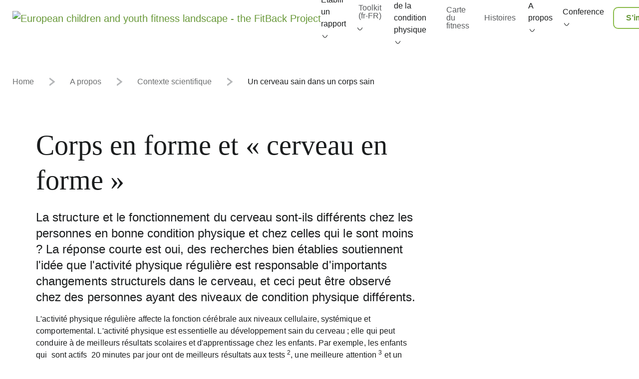

--- FILE ---
content_type: text/html; charset=utf-8
request_url: https://www.fitbackeurope.eu/fr-fr/a-propos/contexte-scientifique/un-cerveau-sain-dans-un-corps-sain
body_size: 70730
content:
<!DOCTYPE html>
<html  lang="fr-FR">
<head id="Head">
<!--*********************************************-->
<!-- DNN Platform - http://www.dnnsoftware.com   -->
<!-- Copyright (c) 2002-2018, by DNN Corporation -->
<!--*********************************************-->
<meta content="text/html; charset=UTF-8" http-equiv="Content-Type" /><title>
	Un cerveau sain dans un corps sain | FitBack
</title><meta id="MetaDescription" name="DESCRIPTION" content="Explication du lien entre la condition physique et le fonctionnement cognitif." /><meta id="MetaKeywords" name="KEYWORDS" content="Corps, cerveau, forme physique, niveaux de forme physique, fonctionnement cognitif. ,DotNetNuke,DNN" /><meta id="MetaGenerator" name="GENERATOR" content="DotNetNuke " /><meta id="MetaRobots" name="ROBOTS" content="INDEX, FOLLOW" /><link href="/DependencyHandler.axd/2fc4b80cee630cf5f87ba199521bfb68/9/css" type="text/css" rel="stylesheet"/><script src="/DependencyHandler.axd/68a03ad338ec2948526e60a8e4744d78/9/js" type="text/javascript"></script><link rel='SHORTCUT ICON' href='/Portals/0/favicon.ico?ver=2024-12-19-101629-130' type='image/x-icon' />

					<script async="" src="https://www.googletagmanager.com/gtag/js?id=G-DWK88K3Q7B"></script>

					<script type="text/javascript">
						if(checkCookieC("CookieSettings") != null)
						{
							var CookieSettings = checkCookieC("CookieSettings");
							var JsonCookie = JSON.parse(CookieSettings);
		
							if(JsonCookie.analyt == "yes")
							{
								/* Google Analytics */
                
								window.dataLayer = window.dataLayer || [];
								function gtag(){dataLayer.push(arguments);}
								gtag('js', new Date());

								gtag('config', 'G-DWK88K3Q7B');
							}
							else
							{
								eraseCookieC("_ga", true);
								eraseCookieC("_ga_G-DWK88K3Q7B", true);
								eraseCookieC("_ga_NK6XZ6LGMR", true);
								eraseCookieC("_gid", true);
							}
		
							if(JsonCookie.social == "yes")
							{
								/* Koda socialnih omrežij */
							}
							else
							{
								eraseCookieC("[IME SOCIAL PIŠKOTKA]");
							}
		
							if(JsonCookie.advanced == "yes")
							{
								/* FB Pixel in ostale advanced kode */
							}
							else
							{
								eraseCookieC("_fbp", true);
								eraseCookieC("fr", true);
							}
						}

						function checkCookieC(name)
						{
							var nameEQ = name + "=";
							var ca = document.cookie.split(';');
		
							for (var i = 0; i < ca.length; i++)
							{
								var c = ca[i];
								while (c.charAt(0) == ' ') c = c.substring(1, c.length);
								if (c.indexOf(nameEQ) == 0) return c.substring(nameEQ.length, c.length);
							}
		
							return null;
						}

						function createCookieC(name, value, days)
						{
							if (days)
							{
								var date = new Date();
								date.setTime(date.getTime() + (days * 24 * 60 * 60 * 1000));
								var expires = "; expires=" + date.toGMTString();
							}
							else var expires = "";
		
							if (window.dropCookie)
							{ 
								document.cookie = name + "=" + value + expires + "; path=/";
							}
						}

						function eraseCookieC(name, addDomain = false)
						{
							let domain = '';
							try
							{
								if(addDomain)
								{
									let parts = location.host.split('.');
									const c = parts.length;
									domain = `.${parts[c-2]}.${parts[c-1]}`;
								}
							}
							catch
							{
								addDomain = false;
							}
							
							document.cookie = `${name}=; Max-Age=0; path=/; ${addDomain ? 'domain='+domain : ''}`;
						}
					</script>

				<meta name="viewport" content="width=device-width,initial-scale=1" /></head>
<body id="Body">
    
    <form method="post" action="/fr-fr/a-propos/contexte-scientifique/un-cerveau-sain-dans-un-corps-sain" id="Form" enctype="multipart/form-data">
<div class="aspNetHidden">
<input type="hidden" name="__EVENTTARGET" id="__EVENTTARGET" value="" />
<input type="hidden" name="__EVENTARGUMENT" id="__EVENTARGUMENT" value="" />
<input type="hidden" name="__VIEWSTATE" id="__VIEWSTATE" value="IPUILbxyScIhJcKo0+N+b6DVzzRKY7i+6txVlYXPJhkVSHhZZJ82+UgN4cgpXKdHC179Fz5q8JqpDxWZqj1XQbhp6XaYApFH/KziJbR/09xHAmsqNUYZmtV/DHutPWySKqZGFsqwzFFv/HE85jmDsi5GVACUeyVOlHdINRtKmNVntqAHnxoPXTAc6+kJKiITIMWMPwHgD/[base64]/[base64]/dwLTFqmwW2xrbmQz9rA5iX/9LakN76kqPh+Aer7FSypAyB1F+b7OACFAvyZn4Xc9tXPuGZ1WamNvpQi91RuPFvS2YTXDOxjq7hY5YLz873QfY2GqxYvUzWHn0PPu2UOVVw8=" />
</div>

<script type="text/javascript">
//<![CDATA[
var theForm = document.forms['Form'];
if (!theForm) {
    theForm = document.Form;
}
function __doPostBack(eventTarget, eventArgument) {
    if (!theForm.onsubmit || (theForm.onsubmit() != false)) {
        theForm.__EVENTTARGET.value = eventTarget;
        theForm.__EVENTARGUMENT.value = eventArgument;
        theForm.submit();
    }
}
//]]>
</script>


<script src="/WebResource.axd?d=pynGkmcFUV3MQlKPCkByVPNfCcCV3rfWyaC3Wp09Bokc9auerqEsm9hNpbA1&amp;t=638901608248157332" type="text/javascript"></script>


<script type="text/javascript">
//<![CDATA[
var __cultureInfo = {"name":"fr-FR","numberFormat":{"CurrencyDecimalDigits":2,"CurrencyDecimalSeparator":",","IsReadOnly":false,"CurrencyGroupSizes":[3],"NumberGroupSizes":[3],"PercentGroupSizes":[3],"CurrencyGroupSeparator":" ","CurrencySymbol":"€","NaNSymbol":"NaN","CurrencyNegativePattern":8,"NumberNegativePattern":1,"PercentPositivePattern":0,"PercentNegativePattern":0,"NegativeInfinitySymbol":"-∞","NegativeSign":"-","NumberDecimalDigits":2,"NumberDecimalSeparator":",","NumberGroupSeparator":" ","CurrencyPositivePattern":3,"PositiveInfinitySymbol":"∞","PositiveSign":"+","PercentDecimalDigits":2,"PercentDecimalSeparator":",","PercentGroupSeparator":" ","PercentSymbol":"%","PerMilleSymbol":"‰","NativeDigits":["0","1","2","3","4","5","6","7","8","9"],"DigitSubstitution":1},"dateTimeFormat":{"AMDesignator":"","Calendar":{"MinSupportedDateTime":"\/Date(-62135596800000)\/","MaxSupportedDateTime":"\/Date(253402297199999)\/","AlgorithmType":1,"CalendarType":1,"Eras":[1],"TwoDigitYearMax":2049,"IsReadOnly":false},"DateSeparator":"/","FirstDayOfWeek":1,"CalendarWeekRule":2,"FullDateTimePattern":"dddd d MMMM yyyy HH:mm:ss","LongDatePattern":"dddd d MMMM yyyy","LongTimePattern":"HH:mm:ss","MonthDayPattern":"d MMMM","PMDesignator":"","RFC1123Pattern":"ddd, dd MMM yyyy HH\u0027:\u0027mm\u0027:\u0027ss \u0027GMT\u0027","ShortDatePattern":"dd/MM/yyyy","ShortTimePattern":"HH:mm","SortableDateTimePattern":"yyyy\u0027-\u0027MM\u0027-\u0027dd\u0027T\u0027HH\u0027:\u0027mm\u0027:\u0027ss","TimeSeparator":":","UniversalSortableDateTimePattern":"yyyy\u0027-\u0027MM\u0027-\u0027dd HH\u0027:\u0027mm\u0027:\u0027ss\u0027Z\u0027","YearMonthPattern":"MMMM yyyy","AbbreviatedDayNames":["dim.","lun.","mar.","mer.","jeu.","ven.","sam."],"ShortestDayNames":["di","lu","ma","me","je","ve","sa"],"DayNames":["dimanche","lundi","mardi","mercredi","jeudi","vendredi","samedi"],"AbbreviatedMonthNames":["janv.","févr.","mars","avr.","mai","juin","juil.","août","sept.","oct.","nov.","déc.",""],"MonthNames":["janvier","février","mars","avril","mai","juin","juillet","août","septembre","octobre","novembre","décembre",""],"IsReadOnly":false,"NativeCalendarName":"calendrier grégorien","AbbreviatedMonthGenitiveNames":["janv.","févr.","mars","avr.","mai","juin","juil.","août","sept.","oct.","nov.","déc.",""],"MonthGenitiveNames":["janvier","février","mars","avril","mai","juin","juillet","août","septembre","octobre","novembre","décembre",""]},"eras":[1,"ap. J.-C.",null,0]};//]]>
</script>

<script src="/ScriptResource.axd?d=NJmAwtEo3IpbtHEcMZ1HpTLYD4H_1_2E8_F1Y7R_0-nCXyg6tVq0JmQgNqTIZKm6g54e7VCspSFhvKdppPYVh53eiRLt9bT4dlqhA8rK9Am8w-e7Pd7hyIpgmrYOD72PHlBKVQ2&amp;t=5c0e0825" type="text/javascript"></script>
<script src="/ScriptResource.axd?d=dwY9oWetJoL0iIalpzz5xIP04tAIDbIcOA9RpMZSn_7oyJDlPhJVrE1NZ4tri4_av-X7QREJ7T27yPNEp1mHW97I3DK7RrpBL4wgiflSUQKonAYn9hpRH5LKFSBxAqVwqXwDwyHko4vp1Lix0&amp;t=5c0e0825" type="text/javascript"></script>
<div class="aspNetHidden">

	<input type="hidden" name="__VIEWSTATEGENERATOR" id="__VIEWSTATEGENERATOR" value="CA0B0334" />
	<input type="hidden" name="__VIEWSTATEENCRYPTED" id="__VIEWSTATEENCRYPTED" value="" />
	<input type="hidden" name="__EVENTVALIDATION" id="__EVENTVALIDATION" value="0qf/l5o82I7y/CfHrZ5hLOYUGAqU0MYFkEvF1wfwDG2XG7at2aS6i6xmdUqDMEtxjxazsbsX6UBD+ylApAEl/Im3SW9AxhTPyDao72Oh/MXdJQVb" />
</div><script src="/DependencyHandler.axd/a3a449405ea01060234e9b5774dd739e/9/js" type="text/javascript"></script>
<script type="text/javascript">
//<![CDATA[
Sys.WebForms.PageRequestManager._initialize('ScriptManager', 'Form', [], [], [], 90, '');
//]]>
</script>

        
        
        


<link rel="stylesheet" href="/Portals/_default/skins/fitback/Plugins/FontAwesome/css/fontawesome.css" />


<link rel="stylesheet" type="text/css" href="/Portals/_default/skins/fitback/Plugins/SlickSlider/slick-theme.css" />
<link rel="stylesheet" type="text/css" href="/Portals/_default/skins/fitback/Plugins/SlickSlider/slick.css" />


<link href="/Portals/_default/skins/fitback/Plugins/SAL/sal.min.css" rel="stylesheet" media="(prefers-reduced-motion:no-preference)">

<!--[if lt IE 9]>
	<script src="https://cdnjs.cloudflare.com/ajax/libs/html5shiv/3.7.2/html5shiv.min.js"></script>
<![endif]-->

<div id="siteWrapper" class="skin-inner">

	
	<header>
		<div class="container">
			<nav class="navbar navbar-expand-lg">
				<div class="navbar-brand">
					<a id="dnn_dnnLOGO_hypLogo" title="European children and youth fitness landscape - the FitBack Project" href="https://www.fitbackeurope.eu/fr-fr/"><img id="dnn_dnnLOGO_imgLogo" src="/Portals/0/logo.svg?ver=2024-12-19-101618-693" alt="European children and youth fitness landscape - the FitBack Project" /></a>
				</div>

				
				<div class="mobile-menu">

					<div class="mobile-menu-banner">
						<a href="#" class="mobile-menu-open">
							<svg width="24" height="24" viewBox="0 0 24 24" fill="none" xmlns="http://www.w3.org/2000/svg">
								<path fill-rule="evenodd" clip-rule="evenodd" d="M5 6C5 6.55228 5.44772 7 6 7L19 7C19.5523 7 20 6.55228 20 6C20 5.44772 19.5523 5 19 5L6 5C5.44772 5 5 5.44772 5 6Z" fill="#1A1C1D" />
								<path fill-rule="evenodd" clip-rule="evenodd" d="M2.99999 12.6987C2.99999 13.251 3.44771 13.6987 3.99999 13.6987H19C19.5523 13.6987 20 13.251 20 12.6987C20 12.1464 19.5523 11.6987 19 11.6987L3.99999 11.6987C3.44771 11.6987 2.99999 12.1464 2.99999 12.6987Z" fill="#1A1C1D" />
								<path fill-rule="evenodd" clip-rule="evenodd" d="M9.5 19.4865C9.5 20.0387 9.94772 20.4865 10.5 20.4865H18.9999C19.5522 20.4865 19.9999 20.0387 19.9999 19.4865C19.9999 18.9342 19.5522 18.4865 18.9999 18.4865H10.5C9.94772 18.4865 9.5 18.9342 9.5 19.4865Z" fill="#1A1C1D" />
							</svg>
						</a>
					</div>

					<div class="mobile-menu-wrapper">
						<div class="container">
							<div class="navbar">
								<div class="navbar-brand">
									<a id="dnn_dnnMOBILELOGO_hypLogo" title="European children and youth fitness landscape - the FitBack Project" href="https://www.fitbackeurope.eu/fr-fr/"><img id="dnn_dnnMOBILELOGO_imgLogo" src="/Portals/0/logo.svg?ver=2024-12-19-101618-693" alt="European children and youth fitness landscape - the FitBack Project" /></a>
								</div>
								<a href="#" class="mobile-menu-close">
									<svg width="24" height="24" viewBox="0 0 24 24" fill="none" xmlns="http://www.w3.org/2000/svg">
										<path fill-rule="evenodd" clip-rule="evenodd" d="M18.6926 5.29002C19.0831 5.68055 19.0831 6.31371 18.6926 6.70424L6.71231 18.6845C6.32179 19.075 5.68862 19.075 5.2981 18.6845C4.90757 18.294 4.90757 17.6608 5.2981 17.2703L17.2784 5.29002C17.6689 4.8995 18.3021 4.8995 18.6926 5.29002Z" fill="#1A1C1D" />
										<path fill-rule="evenodd" clip-rule="evenodd" d="M5.2926 5.28575C5.68313 4.89523 6.31629 4.89523 6.70682 5.28575L18.7071 17.286C19.0976 17.6766 19.0976 18.3097 18.7071 18.7003C18.3166 19.0908 17.6834 19.0908 17.2929 18.7003L5.2926 6.69997C4.90208 6.30944 4.90208 5.67628 5.2926 5.28575Z" fill="#1A1C1D" />
									</svg>
								</a>
							</div>
						</div>

						<div class="mobile-height">
							

<div class="menu-wrap">
			<ul class="navbar-nav">
				<li  class="nav-item dropdown" id="drop_484">
								<div class="nav-item">
									<span class="mainIcon dropdown-trigger" aria-haspopup="true" role="button" id="sub1Dropdown_484" data-toggle="dropdown" onclick="openSecondLevelMenu(this)">
										<span>&#201;tablir un rapport</span>
										<svg width="16" height="16" fill="none" version="1.1" viewBox="0 0 16 16" xmlns="http://www.w3.org/2000/svg">
											<path d="m12.921 5.2364c0.2376 0.14067 0.3162 0.44734 0.1755 0.68497-0.08864 0.14576-0.0026 0.00441 0 0l-0.0026 0.00441c0.01085-0.017452-0.0641 0.1053-0.08604 0.14135-0.04286 0.070476-0.09086 0.14574-0.12901 0.20693-0.070565 0.11162-0.15688 0.24592-0.25675 0.39718-0.2939 0.44534-0.7076 1.0416-1.184 1.6401-0.4741 0.59559-1.0223 1.2087-1.5866 1.6774-0.54531 0.45296-1.1917 0.84456-1.8519 0.84456-0.66003 0-1.3064-0.3917-1.8516-0.84457-0.56431-0.46872-1.1125-1.0818-1.5867-1.6774-0.47646-0.59852-0.8902-1.1948-1.1842-1.6401-0.14726-0.22309-0.26513-0.40929-0.34648-0.54024-0.042959-0.067936-0.086011-0.1408-0.12536-0.20522l-0.00234-0.00394s0.03379 0.05623 0 0c-0.1407-0.23761-0.06242-0.54476 0.17519-0.68546 0.2376-0.14069 0.54425-0.06214 0.68496 0.17543-1e-5 -2e-5 1e-5 2e-5 0 0l0.00143 0.0024c0.038865 0.065412 0.082505 0.13502 0.11553 0.18906 0.0772 0.12426 0.19009 0.30264 0.33163 0.51706 0.28363 0.42966 0.67969 1.0001 1.132 1.5682 0.45462 0.57109 0.9541 1.1247 1.4432 1.531 0.50819 0.42211 0.92101 0.61379 1.2127 0.61379 0.29184 0 0.70476-0.19171 1.213-0.6138 0.48915-0.40627 0.98857-0.95984 1.4432-1.5309 0.4523-0.56815 0.8482-1.1385 1.1318-1.5682 0.1415-0.21441 0.2544-0.39279 0.3316-0.51705 0.03877-0.062851 0.077-0.12604 0.1155-0.18906l0.0012-0.00201v0c0.1407-0.23757 0.4476-0.31654 0.6852-0.17588" clip-rule="evenodd" fill="#1a1c1d" fill-rule="evenodd" />
										</svg>
									</span>
								</div>
							<ul class="dropdown-menu sub1Dropdown_484 sub1DropdownClose" aria-labelledby="dropdown_484">
									<li class="nav-item">
											<a class="nav-link" href="https://www.fitbackeurope.eu/fr-fr/Etablir-un-rapport/Etablir-un-rapport-interactif">
												<span>Etablir un rapport interactif</span>
											</a>
										

									</li>
									<li class="nav-item">
											<a class="nav-link" href="https://www.fitbackeurope.eu/fr-fr/Etablir-un-rapport/Etablir-un-rapport-de-groupe">
												<span>Etablir un rapport de groupe</span>
											</a>
										

									</li>
									<li class="nav-item">
											<a class="nav-link" href="https://www.fitbackeurope.eu/fr-fr/Etablir-un-rapport/A-propos-des-tests">
												<span>&#192; propos des tests</span>
											</a>
										

									</li>
									<li class="nav-item">
											<a class="nav-link" href="https://www.fitbackeurope.eu/fr-fr/Etablir-un-rapport/Mode-demploi">
												<span>Mode d&#39;emploi</span>
											</a>
										

									</li>
									<li class="nav-item">
											<a class="nav-link" href="https://www.fitbackeurope.eu/fr-fr/Etablir-un-rapport/Comment-fixer-les-objectifs-des-exercices">
												<span>Comment fixer les objectifs des exercices?</span>
											</a>
										

									</li>
									<li class="nav-item">
											<a class="nav-link" href="https://www.fitbackeurope.eu/fr-fr/Etablir-un-rapport/Comment-puis-je-ameliorer-ma-condition-physique">
												<span>Comment puis-je am&#233;liorer ma condition physique?</span>
											</a>
										

									</li>
									<li class="nav-item">
											<a class="nav-link" href="https://www.fitbackeurope.eu/fr-fr/Etablir-un-rapport/Prediction-de-la-croissance">
												<span>Pr&#233;diction de la croissance</span>
											</a>
										

									</li>
							</ul>
				</li>
				<li  class="nav-item dropdown" id="drop_630">
								<div class="nav-item">
									<a class="nav-link" href="https://www.fitbackeurope.eu/en-us/Toolkit/Introduction">
										<span>Toolkit (fr-FR)</span>
									</a>
									<span class="mainIcon dropdown-trigger" aria-haspopup="true" role="button" id="sub1Dropdown_630" data-toggle="dropdown" onclick="openSecondLevelMenu(this)">
										<svg width="16" height="16" fill="none" version="1.1" viewBox="0 0 16 16" xmlns="http://www.w3.org/2000/svg">
											<path d="m12.921 5.2364c0.2376 0.14067 0.3162 0.44734 0.1755 0.68497-0.08864 0.14576-0.0026 0.00441 0 0l-0.0026 0.00441c0.01085-0.017452-0.0641 0.1053-0.08604 0.14135-0.04286 0.070476-0.09086 0.14574-0.12901 0.20693-0.070565 0.11162-0.15688 0.24592-0.25675 0.39718-0.2939 0.44534-0.7076 1.0416-1.184 1.6401-0.4741 0.59559-1.0223 1.2087-1.5866 1.6774-0.54531 0.45296-1.1917 0.84456-1.8519 0.84456-0.66003 0-1.3064-0.3917-1.8516-0.84457-0.56431-0.46872-1.1125-1.0818-1.5867-1.6774-0.47646-0.59852-0.8902-1.1948-1.1842-1.6401-0.14726-0.22309-0.26513-0.40929-0.34648-0.54024-0.042959-0.067936-0.086011-0.1408-0.12536-0.20522l-0.00234-0.00394s0.03379 0.05623 0 0c-0.1407-0.23761-0.06242-0.54476 0.17519-0.68546 0.2376-0.14069 0.54425-0.06214 0.68496 0.17543-1e-5 -2e-5 1e-5 2e-5 0 0l0.00143 0.0024c0.038865 0.065412 0.082505 0.13502 0.11553 0.18906 0.0772 0.12426 0.19009 0.30264 0.33163 0.51706 0.28363 0.42966 0.67969 1.0001 1.132 1.5682 0.45462 0.57109 0.9541 1.1247 1.4432 1.531 0.50819 0.42211 0.92101 0.61379 1.2127 0.61379 0.29184 0 0.70476-0.19171 1.213-0.6138 0.48915-0.40627 0.98857-0.95984 1.4432-1.5309 0.4523-0.56815 0.8482-1.1385 1.1318-1.5682 0.1415-0.21441 0.2544-0.39279 0.3316-0.51705 0.03877-0.062851 0.077-0.12604 0.1155-0.18906l0.0012-0.00201v0c0.1407-0.23757 0.4476-0.31654 0.6852-0.17588" clip-rule="evenodd" fill="#1a1c1d" fill-rule="evenodd" />
										</svg>
									</span>
								</div>
							<ul class="dropdown-menu sub1Dropdown_630 sub1DropdownClose" aria-labelledby="dropdown_630">
									<li class="nav-item">
											<a class="nav-link" href="https://www.fitbackeurope.eu/fr-fr/Toolkit-fr-FR/Introduction">
												<span>Introduction</span>
											</a>
										

									</li>
									<li class="nav-item">
											<span class="nav-item-oneline">
												<a class="nav-link" href="https://www.fitbackeurope.eu/fr-fr/Toolkit-fr-FR/SCENARIOS-fr-FR" id="dropdown_649">
													<span>SCENARIOS (fr-FR)</span>
												</a>
												<span class="subIcon dropdown-trigger" style="cursor: pointer" id="sub2Dropdown_649" onclick="openThirdLevelMenu(this)">
													<svg width="16" height="16" fill="none" version="1.1" viewBox="0 0 16 16" xmlns="http://www.w3.org/2000/svg">
														<path d="m12.921 5.2364c0.2376 0.14067 0.3162 0.44734 0.1755 0.68497-0.08864 0.14576-0.0026 0.00441 0 0l-0.0026 0.00441c0.01085-0.017452-0.0641 0.1053-0.08604 0.14135-0.04286 0.070476-0.09086 0.14574-0.12901 0.20693-0.070565 0.11162-0.15688 0.24592-0.25675 0.39718-0.2939 0.44534-0.7076 1.0416-1.184 1.6401-0.4741 0.59559-1.0223 1.2087-1.5866 1.6774-0.54531 0.45296-1.1917 0.84456-1.8519 0.84456-0.66003 0-1.3064-0.3917-1.8516-0.84457-0.56431-0.46872-1.1125-1.0818-1.5867-1.6774-0.47646-0.59852-0.8902-1.1948-1.1842-1.6401-0.14726-0.22309-0.26513-0.40929-0.34648-0.54024-0.042959-0.067936-0.086011-0.1408-0.12536-0.20522l-0.00234-0.00394s0.03379 0.05623 0 0c-0.1407-0.23761-0.06242-0.54476 0.17519-0.68546 0.2376-0.14069 0.54425-0.06214 0.68496 0.17543-1e-5 -2e-5 1e-5 2e-5 0 0l0.00143 0.0024c0.038865 0.065412 0.082505 0.13502 0.11553 0.18906 0.0772 0.12426 0.19009 0.30264 0.33163 0.51706 0.28363 0.42966 0.67969 1.0001 1.132 1.5682 0.45462 0.57109 0.9541 1.1247 1.4432 1.531 0.50819 0.42211 0.92101 0.61379 1.2127 0.61379 0.29184 0 0.70476-0.19171 1.213-0.6138 0.48915-0.40627 0.98857-0.95984 1.4432-1.5309 0.4523-0.56815 0.8482-1.1385 1.1318-1.5682 0.1415-0.21441 0.2544-0.39279 0.3316-0.51705 0.03877-0.062851 0.077-0.12604 0.1155-0.18906l0.0012-0.00201v0c0.1407-0.23757 0.4476-0.31654 0.6852-0.17588" clip-rule="evenodd" fill="#1a1c1d" fill-rule="evenodd" />
													</svg>
												</span>
											</span>
										
											<ul class="dropdown-menu sub2Dropdown_649 sub2DropdownClose" id="sub2Dropdown_649" aria-labelledby="dropdown_649">
													<li class="nav-item nav-item-oneline nav-item-oneline-3rdlevel">
														<a class="nav-link" href="https://www.fitbackeurope.eu/fr-fr/Toolkit-fr-FR/SCENARIOS-fr-FR/Before-Fitness-Testing-fr-FR">
															<span>Before Fitness Testing (fr-FR)</span>
														</a>
													</li>
													<li class="nav-item nav-item-oneline nav-item-oneline-3rdlevel">
														<a class="nav-link" href="https://www.fitbackeurope.eu/fr-fr/Toolkit-fr-FR/SCENARIOS-fr-FR/Setting-Smart-Goals-fr-FR">
															<span>Setting Smart Goals (fr-FR)</span>
														</a>
													</li>
													<li class="nav-item nav-item-oneline nav-item-oneline-3rdlevel">
														<a class="nav-link" href="https://www.fitbackeurope.eu/fr-fr/Toolkit-fr-FR/SCENARIOS-fr-FR/Cardiorespiratory-Fitness-fr-FR">
															<span>Cardiorespiratory Fitness (fr-FR)</span>
														</a>
													</li>
													<li class="nav-item nav-item-oneline nav-item-oneline-3rdlevel">
														<a class="nav-link" href="https://www.fitbackeurope.eu/fr-fr/Toolkit-fr-FR/SCENARIOS-fr-FR/Peer-Support-fr-FR">
															<span>Peer Support (fr-FR)</span>
														</a>
													</li>
													<li class="nav-item nav-item-oneline nav-item-oneline-3rdlevel">
														<a class="nav-link" href="https://www.fitbackeurope.eu/fr-fr/Toolkit-fr-FR/SCENARIOS-fr-FR/Teaching-Sports-fr-FR">
															<span>Teaching Sports (fr-FR)</span>
														</a>
													</li>
													<li class="nav-item nav-item-oneline nav-item-oneline-3rdlevel">
														<a class="nav-link" href="https://www.fitbackeurope.eu/fr-fr/Toolkit-fr-FR/SCENARIOS-fr-FR/Targets-with-Interactive-Report-fr-FR">
															<span>Targets with Interactive Report (fr-FR)</span>
														</a>
													</li>
													<li class="nav-item nav-item-oneline nav-item-oneline-3rdlevel">
														<a class="nav-link" href="https://www.fitbackeurope.eu/fr-fr/Toolkit-fr-FR/SCENARIOS-fr-FR/Portfolio-fr-FR">
															<span>Portfolio (fr-FR)</span>
														</a>
													</li>
													<li class="nav-item nav-item-oneline nav-item-oneline-3rdlevel">
														<a class="nav-link" href="https://www.fitbackeurope.eu/fr-fr/Toolkit-fr-FR/SCENARIOS-fr-FR/Interlevel-Fitness-Activity-fr-FR">
															<span>Interlevel Fitness Activity (fr-FR)</span>
														</a>
													</li>
													<li class="nav-item nav-item-oneline nav-item-oneline-3rdlevel">
														<a class="nav-link" href="https://www.fitbackeurope.eu/fr-fr/Toolkit-fr-FR/SCENARIOS-fr-FR/After-School-Programme-fr-FR">
															<span>After-School Programme (fr-FR)</span>
														</a>
													</li>
													<li class="nav-item nav-item-oneline nav-item-oneline-3rdlevel">
														<a class="nav-link" href="https://www.fitbackeurope.eu/fr-fr/Toolkit-fr-FR/SCENARIOS-fr-FR/Exercising-With-AI-fr-FR">
															<span>Exercising With AI (fr-FR)</span>
														</a>
													</li>
													<li class="nav-item nav-item-oneline nav-item-oneline-3rdlevel">
														<a class="nav-link" href="https://www.fitbackeurope.eu/fr-fr/Toolkit-fr-FR/SCENARIOS-fr-FR/Involving-Parents-fr-FR">
															<span>Involving Parents (fr-FR)</span>
														</a>
													</li>
											</ul>

									</li>
									<li class="nav-item">
											<span class="nav-item-oneline">
												<a class="nav-link" href="https://www.fitbackeurope.eu/fr-fr/Toolkit-fr-FR/PHYSICAL-FITNESS-fr-FR" id="dropdown_697">
													<span>PHYSICAL FITNESS (fr-FR)</span>
												</a>
												<span class="subIcon dropdown-trigger" style="cursor: pointer" id="sub2Dropdown_697" onclick="openThirdLevelMenu(this)">
													<svg width="16" height="16" fill="none" version="1.1" viewBox="0 0 16 16" xmlns="http://www.w3.org/2000/svg">
														<path d="m12.921 5.2364c0.2376 0.14067 0.3162 0.44734 0.1755 0.68497-0.08864 0.14576-0.0026 0.00441 0 0l-0.0026 0.00441c0.01085-0.017452-0.0641 0.1053-0.08604 0.14135-0.04286 0.070476-0.09086 0.14574-0.12901 0.20693-0.070565 0.11162-0.15688 0.24592-0.25675 0.39718-0.2939 0.44534-0.7076 1.0416-1.184 1.6401-0.4741 0.59559-1.0223 1.2087-1.5866 1.6774-0.54531 0.45296-1.1917 0.84456-1.8519 0.84456-0.66003 0-1.3064-0.3917-1.8516-0.84457-0.56431-0.46872-1.1125-1.0818-1.5867-1.6774-0.47646-0.59852-0.8902-1.1948-1.1842-1.6401-0.14726-0.22309-0.26513-0.40929-0.34648-0.54024-0.042959-0.067936-0.086011-0.1408-0.12536-0.20522l-0.00234-0.00394s0.03379 0.05623 0 0c-0.1407-0.23761-0.06242-0.54476 0.17519-0.68546 0.2376-0.14069 0.54425-0.06214 0.68496 0.17543-1e-5 -2e-5 1e-5 2e-5 0 0l0.00143 0.0024c0.038865 0.065412 0.082505 0.13502 0.11553 0.18906 0.0772 0.12426 0.19009 0.30264 0.33163 0.51706 0.28363 0.42966 0.67969 1.0001 1.132 1.5682 0.45462 0.57109 0.9541 1.1247 1.4432 1.531 0.50819 0.42211 0.92101 0.61379 1.2127 0.61379 0.29184 0 0.70476-0.19171 1.213-0.6138 0.48915-0.40627 0.98857-0.95984 1.4432-1.5309 0.4523-0.56815 0.8482-1.1385 1.1318-1.5682 0.1415-0.21441 0.2544-0.39279 0.3316-0.51705 0.03877-0.062851 0.077-0.12604 0.1155-0.18906l0.0012-0.00201v0c0.1407-0.23757 0.4476-0.31654 0.6852-0.17588" clip-rule="evenodd" fill="#1a1c1d" fill-rule="evenodd" />
													</svg>
												</span>
											</span>
										
											<ul class="dropdown-menu sub2Dropdown_697 sub2DropdownClose" id="sub2Dropdown_697" aria-labelledby="dropdown_697">
													<li class="nav-item nav-item-oneline nav-item-oneline-3rdlevel">
														<a class="nav-link" href="https://www.fitbackeurope.eu/fr-fr/Toolkit-fr-FR/PHYSICAL-FITNESS-fr-FR/What-is-Physical-Fitness-fr-FR">
															<span>What is Physical Fitness (fr-FR)</span>
														</a>
													</li>
													<li class="nav-item nav-item-oneline nav-item-oneline-3rdlevel">
														<a class="nav-link" href="https://www.fitbackeurope.eu/fr-fr/Toolkit-fr-FR/PHYSICAL-FITNESS-fr-FR/Why-is-Fitness-Important-fr-FR">
															<span>Why is Fitness Important (fr-FR)</span>
														</a>
													</li>
													<li class="nav-item nav-item-oneline nav-item-oneline-3rdlevel">
														<a class="nav-link" href="https://www.fitbackeurope.eu/fr-fr/Toolkit-fr-FR/PHYSICAL-FITNESS-fr-FR/Health-Indicator-fr-FR">
															<span>Health Indicator (fr-FR)</span>
														</a>
													</li>
													<li class="nav-item nav-item-oneline nav-item-oneline-3rdlevel">
														<a class="nav-link" href="https://www.fitbackeurope.eu/fr-fr/Toolkit-fr-FR/PHYSICAL-FITNESS-fr-FR/Fit-Brains-fr-FR">
															<span>Fit Brains (fr-FR)</span>
														</a>
													</li>
													<li class="nav-item nav-item-oneline nav-item-oneline-3rdlevel">
														<a class="nav-link" href="https://www.fitbackeurope.eu/fr-fr/Toolkit-fr-FR/PHYSICAL-FITNESS-fr-FR/Measuring-Fitness-fr-FR">
															<span>Measuring Fitness (fr-FR)</span>
														</a>
													</li>
													<li class="nav-item nav-item-oneline nav-item-oneline-3rdlevel">
														<a class="nav-link" href="https://www.fitbackeurope.eu/fr-fr/Toolkit-fr-FR/PHYSICAL-FITNESS-fr-FR/Testing-Environment-fr-FR">
															<span>Testing Environment (fr-FR)</span>
														</a>
													</li>
											</ul>

									</li>
									<li class="nav-item">
											<span class="nav-item-oneline">
												<a class="nav-link" href="https://www.fitbackeurope.eu/fr-fr/Toolkit-fr-FR/PHYSICAL-LITERACY-fr-FR" id="dropdown_739">
													<span>PHYSICAL LITERACY (fr-FR)</span>
												</a>
												<span class="subIcon dropdown-trigger" style="cursor: pointer" id="sub2Dropdown_739" onclick="openThirdLevelMenu(this)">
													<svg width="16" height="16" fill="none" version="1.1" viewBox="0 0 16 16" xmlns="http://www.w3.org/2000/svg">
														<path d="m12.921 5.2364c0.2376 0.14067 0.3162 0.44734 0.1755 0.68497-0.08864 0.14576-0.0026 0.00441 0 0l-0.0026 0.00441c0.01085-0.017452-0.0641 0.1053-0.08604 0.14135-0.04286 0.070476-0.09086 0.14574-0.12901 0.20693-0.070565 0.11162-0.15688 0.24592-0.25675 0.39718-0.2939 0.44534-0.7076 1.0416-1.184 1.6401-0.4741 0.59559-1.0223 1.2087-1.5866 1.6774-0.54531 0.45296-1.1917 0.84456-1.8519 0.84456-0.66003 0-1.3064-0.3917-1.8516-0.84457-0.56431-0.46872-1.1125-1.0818-1.5867-1.6774-0.47646-0.59852-0.8902-1.1948-1.1842-1.6401-0.14726-0.22309-0.26513-0.40929-0.34648-0.54024-0.042959-0.067936-0.086011-0.1408-0.12536-0.20522l-0.00234-0.00394s0.03379 0.05623 0 0c-0.1407-0.23761-0.06242-0.54476 0.17519-0.68546 0.2376-0.14069 0.54425-0.06214 0.68496 0.17543-1e-5 -2e-5 1e-5 2e-5 0 0l0.00143 0.0024c0.038865 0.065412 0.082505 0.13502 0.11553 0.18906 0.0772 0.12426 0.19009 0.30264 0.33163 0.51706 0.28363 0.42966 0.67969 1.0001 1.132 1.5682 0.45462 0.57109 0.9541 1.1247 1.4432 1.531 0.50819 0.42211 0.92101 0.61379 1.2127 0.61379 0.29184 0 0.70476-0.19171 1.213-0.6138 0.48915-0.40627 0.98857-0.95984 1.4432-1.5309 0.4523-0.56815 0.8482-1.1385 1.1318-1.5682 0.1415-0.21441 0.2544-0.39279 0.3316-0.51705 0.03877-0.062851 0.077-0.12604 0.1155-0.18906l0.0012-0.00201v0c0.1407-0.23757 0.4476-0.31654 0.6852-0.17588" clip-rule="evenodd" fill="#1a1c1d" fill-rule="evenodd" />
													</svg>
												</span>
											</span>
										
											<ul class="dropdown-menu sub2Dropdown_739 sub2DropdownClose" id="sub2Dropdown_739" aria-labelledby="dropdown_739">
													<li class="nav-item nav-item-oneline nav-item-oneline-3rdlevel">
														<a class="nav-link" href="https://www.fitbackeurope.eu/fr-fr/Toolkit-fr-FR/PHYSICAL-LITERACY-fr-FR/What-is-Physical-Literacy-fr-FR">
															<span>What is Physical Literacy (fr-FR)</span>
														</a>
													</li>
													<li class="nav-item nav-item-oneline nav-item-oneline-3rdlevel">
														<a class="nav-link" href="https://www.fitbackeurope.eu/fr-fr/Toolkit-fr-FR/PHYSICAL-LITERACY-fr-FR/Physical-Literacy-Importance-fr-FR">
															<span>Physical Literacy Importance  (fr-FR)</span>
														</a>
													</li>
													<li class="nav-item nav-item-oneline nav-item-oneline-3rdlevel">
														<a class="nav-link" href="https://www.fitbackeurope.eu/fr-fr/Toolkit-fr-FR/PHYSICAL-LITERACY-fr-FR/Domains-fr-FR">
															<span>Domains (fr-FR)</span>
														</a>
													</li>
													<li class="nav-item nav-item-oneline nav-item-oneline-3rdlevel">
														<a class="nav-link" href="https://www.fitbackeurope.eu/fr-fr/Toolkit-fr-FR/PHYSICAL-LITERACY-fr-FR/Fitness-and-Physical-Literacy-fr-FR">
															<span>Fitness and Physical Literacy (fr-FR)</span>
														</a>
													</li>
													<li class="nav-item nav-item-oneline nav-item-oneline-3rdlevel">
														<a class="nav-link" href="https://www.fitbackeurope.eu/fr-fr/Toolkit-fr-FR/PHYSICAL-LITERACY-fr-FR/Fitness-Monitoring-Support-fr-FR">
															<span>Fitness Monitoring Support (fr-FR)</span>
														</a>
													</li>
											</ul>

									</li>
									<li class="nav-item">
											<span class="nav-item-oneline">
												<a class="nav-link" href="https://www.fitbackeurope.eu/fr-fr/Toolkit-fr-FR/THE-POWER-OF-FEEDBACK-fr-FR" id="dropdown_775">
													<span>THE POWER OF FEEDBACK (fr-FR)</span>
												</a>
												<span class="subIcon dropdown-trigger" style="cursor: pointer" id="sub2Dropdown_775" onclick="openThirdLevelMenu(this)">
													<svg width="16" height="16" fill="none" version="1.1" viewBox="0 0 16 16" xmlns="http://www.w3.org/2000/svg">
														<path d="m12.921 5.2364c0.2376 0.14067 0.3162 0.44734 0.1755 0.68497-0.08864 0.14576-0.0026 0.00441 0 0l-0.0026 0.00441c0.01085-0.017452-0.0641 0.1053-0.08604 0.14135-0.04286 0.070476-0.09086 0.14574-0.12901 0.20693-0.070565 0.11162-0.15688 0.24592-0.25675 0.39718-0.2939 0.44534-0.7076 1.0416-1.184 1.6401-0.4741 0.59559-1.0223 1.2087-1.5866 1.6774-0.54531 0.45296-1.1917 0.84456-1.8519 0.84456-0.66003 0-1.3064-0.3917-1.8516-0.84457-0.56431-0.46872-1.1125-1.0818-1.5867-1.6774-0.47646-0.59852-0.8902-1.1948-1.1842-1.6401-0.14726-0.22309-0.26513-0.40929-0.34648-0.54024-0.042959-0.067936-0.086011-0.1408-0.12536-0.20522l-0.00234-0.00394s0.03379 0.05623 0 0c-0.1407-0.23761-0.06242-0.54476 0.17519-0.68546 0.2376-0.14069 0.54425-0.06214 0.68496 0.17543-1e-5 -2e-5 1e-5 2e-5 0 0l0.00143 0.0024c0.038865 0.065412 0.082505 0.13502 0.11553 0.18906 0.0772 0.12426 0.19009 0.30264 0.33163 0.51706 0.28363 0.42966 0.67969 1.0001 1.132 1.5682 0.45462 0.57109 0.9541 1.1247 1.4432 1.531 0.50819 0.42211 0.92101 0.61379 1.2127 0.61379 0.29184 0 0.70476-0.19171 1.213-0.6138 0.48915-0.40627 0.98857-0.95984 1.4432-1.5309 0.4523-0.56815 0.8482-1.1385 1.1318-1.5682 0.1415-0.21441 0.2544-0.39279 0.3316-0.51705 0.03877-0.062851 0.077-0.12604 0.1155-0.18906l0.0012-0.00201v0c0.1407-0.23757 0.4476-0.31654 0.6852-0.17588" clip-rule="evenodd" fill="#1a1c1d" fill-rule="evenodd" />
													</svg>
												</span>
											</span>
										
											<ul class="dropdown-menu sub2Dropdown_775 sub2DropdownClose" id="sub2Dropdown_775" aria-labelledby="dropdown_775">
													<li class="nav-item nav-item-oneline nav-item-oneline-3rdlevel">
														<a class="nav-link" href="https://www.fitbackeurope.eu/fr-fr/Toolkit-fr-FR/THE-POWER-OF-FEEDBACK-fr-FR/About-Feedback-fr-FR">
															<span>About Feedback (fr-FR)</span>
														</a>
													</li>
													<li class="nav-item nav-item-oneline nav-item-oneline-3rdlevel">
														<a class="nav-link" href="https://www.fitbackeurope.eu/fr-fr/Toolkit-fr-FR/THE-POWER-OF-FEEDBACK-fr-FR/Monitoring-fr-FR">
															<span>Monitoring (fr-FR)</span>
														</a>
													</li>
													<li class="nav-item nav-item-oneline nav-item-oneline-3rdlevel">
														<a class="nav-link" href="https://www.fitbackeurope.eu/fr-fr/Toolkit-fr-FR/THE-POWER-OF-FEEDBACK-fr-FR/Centile-Values-fr-FR">
															<span>Centile Values (fr-FR)</span>
														</a>
													</li>
													<li class="nav-item nav-item-oneline nav-item-oneline-3rdlevel">
														<a class="nav-link" href="https://www.fitbackeurope.eu/fr-fr/Toolkit-fr-FR/THE-POWER-OF-FEEDBACK-fr-FR/Health-Risk-Zones-fr-FR">
															<span>Health Risk Zones (fr-FR)</span>
														</a>
													</li>
													<li class="nav-item nav-item-oneline nav-item-oneline-3rdlevel">
														<a class="nav-link" href="https://www.fitbackeurope.eu/fr-fr/Toolkit-fr-FR/THE-POWER-OF-FEEDBACK-fr-FR/Fitness-Map-fr-FR">
															<span>Fitness Map (fr-FR)</span>
														</a>
													</li>
													<li class="nav-item nav-item-oneline nav-item-oneline-3rdlevel">
														<a class="nav-link" href="https://www.fitbackeurope.eu/fr-fr/Toolkit-fr-FR/THE-POWER-OF-FEEDBACK-fr-FR/Interactive-Report-fr-FR">
															<span>Interactive Report (fr-FR)</span>
														</a>
													</li>
													<li class="nav-item nav-item-oneline nav-item-oneline-3rdlevel">
														<a class="nav-link" href="https://www.fitbackeurope.eu/fr-fr/Toolkit-fr-FR/THE-POWER-OF-FEEDBACK-fr-FR/FitBack-Class-Report-fr-FR">
															<span>FitBack Class Report (fr-FR)</span>
														</a>
													</li>
											</ul>

									</li>
									<li class="nav-item">
											<span class="nav-item-oneline">
												<a class="nav-link" href="https://www.fitbackeurope.eu/fr-fr/Toolkit-fr-FR/EXERCISE-fr-FR" id="dropdown_817">
													<span>EXERCISE (fr-FR)</span>
												</a>
												<span class="subIcon dropdown-trigger" style="cursor: pointer" id="sub2Dropdown_817" onclick="openThirdLevelMenu(this)">
													<svg width="16" height="16" fill="none" version="1.1" viewBox="0 0 16 16" xmlns="http://www.w3.org/2000/svg">
														<path d="m12.921 5.2364c0.2376 0.14067 0.3162 0.44734 0.1755 0.68497-0.08864 0.14576-0.0026 0.00441 0 0l-0.0026 0.00441c0.01085-0.017452-0.0641 0.1053-0.08604 0.14135-0.04286 0.070476-0.09086 0.14574-0.12901 0.20693-0.070565 0.11162-0.15688 0.24592-0.25675 0.39718-0.2939 0.44534-0.7076 1.0416-1.184 1.6401-0.4741 0.59559-1.0223 1.2087-1.5866 1.6774-0.54531 0.45296-1.1917 0.84456-1.8519 0.84456-0.66003 0-1.3064-0.3917-1.8516-0.84457-0.56431-0.46872-1.1125-1.0818-1.5867-1.6774-0.47646-0.59852-0.8902-1.1948-1.1842-1.6401-0.14726-0.22309-0.26513-0.40929-0.34648-0.54024-0.042959-0.067936-0.086011-0.1408-0.12536-0.20522l-0.00234-0.00394s0.03379 0.05623 0 0c-0.1407-0.23761-0.06242-0.54476 0.17519-0.68546 0.2376-0.14069 0.54425-0.06214 0.68496 0.17543-1e-5 -2e-5 1e-5 2e-5 0 0l0.00143 0.0024c0.038865 0.065412 0.082505 0.13502 0.11553 0.18906 0.0772 0.12426 0.19009 0.30264 0.33163 0.51706 0.28363 0.42966 0.67969 1.0001 1.132 1.5682 0.45462 0.57109 0.9541 1.1247 1.4432 1.531 0.50819 0.42211 0.92101 0.61379 1.2127 0.61379 0.29184 0 0.70476-0.19171 1.213-0.6138 0.48915-0.40627 0.98857-0.95984 1.4432-1.5309 0.4523-0.56815 0.8482-1.1385 1.1318-1.5682 0.1415-0.21441 0.2544-0.39279 0.3316-0.51705 0.03877-0.062851 0.077-0.12604 0.1155-0.18906l0.0012-0.00201v0c0.1407-0.23757 0.4476-0.31654 0.6852-0.17588" clip-rule="evenodd" fill="#1a1c1d" fill-rule="evenodd" />
													</svg>
												</span>
											</span>
										
											<ul class="dropdown-menu sub2Dropdown_817 sub2DropdownClose" id="sub2Dropdown_817" aria-labelledby="dropdown_817">
													<li class="nav-item nav-item-oneline nav-item-oneline-3rdlevel">
														<a class="nav-link" href="https://www.fitbackeurope.eu/fr-fr/Toolkit-fr-FR/EXERCISE-fr-FR/From-Diagnostics-to-Exercise-fr-FR">
															<span>From Diagnostics to Exercise (fr-FR)</span>
														</a>
													</li>
													<li class="nav-item nav-item-oneline nav-item-oneline-3rdlevel">
														<a class="nav-link" href="https://www.fitbackeurope.eu/fr-fr/Toolkit-fr-FR/EXERCISE-fr-FR/Using-Chatbots-fr-FR">
															<span>Using Chatbots (fr-FR)</span>
														</a>
													</li>
													<li class="nav-item nav-item-oneline nav-item-oneline-3rdlevel">
														<a class="nav-link" href="https://www.fitbackeurope.eu/fr-fr/Toolkit-fr-FR/EXERCISE-fr-FR/Energy-Expenditure-fr-FR">
															<span>Energy Expenditure (fr-FR)</span>
														</a>
													</li>
													<li class="nav-item nav-item-oneline nav-item-oneline-3rdlevel">
														<a class="nav-link" href="https://www.fitbackeurope.eu/fr-fr/Toolkit-fr-FR/EXERCISE-fr-FR/PE-Lesson-Planning-fr-FR">
															<span>PE Lesson Planning (fr-FR)</span>
														</a>
													</li>
											</ul>

									</li>
							</ul>
				</li>
				<li  class="nav-item dropdown" id="drop_495">
								<div class="nav-item">
									<span class="mainIcon dropdown-trigger" aria-haspopup="true" role="button" id="sub1Dropdown_495" data-toggle="dropdown" onclick="openSecondLevelMenu(this)">
										<span>Monitorage de la condition physique</span>
										<svg width="16" height="16" fill="none" version="1.1" viewBox="0 0 16 16" xmlns="http://www.w3.org/2000/svg">
											<path d="m12.921 5.2364c0.2376 0.14067 0.3162 0.44734 0.1755 0.68497-0.08864 0.14576-0.0026 0.00441 0 0l-0.0026 0.00441c0.01085-0.017452-0.0641 0.1053-0.08604 0.14135-0.04286 0.070476-0.09086 0.14574-0.12901 0.20693-0.070565 0.11162-0.15688 0.24592-0.25675 0.39718-0.2939 0.44534-0.7076 1.0416-1.184 1.6401-0.4741 0.59559-1.0223 1.2087-1.5866 1.6774-0.54531 0.45296-1.1917 0.84456-1.8519 0.84456-0.66003 0-1.3064-0.3917-1.8516-0.84457-0.56431-0.46872-1.1125-1.0818-1.5867-1.6774-0.47646-0.59852-0.8902-1.1948-1.1842-1.6401-0.14726-0.22309-0.26513-0.40929-0.34648-0.54024-0.042959-0.067936-0.086011-0.1408-0.12536-0.20522l-0.00234-0.00394s0.03379 0.05623 0 0c-0.1407-0.23761-0.06242-0.54476 0.17519-0.68546 0.2376-0.14069 0.54425-0.06214 0.68496 0.17543-1e-5 -2e-5 1e-5 2e-5 0 0l0.00143 0.0024c0.038865 0.065412 0.082505 0.13502 0.11553 0.18906 0.0772 0.12426 0.19009 0.30264 0.33163 0.51706 0.28363 0.42966 0.67969 1.0001 1.132 1.5682 0.45462 0.57109 0.9541 1.1247 1.4432 1.531 0.50819 0.42211 0.92101 0.61379 1.2127 0.61379 0.29184 0 0.70476-0.19171 1.213-0.6138 0.48915-0.40627 0.98857-0.95984 1.4432-1.5309 0.4523-0.56815 0.8482-1.1385 1.1318-1.5682 0.1415-0.21441 0.2544-0.39279 0.3316-0.51705 0.03877-0.062851 0.077-0.12604 0.1155-0.18906l0.0012-0.00201v0c0.1407-0.23757 0.4476-0.31654 0.6852-0.17588" clip-rule="evenodd" fill="#1a1c1d" fill-rule="evenodd" />
										</svg>
									</span>
								</div>
							<ul class="dropdown-menu sub1Dropdown_495 sub1DropdownClose" aria-labelledby="dropdown_495">
									<li class="nav-item">
											<a class="nav-link" href="https://www.fitbackeurope.eu/fr-fr/Monitorage-de-la-condition-physique/10-etapes-pour-concevoir">
												<span>10 &#233;tapes pour concevoir</span>
											</a>
										

									</li>
									<li class="nav-item">
											<a class="nav-link" href="https://www.fitbackeurope.eu/fr-fr/Monitorage-de-la-condition-physique/Meilleures-pratiques">
												<span>Meilleures pratiques</span>
											</a>
										

									</li>
							</ul>
				</li>
				<li  class="nav-item" id="drop_506">
							<a  href="https://www.fitbackeurope.eu/fr-fr/Carte-du-fitness">
								<span>Carte du fitness</span>
							</a>
				</li>
				<li  class="nav-item" id="drop_508">
							<a  href="https://www.fitbackeurope.eu/fr-fr/Histoires">
								<span>Histoires</span>
							</a>
				</li>
				<li  class="nav-item dropdown" id="drop_510">
								<div class="nav-item">
									<span class="mainIcon dropdown-trigger" aria-haspopup="true" role="button" id="sub1Dropdown_510" data-toggle="dropdown" onclick="openSecondLevelMenu(this)">
										<span>A propos</span>
										<svg width="16" height="16" fill="none" version="1.1" viewBox="0 0 16 16" xmlns="http://www.w3.org/2000/svg">
											<path d="m12.921 5.2364c0.2376 0.14067 0.3162 0.44734 0.1755 0.68497-0.08864 0.14576-0.0026 0.00441 0 0l-0.0026 0.00441c0.01085-0.017452-0.0641 0.1053-0.08604 0.14135-0.04286 0.070476-0.09086 0.14574-0.12901 0.20693-0.070565 0.11162-0.15688 0.24592-0.25675 0.39718-0.2939 0.44534-0.7076 1.0416-1.184 1.6401-0.4741 0.59559-1.0223 1.2087-1.5866 1.6774-0.54531 0.45296-1.1917 0.84456-1.8519 0.84456-0.66003 0-1.3064-0.3917-1.8516-0.84457-0.56431-0.46872-1.1125-1.0818-1.5867-1.6774-0.47646-0.59852-0.8902-1.1948-1.1842-1.6401-0.14726-0.22309-0.26513-0.40929-0.34648-0.54024-0.042959-0.067936-0.086011-0.1408-0.12536-0.20522l-0.00234-0.00394s0.03379 0.05623 0 0c-0.1407-0.23761-0.06242-0.54476 0.17519-0.68546 0.2376-0.14069 0.54425-0.06214 0.68496 0.17543-1e-5 -2e-5 1e-5 2e-5 0 0l0.00143 0.0024c0.038865 0.065412 0.082505 0.13502 0.11553 0.18906 0.0772 0.12426 0.19009 0.30264 0.33163 0.51706 0.28363 0.42966 0.67969 1.0001 1.132 1.5682 0.45462 0.57109 0.9541 1.1247 1.4432 1.531 0.50819 0.42211 0.92101 0.61379 1.2127 0.61379 0.29184 0 0.70476-0.19171 1.213-0.6138 0.48915-0.40627 0.98857-0.95984 1.4432-1.5309 0.4523-0.56815 0.8482-1.1385 1.1318-1.5682 0.1415-0.21441 0.2544-0.39279 0.3316-0.51705 0.03877-0.062851 0.077-0.12604 0.1155-0.18906l0.0012-0.00201v0c0.1407-0.23757 0.4476-0.31654 0.6852-0.17588" clip-rule="evenodd" fill="#1a1c1d" fill-rule="evenodd" />
										</svg>
									</span>
								</div>
							<ul class="dropdown-menu sub1Dropdown_510 sub1DropdownClose" aria-labelledby="dropdown_510">
									<li class="nav-item">
											<a class="nav-link" href="https://www.fitbackeurope.eu/fr-fr/A-propos/A-propos-du-project">
												<span>A propos du project</span>
											</a>
										

									</li>
									<li class="nav-item">
											<a class="nav-link" href="https://www.fitbackeurope.eu/fr-fr/A-propos/Contexte-scientifique">
												<span>Contexte scientifique</span>
											</a>
										

									</li>
									<li class="nav-item">
											<a class="nav-link" href="https://www.fitbackeurope.eu/fr-fr/A-propos/FAQ">
												<span>FAQ</span>
											</a>
										

									</li>
									<li class="nav-item">
											<a class="nav-link" href="https://www.fitbackeurope.eu/fr-fr/A-propos/Contact">
												<span>Contact</span>
											</a>
										

									</li>
							</ul>
				</li>
				<li  class="nav-item dropdown" id="drop_520">
								<div class="nav-item">
									<span class="mainIcon dropdown-trigger" aria-haspopup="true" role="button" id="sub1Dropdown_520" data-toggle="dropdown" onclick="openSecondLevelMenu(this)">
										<span>Conference</span>
										<svg width="16" height="16" fill="none" version="1.1" viewBox="0 0 16 16" xmlns="http://www.w3.org/2000/svg">
											<path d="m12.921 5.2364c0.2376 0.14067 0.3162 0.44734 0.1755 0.68497-0.08864 0.14576-0.0026 0.00441 0 0l-0.0026 0.00441c0.01085-0.017452-0.0641 0.1053-0.08604 0.14135-0.04286 0.070476-0.09086 0.14574-0.12901 0.20693-0.070565 0.11162-0.15688 0.24592-0.25675 0.39718-0.2939 0.44534-0.7076 1.0416-1.184 1.6401-0.4741 0.59559-1.0223 1.2087-1.5866 1.6774-0.54531 0.45296-1.1917 0.84456-1.8519 0.84456-0.66003 0-1.3064-0.3917-1.8516-0.84457-0.56431-0.46872-1.1125-1.0818-1.5867-1.6774-0.47646-0.59852-0.8902-1.1948-1.1842-1.6401-0.14726-0.22309-0.26513-0.40929-0.34648-0.54024-0.042959-0.067936-0.086011-0.1408-0.12536-0.20522l-0.00234-0.00394s0.03379 0.05623 0 0c-0.1407-0.23761-0.06242-0.54476 0.17519-0.68546 0.2376-0.14069 0.54425-0.06214 0.68496 0.17543-1e-5 -2e-5 1e-5 2e-5 0 0l0.00143 0.0024c0.038865 0.065412 0.082505 0.13502 0.11553 0.18906 0.0772 0.12426 0.19009 0.30264 0.33163 0.51706 0.28363 0.42966 0.67969 1.0001 1.132 1.5682 0.45462 0.57109 0.9541 1.1247 1.4432 1.531 0.50819 0.42211 0.92101 0.61379 1.2127 0.61379 0.29184 0 0.70476-0.19171 1.213-0.6138 0.48915-0.40627 0.98857-0.95984 1.4432-1.5309 0.4523-0.56815 0.8482-1.1385 1.1318-1.5682 0.1415-0.21441 0.2544-0.39279 0.3316-0.51705 0.03877-0.062851 0.077-0.12604 0.1155-0.18906l0.0012-0.00201v0c0.1407-0.23757 0.4476-0.31654 0.6852-0.17588" clip-rule="evenodd" fill="#1a1c1d" fill-rule="evenodd" />
										</svg>
									</span>
								</div>
							<ul class="dropdown-menu sub1Dropdown_520 sub1DropdownClose" aria-labelledby="dropdown_520">
									<li class="nav-item">
											<a class="nav-link" href="https://www.fitbackeurope.eu/fr-fr/Conference/Introduction-and-Programme">
												<span>Introduction and Programme</span>
											</a>
										

									</li>
									<li class="nav-item">
											<a class="nav-link" href="https://www.fitbackeurope.eu/fr-fr/Conference/Registration">
												<span>Registration</span>
											</a>
										

									</li>
									<li class="nav-item">
											<a class="nav-link" href="https://www.fitbackeurope.eu/fr-fr/Conference/Venue">
												<span>Venue</span>
											</a>
										

									</li>
									<li class="nav-item">
											<a class="nav-link" href="https://www.fitbackeurope.eu/fr-fr/Conference/Host-City">
												<span>Host City</span>
											</a>
										

									</li>
							</ul>
				</li>
				<li  class="nav-item" id="drop_525">
							<a  href="https://www.fitbackeurope.eu/fr-fr/Simpliquer">
								<span>S’impliquer</span>
							</a>
				</li>
		</ul>

</div>

<script>
	$(document).ready(function () {
		$('.mainIcon').one('click', function () {
			$(this).unbind('click');
			return false;
		});
		$('.subIcon').one('click', function () {
			$(this).unbind('click');
			return false;
		});

		$(document).on("click", function (event) {
			if (!$(event.target).closest(".sub1DropdownClose").length) {
				$(".dropdown-menu").removeClass("show");
			}
		});
	});

	function openSecondLevelMenu(elem) {
		var state = $('.' + elem.id).hasClass("show");
		$('.sub1DropdownClose').removeClass("show");
		$('.mainIcon').one('click', function () {
			$(this).unbind('click');
		});
		if (state) {
			$('.' + elem.id).removeClass("show");
		}
		else {
			$('.' + elem.id).addClass("show");
		}
	}

	function openThirdLevelMenu(elem) {
		var state = $('.' + elem.id).hasClass("show");
		$('.sub2DropdownClose').each(function (i, obj) {
			$(this).removeClass("show");
		});
		$('.mainIcon').one('click', function () {
			$(this).unbind('click');
		});
		if (state) {
			$('.sub2DropdownClose').each(function (i, obj) {
				$('.' + elem.id).removeClass("show");
			});
		}
		else {
			$('.sub2DropdownClose').each(function (i, obj) {
				$('.' + elem.id).addClass("show");
			});

		}
	}
</script>

							<div class="mobile-language">
								<a id="MobileLanguageDropdown" class="nav-link has-submenu" href="#" role="button" data-toggle="dropdown" aria-haspopup="true" aria-expanded="false">
									<img src="#" />
									<span></span>
								</a>
								<ul aria-labelledby="LanguageDropdown" class="dropdown-menu language-listing" >

<li class="language-item" title="English (United States)"><a href="https://www.fitbackeurope.eu/en-us/About/Scientific-background/Fitter-Bodies-Fitter-Brains" ><img src="/images/Flags/en-US.gif" alt="en-US" /> <span>English (United States)</span></a></li><li class="language-item" title="Deutsch (Deutschland)"><a href="https://www.fitbackeurope.eu/de-de/Uber-Fitback/Wissenschaftlicher-Hintergrund/Fitter-Bodies-Fitter-Brains-de-DE" ><img src="/images/Flags/de-DE.gif" alt="de-DE" /> <span>Deutsch (Deutschland)</span></a></li><li class="language-item" title="Español (España, Alfabetización Internacional)"><a href="https://www.fitbackeurope.eu/es-es/Acerca-de/Trayectoria-cientifica/Cuerpos-en-forma-cerebros-mas-sanos" ><img src="/images/Flags/es-ES.gif" alt="es-ES" /> <span>Español (España, Alfabetización Internacional)</span></a></li><li class="language-item" title="Italiano (Italia)"><a href="https://www.fitbackeurope.eu/it-it/Chi-siamo/Background-scientifico/Fisico-piu-in-forma-cervello-piu-in-forma" ><img src="/images/Flags/it-IT.gif" alt="it-IT" /> <span>Italiano (Italia)</span></a></li><li class="language-item selected" title="Français (France)" ><a href="https://www.fitbackeurope.eu/fr-fr/A-propos/Contexte-scientifique/Un-cerveau-sain-dans-un-corps-sain" ><img src="/images/Flags/fr-FR.gif" alt="fr-FR" /> <span>Français (France)</span></a></li><li class="language-item" title="Eesti (Eesti)"><a href="https://www.fitbackeurope.eu/et-ee/Projektist/Teaduslik-pohjendus/Vormis-keha-vormis-aju" ><img src="/images/Flags/et-EE.gif" alt="et-EE" /> <span>Eesti (Eesti)</span></a></li>
</ul>
							</div>
						</div>
					</div>
				</div>

				
				<div class="menu">
					<div class="navbar-collapse">
						

<div class="menu-wrap">
			<ul class="navbar-nav">
				<li  class="nav-item dropdown" id="drop_484">
								<div class="nav-item">
									<span class="mainIcon dropdown-trigger" aria-haspopup="true" role="button" id="sub1Dropdown_484" data-toggle="dropdown" onclick="openSecondLevelMenu(this)">
										<span>&#201;tablir un rapport</span>
										<svg width="16" height="16" fill="none" version="1.1" viewBox="0 0 16 16" xmlns="http://www.w3.org/2000/svg">
											<path d="m12.921 5.2364c0.2376 0.14067 0.3162 0.44734 0.1755 0.68497-0.08864 0.14576-0.0026 0.00441 0 0l-0.0026 0.00441c0.01085-0.017452-0.0641 0.1053-0.08604 0.14135-0.04286 0.070476-0.09086 0.14574-0.12901 0.20693-0.070565 0.11162-0.15688 0.24592-0.25675 0.39718-0.2939 0.44534-0.7076 1.0416-1.184 1.6401-0.4741 0.59559-1.0223 1.2087-1.5866 1.6774-0.54531 0.45296-1.1917 0.84456-1.8519 0.84456-0.66003 0-1.3064-0.3917-1.8516-0.84457-0.56431-0.46872-1.1125-1.0818-1.5867-1.6774-0.47646-0.59852-0.8902-1.1948-1.1842-1.6401-0.14726-0.22309-0.26513-0.40929-0.34648-0.54024-0.042959-0.067936-0.086011-0.1408-0.12536-0.20522l-0.00234-0.00394s0.03379 0.05623 0 0c-0.1407-0.23761-0.06242-0.54476 0.17519-0.68546 0.2376-0.14069 0.54425-0.06214 0.68496 0.17543-1e-5 -2e-5 1e-5 2e-5 0 0l0.00143 0.0024c0.038865 0.065412 0.082505 0.13502 0.11553 0.18906 0.0772 0.12426 0.19009 0.30264 0.33163 0.51706 0.28363 0.42966 0.67969 1.0001 1.132 1.5682 0.45462 0.57109 0.9541 1.1247 1.4432 1.531 0.50819 0.42211 0.92101 0.61379 1.2127 0.61379 0.29184 0 0.70476-0.19171 1.213-0.6138 0.48915-0.40627 0.98857-0.95984 1.4432-1.5309 0.4523-0.56815 0.8482-1.1385 1.1318-1.5682 0.1415-0.21441 0.2544-0.39279 0.3316-0.51705 0.03877-0.062851 0.077-0.12604 0.1155-0.18906l0.0012-0.00201v0c0.1407-0.23757 0.4476-0.31654 0.6852-0.17588" clip-rule="evenodd" fill="#1a1c1d" fill-rule="evenodd" />
										</svg>
									</span>
								</div>
							<ul class="dropdown-menu sub1Dropdown_484 sub1DropdownClose" aria-labelledby="dropdown_484">
									<li class="nav-item">
											<a class="nav-link" href="https://www.fitbackeurope.eu/fr-fr/Etablir-un-rapport/Etablir-un-rapport-interactif">
												<span>Etablir un rapport interactif</span>
											</a>
										

									</li>
									<li class="nav-item">
											<a class="nav-link" href="https://www.fitbackeurope.eu/fr-fr/Etablir-un-rapport/Etablir-un-rapport-de-groupe">
												<span>Etablir un rapport de groupe</span>
											</a>
										

									</li>
									<li class="nav-item">
											<a class="nav-link" href="https://www.fitbackeurope.eu/fr-fr/Etablir-un-rapport/A-propos-des-tests">
												<span>&#192; propos des tests</span>
											</a>
										

									</li>
									<li class="nav-item">
											<a class="nav-link" href="https://www.fitbackeurope.eu/fr-fr/Etablir-un-rapport/Mode-demploi">
												<span>Mode d&#39;emploi</span>
											</a>
										

									</li>
									<li class="nav-item">
											<a class="nav-link" href="https://www.fitbackeurope.eu/fr-fr/Etablir-un-rapport/Comment-fixer-les-objectifs-des-exercices">
												<span>Comment fixer les objectifs des exercices?</span>
											</a>
										

									</li>
									<li class="nav-item">
											<a class="nav-link" href="https://www.fitbackeurope.eu/fr-fr/Etablir-un-rapport/Comment-puis-je-ameliorer-ma-condition-physique">
												<span>Comment puis-je am&#233;liorer ma condition physique?</span>
											</a>
										

									</li>
									<li class="nav-item">
											<a class="nav-link" href="https://www.fitbackeurope.eu/fr-fr/Etablir-un-rapport/Prediction-de-la-croissance">
												<span>Pr&#233;diction de la croissance</span>
											</a>
										

									</li>
							</ul>
				</li>
				<li  class="nav-item dropdown" id="drop_630">
								<div class="nav-item">
									<a class="nav-link" href="https://www.fitbackeurope.eu/en-us/Toolkit/Introduction">
										<span>Toolkit (fr-FR)</span>
									</a>
									<span class="mainIcon dropdown-trigger" aria-haspopup="true" role="button" id="sub1Dropdown_630" data-toggle="dropdown" onclick="openSecondLevelMenu(this)">
										<svg width="16" height="16" fill="none" version="1.1" viewBox="0 0 16 16" xmlns="http://www.w3.org/2000/svg">
											<path d="m12.921 5.2364c0.2376 0.14067 0.3162 0.44734 0.1755 0.68497-0.08864 0.14576-0.0026 0.00441 0 0l-0.0026 0.00441c0.01085-0.017452-0.0641 0.1053-0.08604 0.14135-0.04286 0.070476-0.09086 0.14574-0.12901 0.20693-0.070565 0.11162-0.15688 0.24592-0.25675 0.39718-0.2939 0.44534-0.7076 1.0416-1.184 1.6401-0.4741 0.59559-1.0223 1.2087-1.5866 1.6774-0.54531 0.45296-1.1917 0.84456-1.8519 0.84456-0.66003 0-1.3064-0.3917-1.8516-0.84457-0.56431-0.46872-1.1125-1.0818-1.5867-1.6774-0.47646-0.59852-0.8902-1.1948-1.1842-1.6401-0.14726-0.22309-0.26513-0.40929-0.34648-0.54024-0.042959-0.067936-0.086011-0.1408-0.12536-0.20522l-0.00234-0.00394s0.03379 0.05623 0 0c-0.1407-0.23761-0.06242-0.54476 0.17519-0.68546 0.2376-0.14069 0.54425-0.06214 0.68496 0.17543-1e-5 -2e-5 1e-5 2e-5 0 0l0.00143 0.0024c0.038865 0.065412 0.082505 0.13502 0.11553 0.18906 0.0772 0.12426 0.19009 0.30264 0.33163 0.51706 0.28363 0.42966 0.67969 1.0001 1.132 1.5682 0.45462 0.57109 0.9541 1.1247 1.4432 1.531 0.50819 0.42211 0.92101 0.61379 1.2127 0.61379 0.29184 0 0.70476-0.19171 1.213-0.6138 0.48915-0.40627 0.98857-0.95984 1.4432-1.5309 0.4523-0.56815 0.8482-1.1385 1.1318-1.5682 0.1415-0.21441 0.2544-0.39279 0.3316-0.51705 0.03877-0.062851 0.077-0.12604 0.1155-0.18906l0.0012-0.00201v0c0.1407-0.23757 0.4476-0.31654 0.6852-0.17588" clip-rule="evenodd" fill="#1a1c1d" fill-rule="evenodd" />
										</svg>
									</span>
								</div>
							<ul class="dropdown-menu sub1Dropdown_630 sub1DropdownClose" aria-labelledby="dropdown_630">
									<li class="nav-item">
											<a class="nav-link" href="https://www.fitbackeurope.eu/fr-fr/Toolkit-fr-FR/Introduction">
												<span>Introduction</span>
											</a>
										

									</li>
									<li class="nav-item">
											<span class="nav-item-oneline">
												<a class="nav-link" href="https://www.fitbackeurope.eu/fr-fr/Toolkit-fr-FR/SCENARIOS-fr-FR" id="dropdown_649">
													<span>SCENARIOS (fr-FR)</span>
												</a>
												<span class="subIcon dropdown-trigger" style="cursor: pointer" id="sub2Dropdown_649" onclick="openThirdLevelMenu(this)">
													<svg width="16" height="16" fill="none" version="1.1" viewBox="0 0 16 16" xmlns="http://www.w3.org/2000/svg">
														<path d="m12.921 5.2364c0.2376 0.14067 0.3162 0.44734 0.1755 0.68497-0.08864 0.14576-0.0026 0.00441 0 0l-0.0026 0.00441c0.01085-0.017452-0.0641 0.1053-0.08604 0.14135-0.04286 0.070476-0.09086 0.14574-0.12901 0.20693-0.070565 0.11162-0.15688 0.24592-0.25675 0.39718-0.2939 0.44534-0.7076 1.0416-1.184 1.6401-0.4741 0.59559-1.0223 1.2087-1.5866 1.6774-0.54531 0.45296-1.1917 0.84456-1.8519 0.84456-0.66003 0-1.3064-0.3917-1.8516-0.84457-0.56431-0.46872-1.1125-1.0818-1.5867-1.6774-0.47646-0.59852-0.8902-1.1948-1.1842-1.6401-0.14726-0.22309-0.26513-0.40929-0.34648-0.54024-0.042959-0.067936-0.086011-0.1408-0.12536-0.20522l-0.00234-0.00394s0.03379 0.05623 0 0c-0.1407-0.23761-0.06242-0.54476 0.17519-0.68546 0.2376-0.14069 0.54425-0.06214 0.68496 0.17543-1e-5 -2e-5 1e-5 2e-5 0 0l0.00143 0.0024c0.038865 0.065412 0.082505 0.13502 0.11553 0.18906 0.0772 0.12426 0.19009 0.30264 0.33163 0.51706 0.28363 0.42966 0.67969 1.0001 1.132 1.5682 0.45462 0.57109 0.9541 1.1247 1.4432 1.531 0.50819 0.42211 0.92101 0.61379 1.2127 0.61379 0.29184 0 0.70476-0.19171 1.213-0.6138 0.48915-0.40627 0.98857-0.95984 1.4432-1.5309 0.4523-0.56815 0.8482-1.1385 1.1318-1.5682 0.1415-0.21441 0.2544-0.39279 0.3316-0.51705 0.03877-0.062851 0.077-0.12604 0.1155-0.18906l0.0012-0.00201v0c0.1407-0.23757 0.4476-0.31654 0.6852-0.17588" clip-rule="evenodd" fill="#1a1c1d" fill-rule="evenodd" />
													</svg>
												</span>
											</span>
										
											<ul class="dropdown-menu sub2Dropdown_649 sub2DropdownClose" id="sub2Dropdown_649" aria-labelledby="dropdown_649">
													<li class="nav-item nav-item-oneline nav-item-oneline-3rdlevel">
														<a class="nav-link" href="https://www.fitbackeurope.eu/fr-fr/Toolkit-fr-FR/SCENARIOS-fr-FR/Before-Fitness-Testing-fr-FR">
															<span>Before Fitness Testing (fr-FR)</span>
														</a>
													</li>
													<li class="nav-item nav-item-oneline nav-item-oneline-3rdlevel">
														<a class="nav-link" href="https://www.fitbackeurope.eu/fr-fr/Toolkit-fr-FR/SCENARIOS-fr-FR/Setting-Smart-Goals-fr-FR">
															<span>Setting Smart Goals (fr-FR)</span>
														</a>
													</li>
													<li class="nav-item nav-item-oneline nav-item-oneline-3rdlevel">
														<a class="nav-link" href="https://www.fitbackeurope.eu/fr-fr/Toolkit-fr-FR/SCENARIOS-fr-FR/Cardiorespiratory-Fitness-fr-FR">
															<span>Cardiorespiratory Fitness (fr-FR)</span>
														</a>
													</li>
													<li class="nav-item nav-item-oneline nav-item-oneline-3rdlevel">
														<a class="nav-link" href="https://www.fitbackeurope.eu/fr-fr/Toolkit-fr-FR/SCENARIOS-fr-FR/Peer-Support-fr-FR">
															<span>Peer Support (fr-FR)</span>
														</a>
													</li>
													<li class="nav-item nav-item-oneline nav-item-oneline-3rdlevel">
														<a class="nav-link" href="https://www.fitbackeurope.eu/fr-fr/Toolkit-fr-FR/SCENARIOS-fr-FR/Teaching-Sports-fr-FR">
															<span>Teaching Sports (fr-FR)</span>
														</a>
													</li>
													<li class="nav-item nav-item-oneline nav-item-oneline-3rdlevel">
														<a class="nav-link" href="https://www.fitbackeurope.eu/fr-fr/Toolkit-fr-FR/SCENARIOS-fr-FR/Targets-with-Interactive-Report-fr-FR">
															<span>Targets with Interactive Report (fr-FR)</span>
														</a>
													</li>
													<li class="nav-item nav-item-oneline nav-item-oneline-3rdlevel">
														<a class="nav-link" href="https://www.fitbackeurope.eu/fr-fr/Toolkit-fr-FR/SCENARIOS-fr-FR/Portfolio-fr-FR">
															<span>Portfolio (fr-FR)</span>
														</a>
													</li>
													<li class="nav-item nav-item-oneline nav-item-oneline-3rdlevel">
														<a class="nav-link" href="https://www.fitbackeurope.eu/fr-fr/Toolkit-fr-FR/SCENARIOS-fr-FR/Interlevel-Fitness-Activity-fr-FR">
															<span>Interlevel Fitness Activity (fr-FR)</span>
														</a>
													</li>
													<li class="nav-item nav-item-oneline nav-item-oneline-3rdlevel">
														<a class="nav-link" href="https://www.fitbackeurope.eu/fr-fr/Toolkit-fr-FR/SCENARIOS-fr-FR/After-School-Programme-fr-FR">
															<span>After-School Programme (fr-FR)</span>
														</a>
													</li>
													<li class="nav-item nav-item-oneline nav-item-oneline-3rdlevel">
														<a class="nav-link" href="https://www.fitbackeurope.eu/fr-fr/Toolkit-fr-FR/SCENARIOS-fr-FR/Exercising-With-AI-fr-FR">
															<span>Exercising With AI (fr-FR)</span>
														</a>
													</li>
													<li class="nav-item nav-item-oneline nav-item-oneline-3rdlevel">
														<a class="nav-link" href="https://www.fitbackeurope.eu/fr-fr/Toolkit-fr-FR/SCENARIOS-fr-FR/Involving-Parents-fr-FR">
															<span>Involving Parents (fr-FR)</span>
														</a>
													</li>
											</ul>

									</li>
									<li class="nav-item">
											<span class="nav-item-oneline">
												<a class="nav-link" href="https://www.fitbackeurope.eu/fr-fr/Toolkit-fr-FR/PHYSICAL-FITNESS-fr-FR" id="dropdown_697">
													<span>PHYSICAL FITNESS (fr-FR)</span>
												</a>
												<span class="subIcon dropdown-trigger" style="cursor: pointer" id="sub2Dropdown_697" onclick="openThirdLevelMenu(this)">
													<svg width="16" height="16" fill="none" version="1.1" viewBox="0 0 16 16" xmlns="http://www.w3.org/2000/svg">
														<path d="m12.921 5.2364c0.2376 0.14067 0.3162 0.44734 0.1755 0.68497-0.08864 0.14576-0.0026 0.00441 0 0l-0.0026 0.00441c0.01085-0.017452-0.0641 0.1053-0.08604 0.14135-0.04286 0.070476-0.09086 0.14574-0.12901 0.20693-0.070565 0.11162-0.15688 0.24592-0.25675 0.39718-0.2939 0.44534-0.7076 1.0416-1.184 1.6401-0.4741 0.59559-1.0223 1.2087-1.5866 1.6774-0.54531 0.45296-1.1917 0.84456-1.8519 0.84456-0.66003 0-1.3064-0.3917-1.8516-0.84457-0.56431-0.46872-1.1125-1.0818-1.5867-1.6774-0.47646-0.59852-0.8902-1.1948-1.1842-1.6401-0.14726-0.22309-0.26513-0.40929-0.34648-0.54024-0.042959-0.067936-0.086011-0.1408-0.12536-0.20522l-0.00234-0.00394s0.03379 0.05623 0 0c-0.1407-0.23761-0.06242-0.54476 0.17519-0.68546 0.2376-0.14069 0.54425-0.06214 0.68496 0.17543-1e-5 -2e-5 1e-5 2e-5 0 0l0.00143 0.0024c0.038865 0.065412 0.082505 0.13502 0.11553 0.18906 0.0772 0.12426 0.19009 0.30264 0.33163 0.51706 0.28363 0.42966 0.67969 1.0001 1.132 1.5682 0.45462 0.57109 0.9541 1.1247 1.4432 1.531 0.50819 0.42211 0.92101 0.61379 1.2127 0.61379 0.29184 0 0.70476-0.19171 1.213-0.6138 0.48915-0.40627 0.98857-0.95984 1.4432-1.5309 0.4523-0.56815 0.8482-1.1385 1.1318-1.5682 0.1415-0.21441 0.2544-0.39279 0.3316-0.51705 0.03877-0.062851 0.077-0.12604 0.1155-0.18906l0.0012-0.00201v0c0.1407-0.23757 0.4476-0.31654 0.6852-0.17588" clip-rule="evenodd" fill="#1a1c1d" fill-rule="evenodd" />
													</svg>
												</span>
											</span>
										
											<ul class="dropdown-menu sub2Dropdown_697 sub2DropdownClose" id="sub2Dropdown_697" aria-labelledby="dropdown_697">
													<li class="nav-item nav-item-oneline nav-item-oneline-3rdlevel">
														<a class="nav-link" href="https://www.fitbackeurope.eu/fr-fr/Toolkit-fr-FR/PHYSICAL-FITNESS-fr-FR/What-is-Physical-Fitness-fr-FR">
															<span>What is Physical Fitness (fr-FR)</span>
														</a>
													</li>
													<li class="nav-item nav-item-oneline nav-item-oneline-3rdlevel">
														<a class="nav-link" href="https://www.fitbackeurope.eu/fr-fr/Toolkit-fr-FR/PHYSICAL-FITNESS-fr-FR/Why-is-Fitness-Important-fr-FR">
															<span>Why is Fitness Important (fr-FR)</span>
														</a>
													</li>
													<li class="nav-item nav-item-oneline nav-item-oneline-3rdlevel">
														<a class="nav-link" href="https://www.fitbackeurope.eu/fr-fr/Toolkit-fr-FR/PHYSICAL-FITNESS-fr-FR/Health-Indicator-fr-FR">
															<span>Health Indicator (fr-FR)</span>
														</a>
													</li>
													<li class="nav-item nav-item-oneline nav-item-oneline-3rdlevel">
														<a class="nav-link" href="https://www.fitbackeurope.eu/fr-fr/Toolkit-fr-FR/PHYSICAL-FITNESS-fr-FR/Fit-Brains-fr-FR">
															<span>Fit Brains (fr-FR)</span>
														</a>
													</li>
													<li class="nav-item nav-item-oneline nav-item-oneline-3rdlevel">
														<a class="nav-link" href="https://www.fitbackeurope.eu/fr-fr/Toolkit-fr-FR/PHYSICAL-FITNESS-fr-FR/Measuring-Fitness-fr-FR">
															<span>Measuring Fitness (fr-FR)</span>
														</a>
													</li>
													<li class="nav-item nav-item-oneline nav-item-oneline-3rdlevel">
														<a class="nav-link" href="https://www.fitbackeurope.eu/fr-fr/Toolkit-fr-FR/PHYSICAL-FITNESS-fr-FR/Testing-Environment-fr-FR">
															<span>Testing Environment (fr-FR)</span>
														</a>
													</li>
											</ul>

									</li>
									<li class="nav-item">
											<span class="nav-item-oneline">
												<a class="nav-link" href="https://www.fitbackeurope.eu/fr-fr/Toolkit-fr-FR/PHYSICAL-LITERACY-fr-FR" id="dropdown_739">
													<span>PHYSICAL LITERACY (fr-FR)</span>
												</a>
												<span class="subIcon dropdown-trigger" style="cursor: pointer" id="sub2Dropdown_739" onclick="openThirdLevelMenu(this)">
													<svg width="16" height="16" fill="none" version="1.1" viewBox="0 0 16 16" xmlns="http://www.w3.org/2000/svg">
														<path d="m12.921 5.2364c0.2376 0.14067 0.3162 0.44734 0.1755 0.68497-0.08864 0.14576-0.0026 0.00441 0 0l-0.0026 0.00441c0.01085-0.017452-0.0641 0.1053-0.08604 0.14135-0.04286 0.070476-0.09086 0.14574-0.12901 0.20693-0.070565 0.11162-0.15688 0.24592-0.25675 0.39718-0.2939 0.44534-0.7076 1.0416-1.184 1.6401-0.4741 0.59559-1.0223 1.2087-1.5866 1.6774-0.54531 0.45296-1.1917 0.84456-1.8519 0.84456-0.66003 0-1.3064-0.3917-1.8516-0.84457-0.56431-0.46872-1.1125-1.0818-1.5867-1.6774-0.47646-0.59852-0.8902-1.1948-1.1842-1.6401-0.14726-0.22309-0.26513-0.40929-0.34648-0.54024-0.042959-0.067936-0.086011-0.1408-0.12536-0.20522l-0.00234-0.00394s0.03379 0.05623 0 0c-0.1407-0.23761-0.06242-0.54476 0.17519-0.68546 0.2376-0.14069 0.54425-0.06214 0.68496 0.17543-1e-5 -2e-5 1e-5 2e-5 0 0l0.00143 0.0024c0.038865 0.065412 0.082505 0.13502 0.11553 0.18906 0.0772 0.12426 0.19009 0.30264 0.33163 0.51706 0.28363 0.42966 0.67969 1.0001 1.132 1.5682 0.45462 0.57109 0.9541 1.1247 1.4432 1.531 0.50819 0.42211 0.92101 0.61379 1.2127 0.61379 0.29184 0 0.70476-0.19171 1.213-0.6138 0.48915-0.40627 0.98857-0.95984 1.4432-1.5309 0.4523-0.56815 0.8482-1.1385 1.1318-1.5682 0.1415-0.21441 0.2544-0.39279 0.3316-0.51705 0.03877-0.062851 0.077-0.12604 0.1155-0.18906l0.0012-0.00201v0c0.1407-0.23757 0.4476-0.31654 0.6852-0.17588" clip-rule="evenodd" fill="#1a1c1d" fill-rule="evenodd" />
													</svg>
												</span>
											</span>
										
											<ul class="dropdown-menu sub2Dropdown_739 sub2DropdownClose" id="sub2Dropdown_739" aria-labelledby="dropdown_739">
													<li class="nav-item nav-item-oneline nav-item-oneline-3rdlevel">
														<a class="nav-link" href="https://www.fitbackeurope.eu/fr-fr/Toolkit-fr-FR/PHYSICAL-LITERACY-fr-FR/What-is-Physical-Literacy-fr-FR">
															<span>What is Physical Literacy (fr-FR)</span>
														</a>
													</li>
													<li class="nav-item nav-item-oneline nav-item-oneline-3rdlevel">
														<a class="nav-link" href="https://www.fitbackeurope.eu/fr-fr/Toolkit-fr-FR/PHYSICAL-LITERACY-fr-FR/Physical-Literacy-Importance-fr-FR">
															<span>Physical Literacy Importance  (fr-FR)</span>
														</a>
													</li>
													<li class="nav-item nav-item-oneline nav-item-oneline-3rdlevel">
														<a class="nav-link" href="https://www.fitbackeurope.eu/fr-fr/Toolkit-fr-FR/PHYSICAL-LITERACY-fr-FR/Domains-fr-FR">
															<span>Domains (fr-FR)</span>
														</a>
													</li>
													<li class="nav-item nav-item-oneline nav-item-oneline-3rdlevel">
														<a class="nav-link" href="https://www.fitbackeurope.eu/fr-fr/Toolkit-fr-FR/PHYSICAL-LITERACY-fr-FR/Fitness-and-Physical-Literacy-fr-FR">
															<span>Fitness and Physical Literacy (fr-FR)</span>
														</a>
													</li>
													<li class="nav-item nav-item-oneline nav-item-oneline-3rdlevel">
														<a class="nav-link" href="https://www.fitbackeurope.eu/fr-fr/Toolkit-fr-FR/PHYSICAL-LITERACY-fr-FR/Fitness-Monitoring-Support-fr-FR">
															<span>Fitness Monitoring Support (fr-FR)</span>
														</a>
													</li>
											</ul>

									</li>
									<li class="nav-item">
											<span class="nav-item-oneline">
												<a class="nav-link" href="https://www.fitbackeurope.eu/fr-fr/Toolkit-fr-FR/THE-POWER-OF-FEEDBACK-fr-FR" id="dropdown_775">
													<span>THE POWER OF FEEDBACK (fr-FR)</span>
												</a>
												<span class="subIcon dropdown-trigger" style="cursor: pointer" id="sub2Dropdown_775" onclick="openThirdLevelMenu(this)">
													<svg width="16" height="16" fill="none" version="1.1" viewBox="0 0 16 16" xmlns="http://www.w3.org/2000/svg">
														<path d="m12.921 5.2364c0.2376 0.14067 0.3162 0.44734 0.1755 0.68497-0.08864 0.14576-0.0026 0.00441 0 0l-0.0026 0.00441c0.01085-0.017452-0.0641 0.1053-0.08604 0.14135-0.04286 0.070476-0.09086 0.14574-0.12901 0.20693-0.070565 0.11162-0.15688 0.24592-0.25675 0.39718-0.2939 0.44534-0.7076 1.0416-1.184 1.6401-0.4741 0.59559-1.0223 1.2087-1.5866 1.6774-0.54531 0.45296-1.1917 0.84456-1.8519 0.84456-0.66003 0-1.3064-0.3917-1.8516-0.84457-0.56431-0.46872-1.1125-1.0818-1.5867-1.6774-0.47646-0.59852-0.8902-1.1948-1.1842-1.6401-0.14726-0.22309-0.26513-0.40929-0.34648-0.54024-0.042959-0.067936-0.086011-0.1408-0.12536-0.20522l-0.00234-0.00394s0.03379 0.05623 0 0c-0.1407-0.23761-0.06242-0.54476 0.17519-0.68546 0.2376-0.14069 0.54425-0.06214 0.68496 0.17543-1e-5 -2e-5 1e-5 2e-5 0 0l0.00143 0.0024c0.038865 0.065412 0.082505 0.13502 0.11553 0.18906 0.0772 0.12426 0.19009 0.30264 0.33163 0.51706 0.28363 0.42966 0.67969 1.0001 1.132 1.5682 0.45462 0.57109 0.9541 1.1247 1.4432 1.531 0.50819 0.42211 0.92101 0.61379 1.2127 0.61379 0.29184 0 0.70476-0.19171 1.213-0.6138 0.48915-0.40627 0.98857-0.95984 1.4432-1.5309 0.4523-0.56815 0.8482-1.1385 1.1318-1.5682 0.1415-0.21441 0.2544-0.39279 0.3316-0.51705 0.03877-0.062851 0.077-0.12604 0.1155-0.18906l0.0012-0.00201v0c0.1407-0.23757 0.4476-0.31654 0.6852-0.17588" clip-rule="evenodd" fill="#1a1c1d" fill-rule="evenodd" />
													</svg>
												</span>
											</span>
										
											<ul class="dropdown-menu sub2Dropdown_775 sub2DropdownClose" id="sub2Dropdown_775" aria-labelledby="dropdown_775">
													<li class="nav-item nav-item-oneline nav-item-oneline-3rdlevel">
														<a class="nav-link" href="https://www.fitbackeurope.eu/fr-fr/Toolkit-fr-FR/THE-POWER-OF-FEEDBACK-fr-FR/About-Feedback-fr-FR">
															<span>About Feedback (fr-FR)</span>
														</a>
													</li>
													<li class="nav-item nav-item-oneline nav-item-oneline-3rdlevel">
														<a class="nav-link" href="https://www.fitbackeurope.eu/fr-fr/Toolkit-fr-FR/THE-POWER-OF-FEEDBACK-fr-FR/Monitoring-fr-FR">
															<span>Monitoring (fr-FR)</span>
														</a>
													</li>
													<li class="nav-item nav-item-oneline nav-item-oneline-3rdlevel">
														<a class="nav-link" href="https://www.fitbackeurope.eu/fr-fr/Toolkit-fr-FR/THE-POWER-OF-FEEDBACK-fr-FR/Centile-Values-fr-FR">
															<span>Centile Values (fr-FR)</span>
														</a>
													</li>
													<li class="nav-item nav-item-oneline nav-item-oneline-3rdlevel">
														<a class="nav-link" href="https://www.fitbackeurope.eu/fr-fr/Toolkit-fr-FR/THE-POWER-OF-FEEDBACK-fr-FR/Health-Risk-Zones-fr-FR">
															<span>Health Risk Zones (fr-FR)</span>
														</a>
													</li>
													<li class="nav-item nav-item-oneline nav-item-oneline-3rdlevel">
														<a class="nav-link" href="https://www.fitbackeurope.eu/fr-fr/Toolkit-fr-FR/THE-POWER-OF-FEEDBACK-fr-FR/Fitness-Map-fr-FR">
															<span>Fitness Map (fr-FR)</span>
														</a>
													</li>
													<li class="nav-item nav-item-oneline nav-item-oneline-3rdlevel">
														<a class="nav-link" href="https://www.fitbackeurope.eu/fr-fr/Toolkit-fr-FR/THE-POWER-OF-FEEDBACK-fr-FR/Interactive-Report-fr-FR">
															<span>Interactive Report (fr-FR)</span>
														</a>
													</li>
													<li class="nav-item nav-item-oneline nav-item-oneline-3rdlevel">
														<a class="nav-link" href="https://www.fitbackeurope.eu/fr-fr/Toolkit-fr-FR/THE-POWER-OF-FEEDBACK-fr-FR/FitBack-Class-Report-fr-FR">
															<span>FitBack Class Report (fr-FR)</span>
														</a>
													</li>
											</ul>

									</li>
									<li class="nav-item">
											<span class="nav-item-oneline">
												<a class="nav-link" href="https://www.fitbackeurope.eu/fr-fr/Toolkit-fr-FR/EXERCISE-fr-FR" id="dropdown_817">
													<span>EXERCISE (fr-FR)</span>
												</a>
												<span class="subIcon dropdown-trigger" style="cursor: pointer" id="sub2Dropdown_817" onclick="openThirdLevelMenu(this)">
													<svg width="16" height="16" fill="none" version="1.1" viewBox="0 0 16 16" xmlns="http://www.w3.org/2000/svg">
														<path d="m12.921 5.2364c0.2376 0.14067 0.3162 0.44734 0.1755 0.68497-0.08864 0.14576-0.0026 0.00441 0 0l-0.0026 0.00441c0.01085-0.017452-0.0641 0.1053-0.08604 0.14135-0.04286 0.070476-0.09086 0.14574-0.12901 0.20693-0.070565 0.11162-0.15688 0.24592-0.25675 0.39718-0.2939 0.44534-0.7076 1.0416-1.184 1.6401-0.4741 0.59559-1.0223 1.2087-1.5866 1.6774-0.54531 0.45296-1.1917 0.84456-1.8519 0.84456-0.66003 0-1.3064-0.3917-1.8516-0.84457-0.56431-0.46872-1.1125-1.0818-1.5867-1.6774-0.47646-0.59852-0.8902-1.1948-1.1842-1.6401-0.14726-0.22309-0.26513-0.40929-0.34648-0.54024-0.042959-0.067936-0.086011-0.1408-0.12536-0.20522l-0.00234-0.00394s0.03379 0.05623 0 0c-0.1407-0.23761-0.06242-0.54476 0.17519-0.68546 0.2376-0.14069 0.54425-0.06214 0.68496 0.17543-1e-5 -2e-5 1e-5 2e-5 0 0l0.00143 0.0024c0.038865 0.065412 0.082505 0.13502 0.11553 0.18906 0.0772 0.12426 0.19009 0.30264 0.33163 0.51706 0.28363 0.42966 0.67969 1.0001 1.132 1.5682 0.45462 0.57109 0.9541 1.1247 1.4432 1.531 0.50819 0.42211 0.92101 0.61379 1.2127 0.61379 0.29184 0 0.70476-0.19171 1.213-0.6138 0.48915-0.40627 0.98857-0.95984 1.4432-1.5309 0.4523-0.56815 0.8482-1.1385 1.1318-1.5682 0.1415-0.21441 0.2544-0.39279 0.3316-0.51705 0.03877-0.062851 0.077-0.12604 0.1155-0.18906l0.0012-0.00201v0c0.1407-0.23757 0.4476-0.31654 0.6852-0.17588" clip-rule="evenodd" fill="#1a1c1d" fill-rule="evenodd" />
													</svg>
												</span>
											</span>
										
											<ul class="dropdown-menu sub2Dropdown_817 sub2DropdownClose" id="sub2Dropdown_817" aria-labelledby="dropdown_817">
													<li class="nav-item nav-item-oneline nav-item-oneline-3rdlevel">
														<a class="nav-link" href="https://www.fitbackeurope.eu/fr-fr/Toolkit-fr-FR/EXERCISE-fr-FR/From-Diagnostics-to-Exercise-fr-FR">
															<span>From Diagnostics to Exercise (fr-FR)</span>
														</a>
													</li>
													<li class="nav-item nav-item-oneline nav-item-oneline-3rdlevel">
														<a class="nav-link" href="https://www.fitbackeurope.eu/fr-fr/Toolkit-fr-FR/EXERCISE-fr-FR/Using-Chatbots-fr-FR">
															<span>Using Chatbots (fr-FR)</span>
														</a>
													</li>
													<li class="nav-item nav-item-oneline nav-item-oneline-3rdlevel">
														<a class="nav-link" href="https://www.fitbackeurope.eu/fr-fr/Toolkit-fr-FR/EXERCISE-fr-FR/Energy-Expenditure-fr-FR">
															<span>Energy Expenditure (fr-FR)</span>
														</a>
													</li>
													<li class="nav-item nav-item-oneline nav-item-oneline-3rdlevel">
														<a class="nav-link" href="https://www.fitbackeurope.eu/fr-fr/Toolkit-fr-FR/EXERCISE-fr-FR/PE-Lesson-Planning-fr-FR">
															<span>PE Lesson Planning (fr-FR)</span>
														</a>
													</li>
											</ul>

									</li>
							</ul>
				</li>
				<li  class="nav-item dropdown" id="drop_495">
								<div class="nav-item">
									<span class="mainIcon dropdown-trigger" aria-haspopup="true" role="button" id="sub1Dropdown_495" data-toggle="dropdown" onclick="openSecondLevelMenu(this)">
										<span>Monitorage de la condition physique</span>
										<svg width="16" height="16" fill="none" version="1.1" viewBox="0 0 16 16" xmlns="http://www.w3.org/2000/svg">
											<path d="m12.921 5.2364c0.2376 0.14067 0.3162 0.44734 0.1755 0.68497-0.08864 0.14576-0.0026 0.00441 0 0l-0.0026 0.00441c0.01085-0.017452-0.0641 0.1053-0.08604 0.14135-0.04286 0.070476-0.09086 0.14574-0.12901 0.20693-0.070565 0.11162-0.15688 0.24592-0.25675 0.39718-0.2939 0.44534-0.7076 1.0416-1.184 1.6401-0.4741 0.59559-1.0223 1.2087-1.5866 1.6774-0.54531 0.45296-1.1917 0.84456-1.8519 0.84456-0.66003 0-1.3064-0.3917-1.8516-0.84457-0.56431-0.46872-1.1125-1.0818-1.5867-1.6774-0.47646-0.59852-0.8902-1.1948-1.1842-1.6401-0.14726-0.22309-0.26513-0.40929-0.34648-0.54024-0.042959-0.067936-0.086011-0.1408-0.12536-0.20522l-0.00234-0.00394s0.03379 0.05623 0 0c-0.1407-0.23761-0.06242-0.54476 0.17519-0.68546 0.2376-0.14069 0.54425-0.06214 0.68496 0.17543-1e-5 -2e-5 1e-5 2e-5 0 0l0.00143 0.0024c0.038865 0.065412 0.082505 0.13502 0.11553 0.18906 0.0772 0.12426 0.19009 0.30264 0.33163 0.51706 0.28363 0.42966 0.67969 1.0001 1.132 1.5682 0.45462 0.57109 0.9541 1.1247 1.4432 1.531 0.50819 0.42211 0.92101 0.61379 1.2127 0.61379 0.29184 0 0.70476-0.19171 1.213-0.6138 0.48915-0.40627 0.98857-0.95984 1.4432-1.5309 0.4523-0.56815 0.8482-1.1385 1.1318-1.5682 0.1415-0.21441 0.2544-0.39279 0.3316-0.51705 0.03877-0.062851 0.077-0.12604 0.1155-0.18906l0.0012-0.00201v0c0.1407-0.23757 0.4476-0.31654 0.6852-0.17588" clip-rule="evenodd" fill="#1a1c1d" fill-rule="evenodd" />
										</svg>
									</span>
								</div>
							<ul class="dropdown-menu sub1Dropdown_495 sub1DropdownClose" aria-labelledby="dropdown_495">
									<li class="nav-item">
											<a class="nav-link" href="https://www.fitbackeurope.eu/fr-fr/Monitorage-de-la-condition-physique/10-etapes-pour-concevoir">
												<span>10 &#233;tapes pour concevoir</span>
											</a>
										

									</li>
									<li class="nav-item">
											<a class="nav-link" href="https://www.fitbackeurope.eu/fr-fr/Monitorage-de-la-condition-physique/Meilleures-pratiques">
												<span>Meilleures pratiques</span>
											</a>
										

									</li>
							</ul>
				</li>
				<li  class="nav-item" id="drop_506">
							<a  href="https://www.fitbackeurope.eu/fr-fr/Carte-du-fitness">
								<span>Carte du fitness</span>
							</a>
				</li>
				<li  class="nav-item" id="drop_508">
							<a  href="https://www.fitbackeurope.eu/fr-fr/Histoires">
								<span>Histoires</span>
							</a>
				</li>
				<li  class="nav-item dropdown" id="drop_510">
								<div class="nav-item">
									<span class="mainIcon dropdown-trigger" aria-haspopup="true" role="button" id="sub1Dropdown_510" data-toggle="dropdown" onclick="openSecondLevelMenu(this)">
										<span>A propos</span>
										<svg width="16" height="16" fill="none" version="1.1" viewBox="0 0 16 16" xmlns="http://www.w3.org/2000/svg">
											<path d="m12.921 5.2364c0.2376 0.14067 0.3162 0.44734 0.1755 0.68497-0.08864 0.14576-0.0026 0.00441 0 0l-0.0026 0.00441c0.01085-0.017452-0.0641 0.1053-0.08604 0.14135-0.04286 0.070476-0.09086 0.14574-0.12901 0.20693-0.070565 0.11162-0.15688 0.24592-0.25675 0.39718-0.2939 0.44534-0.7076 1.0416-1.184 1.6401-0.4741 0.59559-1.0223 1.2087-1.5866 1.6774-0.54531 0.45296-1.1917 0.84456-1.8519 0.84456-0.66003 0-1.3064-0.3917-1.8516-0.84457-0.56431-0.46872-1.1125-1.0818-1.5867-1.6774-0.47646-0.59852-0.8902-1.1948-1.1842-1.6401-0.14726-0.22309-0.26513-0.40929-0.34648-0.54024-0.042959-0.067936-0.086011-0.1408-0.12536-0.20522l-0.00234-0.00394s0.03379 0.05623 0 0c-0.1407-0.23761-0.06242-0.54476 0.17519-0.68546 0.2376-0.14069 0.54425-0.06214 0.68496 0.17543-1e-5 -2e-5 1e-5 2e-5 0 0l0.00143 0.0024c0.038865 0.065412 0.082505 0.13502 0.11553 0.18906 0.0772 0.12426 0.19009 0.30264 0.33163 0.51706 0.28363 0.42966 0.67969 1.0001 1.132 1.5682 0.45462 0.57109 0.9541 1.1247 1.4432 1.531 0.50819 0.42211 0.92101 0.61379 1.2127 0.61379 0.29184 0 0.70476-0.19171 1.213-0.6138 0.48915-0.40627 0.98857-0.95984 1.4432-1.5309 0.4523-0.56815 0.8482-1.1385 1.1318-1.5682 0.1415-0.21441 0.2544-0.39279 0.3316-0.51705 0.03877-0.062851 0.077-0.12604 0.1155-0.18906l0.0012-0.00201v0c0.1407-0.23757 0.4476-0.31654 0.6852-0.17588" clip-rule="evenodd" fill="#1a1c1d" fill-rule="evenodd" />
										</svg>
									</span>
								</div>
							<ul class="dropdown-menu sub1Dropdown_510 sub1DropdownClose" aria-labelledby="dropdown_510">
									<li class="nav-item">
											<a class="nav-link" href="https://www.fitbackeurope.eu/fr-fr/A-propos/A-propos-du-project">
												<span>A propos du project</span>
											</a>
										

									</li>
									<li class="nav-item">
											<a class="nav-link" href="https://www.fitbackeurope.eu/fr-fr/A-propos/Contexte-scientifique">
												<span>Contexte scientifique</span>
											</a>
										

									</li>
									<li class="nav-item">
											<a class="nav-link" href="https://www.fitbackeurope.eu/fr-fr/A-propos/FAQ">
												<span>FAQ</span>
											</a>
										

									</li>
									<li class="nav-item">
											<a class="nav-link" href="https://www.fitbackeurope.eu/fr-fr/A-propos/Contact">
												<span>Contact</span>
											</a>
										

									</li>
							</ul>
				</li>
				<li  class="nav-item dropdown" id="drop_520">
								<div class="nav-item">
									<span class="mainIcon dropdown-trigger" aria-haspopup="true" role="button" id="sub1Dropdown_520" data-toggle="dropdown" onclick="openSecondLevelMenu(this)">
										<span>Conference</span>
										<svg width="16" height="16" fill="none" version="1.1" viewBox="0 0 16 16" xmlns="http://www.w3.org/2000/svg">
											<path d="m12.921 5.2364c0.2376 0.14067 0.3162 0.44734 0.1755 0.68497-0.08864 0.14576-0.0026 0.00441 0 0l-0.0026 0.00441c0.01085-0.017452-0.0641 0.1053-0.08604 0.14135-0.04286 0.070476-0.09086 0.14574-0.12901 0.20693-0.070565 0.11162-0.15688 0.24592-0.25675 0.39718-0.2939 0.44534-0.7076 1.0416-1.184 1.6401-0.4741 0.59559-1.0223 1.2087-1.5866 1.6774-0.54531 0.45296-1.1917 0.84456-1.8519 0.84456-0.66003 0-1.3064-0.3917-1.8516-0.84457-0.56431-0.46872-1.1125-1.0818-1.5867-1.6774-0.47646-0.59852-0.8902-1.1948-1.1842-1.6401-0.14726-0.22309-0.26513-0.40929-0.34648-0.54024-0.042959-0.067936-0.086011-0.1408-0.12536-0.20522l-0.00234-0.00394s0.03379 0.05623 0 0c-0.1407-0.23761-0.06242-0.54476 0.17519-0.68546 0.2376-0.14069 0.54425-0.06214 0.68496 0.17543-1e-5 -2e-5 1e-5 2e-5 0 0l0.00143 0.0024c0.038865 0.065412 0.082505 0.13502 0.11553 0.18906 0.0772 0.12426 0.19009 0.30264 0.33163 0.51706 0.28363 0.42966 0.67969 1.0001 1.132 1.5682 0.45462 0.57109 0.9541 1.1247 1.4432 1.531 0.50819 0.42211 0.92101 0.61379 1.2127 0.61379 0.29184 0 0.70476-0.19171 1.213-0.6138 0.48915-0.40627 0.98857-0.95984 1.4432-1.5309 0.4523-0.56815 0.8482-1.1385 1.1318-1.5682 0.1415-0.21441 0.2544-0.39279 0.3316-0.51705 0.03877-0.062851 0.077-0.12604 0.1155-0.18906l0.0012-0.00201v0c0.1407-0.23757 0.4476-0.31654 0.6852-0.17588" clip-rule="evenodd" fill="#1a1c1d" fill-rule="evenodd" />
										</svg>
									</span>
								</div>
							<ul class="dropdown-menu sub1Dropdown_520 sub1DropdownClose" aria-labelledby="dropdown_520">
									<li class="nav-item">
											<a class="nav-link" href="https://www.fitbackeurope.eu/fr-fr/Conference/Introduction-and-Programme">
												<span>Introduction and Programme</span>
											</a>
										

									</li>
									<li class="nav-item">
											<a class="nav-link" href="https://www.fitbackeurope.eu/fr-fr/Conference/Registration">
												<span>Registration</span>
											</a>
										

									</li>
									<li class="nav-item">
											<a class="nav-link" href="https://www.fitbackeurope.eu/fr-fr/Conference/Venue">
												<span>Venue</span>
											</a>
										

									</li>
									<li class="nav-item">
											<a class="nav-link" href="https://www.fitbackeurope.eu/fr-fr/Conference/Host-City">
												<span>Host City</span>
											</a>
										

									</li>
							</ul>
				</li>
				<li  class="nav-item" id="drop_525">
							<a  href="https://www.fitbackeurope.eu/fr-fr/Simpliquer">
								<span>S’impliquer</span>
							</a>
				</li>
		</ul>

</div>

<script>
	$(document).ready(function () {
		$('.mainIcon').one('click', function () {
			$(this).unbind('click');
			return false;
		});
		$('.subIcon').one('click', function () {
			$(this).unbind('click');
			return false;
		});

		$(document).on("click", function (event) {
			if (!$(event.target).closest(".sub1DropdownClose").length) {
				$(".dropdown-menu").removeClass("show");
			}
		});
	});

	function openSecondLevelMenu(elem) {
		var state = $('.' + elem.id).hasClass("show");
		$('.sub1DropdownClose').removeClass("show");
		$('.mainIcon').one('click', function () {
			$(this).unbind('click');
		});
		if (state) {
			$('.' + elem.id).removeClass("show");
		}
		else {
			$('.' + elem.id).addClass("show");
		}
	}

	function openThirdLevelMenu(elem) {
		var state = $('.' + elem.id).hasClass("show");
		$('.sub2DropdownClose').each(function (i, obj) {
			$(this).removeClass("show");
		});
		$('.mainIcon').one('click', function () {
			$(this).unbind('click');
		});
		if (state) {
			$('.sub2DropdownClose').each(function (i, obj) {
				$('.' + elem.id).removeClass("show");
			});
		}
		else {
			$('.sub2DropdownClose').each(function (i, obj) {
				$('.' + elem.id).addClass("show");
			});

		}
	}
</script>
					</div>
				</div>

				
				<div class="language">
					<a id="LanguageDropdown" class="nav-link has-submenu" href="#" role="button" data-toggle="dropdown" aria-haspopup="true" aria-expanded="false">
						<img src="#" />
						<span></span>
					</a>
					<ul aria-labelledby="LanguageDropdown" class="dropdown-menu language-listing" >

<li class="language-item" title="English (United States)"><a href="https://www.fitbackeurope.eu/en-us/About/Scientific-background/Fitter-Bodies-Fitter-Brains" ><img src="/images/Flags/en-US.gif" alt="en-US" /> <span>English (United States)</span></a></li><li class="language-item" title="Deutsch (Deutschland)"><a href="https://www.fitbackeurope.eu/de-de/Uber-Fitback/Wissenschaftlicher-Hintergrund/Fitter-Bodies-Fitter-Brains-de-DE" ><img src="/images/Flags/de-DE.gif" alt="de-DE" /> <span>Deutsch (Deutschland)</span></a></li><li class="language-item" title="Español (España, Alfabetización Internacional)"><a href="https://www.fitbackeurope.eu/es-es/Acerca-de/Trayectoria-cientifica/Cuerpos-en-forma-cerebros-mas-sanos" ><img src="/images/Flags/es-ES.gif" alt="es-ES" /> <span>Español (España, Alfabetización Internacional)</span></a></li><li class="language-item" title="Italiano (Italia)"><a href="https://www.fitbackeurope.eu/it-it/Chi-siamo/Background-scientifico/Fisico-piu-in-forma-cervello-piu-in-forma" ><img src="/images/Flags/it-IT.gif" alt="it-IT" /> <span>Italiano (Italia)</span></a></li><li class="language-item selected" title="Français (France)" ><a href="https://www.fitbackeurope.eu/fr-fr/A-propos/Contexte-scientifique/Un-cerveau-sain-dans-un-corps-sain" ><img src="/images/Flags/fr-FR.gif" alt="fr-FR" /> <span>Français (France)</span></a></li><li class="language-item" title="Eesti (Eesti)"><a href="https://www.fitbackeurope.eu/et-ee/Projektist/Teaduslik-pohjendus/Vormis-keha-vormis-aju" ><img src="/images/Flags/et-EE.gif" alt="et-EE" /> <span>Eesti (Eesti)</span></a></li>
</ul>
				</div>

			</nav>
		</div>
	</header>

	
	

	
	<div class="container">
		<div class="row">
			<div class="col-12">
				<div class="breadcrumbs">
					<span id="dnn_dnnBreadcrumb_lblBreadCrumb" itemprop="breadcrumb" itemscope="" itemtype="https://schema.org/breadcrumb"><span itemscope itemtype="http://schema.org/BreadcrumbList"><span itemprop="itemListElement" itemscope itemtype="http://schema.org/ListItem"><a href="https://www.fitbackeurope.eu/fr-fr/" class="SkinObject" itemprop="item" ><span itemprop="name">Home</span></a><meta itemprop="position" content="1" /></span><svg width="24" height="24" viewBox="0 0 24 24" fill="none" xmlns="http://www.w3.org/2000/svg">
										<path d="M17.6256 11.2073C17.8617 11.3897 18 11.6712 18 11.9696C18 12.2668 17.8628 12.5473 17.6283 12.7298L8.61411 19.744C7.95729 20.2551 7 19.787 7 18.9548V17.6928C7 17.3778 7.14843 17.0812 7.40058 16.8923L12.9035 12.7714C13.4386 12.3707 13.4374 11.5679 12.9012 11.1688L7.4029 7.07613C7.14939 6.88743 7 6.58999 7 6.27396V5.03598C7 4.20539 7.95395 3.73684 8.61129 4.24458L17.6256 11.2073Z" fill="#B5B7B9"/>
									</svg><span itemprop="itemListElement" itemscope itemtype="http://schema.org/ListItem"><a href="https://www.fitbackeurope.eu/fr-fr/A-propos/A-propos-du-project" class="SkinObject" itemprop="item"><span itemprop="name">A propos</span></a><meta itemprop="position" content="2" /></span><svg width="24" height="24" viewBox="0 0 24 24" fill="none" xmlns="http://www.w3.org/2000/svg">
										<path d="M17.6256 11.2073C17.8617 11.3897 18 11.6712 18 11.9696C18 12.2668 17.8628 12.5473 17.6283 12.7298L8.61411 19.744C7.95729 20.2551 7 19.787 7 18.9548V17.6928C7 17.3778 7.14843 17.0812 7.40058 16.8923L12.9035 12.7714C13.4386 12.3707 13.4374 11.5679 12.9012 11.1688L7.4029 7.07613C7.14939 6.88743 7 6.58999 7 6.27396V5.03598C7 4.20539 7.95395 3.73684 8.61129 4.24458L17.6256 11.2073Z" fill="#B5B7B9"/>
									</svg><span itemprop="itemListElement" itemscope itemtype="http://schema.org/ListItem"><a href="https://www.fitbackeurope.eu/fr-fr/A-propos/Contexte-scientifique" class="SkinObject" itemprop="item"><span itemprop="name">Contexte scientifique</span></a><meta itemprop="position" content="3" /></span><svg width="24" height="24" viewBox="0 0 24 24" fill="none" xmlns="http://www.w3.org/2000/svg">
										<path d="M17.6256 11.2073C17.8617 11.3897 18 11.6712 18 11.9696C18 12.2668 17.8628 12.5473 17.6283 12.7298L8.61411 19.744C7.95729 20.2551 7 19.787 7 18.9548V17.6928C7 17.3778 7.14843 17.0812 7.40058 16.8923L12.9035 12.7714C13.4386 12.3707 13.4374 11.5679 12.9012 11.1688L7.4029 7.07613C7.14939 6.88743 7 6.58999 7 6.27396V5.03598C7 4.20539 7.95395 3.73684 8.61129 4.24458L17.6256 11.2073Z" fill="#B5B7B9"/>
									</svg><span itemprop="itemListElement" itemscope itemtype="http://schema.org/ListItem"><a href="https://www.fitbackeurope.eu/fr-fr/A-propos/Contexte-scientifique/Un-cerveau-sain-dans-un-corps-sain" class="SkinObject" itemprop="item"><span itemprop="name">Un cerveau sain dans un corps sain</span></a><meta itemprop="position" content="4" /></span></span></span>
				</div>
			</div>
		</div>
	</div>

	
	<div class="container">
		<div class="row">
			<div class="col-lg-8">
				<div id="dnn_ContentPane" class="content-pane"><div class="DnnModule DnnModule-DNN_HTML DnnModule-3804"><a name="3804"></a>

<div class="pane-wrap">
	<div id="dnn_ctr3804_ContentPane"><!-- Start_Module_3804 --><div id="dnn_ctr3804_ModuleContent" class="DNNModuleContent ModDNNHTMLC">
	<div id="dnn_ctr3804_HtmlModule_lblContent" class="Normal">
	<h1 style="margin-left: 35.4pt;">Corps en forme et &laquo;&nbsp;cerveau en forme&nbsp;&raquo;</h1>

<p class="subtitle" style="margin-left: 35.4pt;">La structure et le fonctionnement du cerveau sont-ils différents chez les personnes en bonne condition physique et chez celles qui le sont moins ? La réponse courte est oui, des recherches bien établies soutiennent l&#39;idée que l&#39;activité physique régulière est responsable d&#39;importants changements structurels dans le cerveau, et ceci peut être observé chez des personnes ayant des niveaux de condition physique différents.</p>

<p style="margin-left:35.4pt;">L&#39;activité physique régulière affecte la fonction cérébrale aux niveaux cellulaire, systémique et comportemental. L&#39;activité physique est essentielle au développement sain du cerveau&nbsp;; elle qui peut conduire à de meilleurs résultats scolaires et d&#39;apprentissage chez les enfants. Par exemple, les enfants qui&nbsp; sont actifs&nbsp; 20 minutes par jour ont de meilleurs résultats aux tests <sup>2</sup>, une meilleure attention <sup>3</sup> et un cerveau globalement plus actif <sup>3 </sup>que les enfants moins actifs physiquement. Les bénéfices de l&#39;activité physique sur le développement cognitif sont apparents dès le tout début de la vie (par exemple de la naissance à l&#39;âge de 5 ans)<sup>4</sup> .Il a été démontré que le fait de ne pas bouger suffisamment a une influence négative sur la santé du cerveau, ce qui pourrait contrarier les interactions que l&#39;on constate normalement en pratiquant une activité physique <sup>5</sup>. En effet, toutes les activités sédentaires ne sont pas égales ; une étude systématique récente a montré que si la lecture est bénéfique au développement cognitif de la petite enfance (de la naissance à l&#39;âge de 5 ans), le temps passé devant un écran ne l&#39;est pas<sup>6</sup>.</p>

<p style="margin-left:35.4pt;">&nbsp;</p>

<p style="margin-left:35.4pt;">Nous savons que l&#39;activité physique augmente la saturation du sang en oxygène <sup>7</sup> et l&#39;angiogenèse <sup>8</sup> dans les zones du cerveau qui sont responsables de l&#39;exécution des tâches. Plus précisément, les effets positifs de l&#39;activité physique sur les zones cérébrales du cortex préfrontal et de l&#39;hippocampe ont été observés dans plusieurs études <sup>9-11</sup>. Même l&#39;architecture moléculaire et le comportement des ganglions de la base sont&nbsp; directement influencés par l&#39;activité physique <sup>12</sup>. Dans une récente méta-analyse sur l&#39;activité physique, les performances scolaires et les fonctions cognitives des enfants, il a été constaté que 13 des 20 interventions en matière d&#39;activité physique avaient des effets positifs significatifs sur les performances scolaires <sup>13</sup>. Il existe en effet un lien étroit entre le corps et l&#39;esprit, un corps en bonne santé créant un environnement propice à l&#39;épanouissement d&#39;un cerveau en bonne santé <sup>14</sup>.</p>

<p style="margin-left:35.4pt;">Les auteurs de FitBack <sup>15-20</sup> et d&#39;autres <sup>21-26</sup> ont montré une relation positive entre la forme cardiorespiratoire et les comportements physiques et cognitifs chez les jeunes. Au niveau comportemental, les différents tests d&#39;aptitude physique (c&#39;est-à-dire la batterie ALPHA-fitness <sup>27</sup>) inclus dans le projet FitBack se sont avérés positivement liés à une meilleure performance cognitive, à un meilleur fonctionnement exécutif, à une plus grande intelligence et à de meilleurs résultats scolaires <sup>17,19</sup>. Au niveau de la structure cérébrale, nous avons constaté que si l&#39;activité cardiorespiratoire est principalement liée à la matière grise (c&#39;est-à-dire au volume cortical et sous-cortical total et régional, et à l&#39;épaisseur corticale) <sup>28,29</sup>, la force musculaire est sélectivement liée au volume et à l&#39;intégrité de la matière blanche) <sup>30,31</sup>. En outre, l&#39;aptitude cardiorespiratoire est liée à la connectivité fonctionnelle au repos entre les sous-régions hippocampiques et les régions frontales 1&gt;. En résumé, les enfants ayant une meilleure condition physique ont un cerveau plus sain. Cela a été simplement illustré par une étude des projets ActiveBrains qui a montré pour la première fois que les enfants en meilleure forme physique ont des cerveaux plus grands <sup>18</sup>, comme le montre l&#39;infographie suivante.</p>

</div>

</div><!-- End_Module_3804 --></div>
</div></div><div class="DnnModule DnnModule-DNN_HTML DnnModule-3805"><a name="3805"></a>

<div class="pane-wrap">
	<div id="dnn_ctr3805_ContentPane"><!-- Start_Module_3805 --><div id="dnn_ctr3805_ModuleContent" class="DNNModuleContent ModDNNHTMLC">
	<div id="dnn_ctr3805_HtmlModule_lblContent" class="Normal">
	<p><img alt="Fitter kids have bigger brains" src="/portals/0/Images/bigger-brains-infographics.jpg?ver=2021-04-26-144919-053" style="width: 826px; height: 584px;" title="Fitter kids have bigger brains" /></p>

</div>

</div><!-- End_Module_3805 --></div>
</div></div><div class="DnnModule DnnModule-DNN_HTML DnnModule-3806"><a name="3806"></a>

<div class="pane-wrap">
	<div id="dnn_ctr3806_ContentPane"><!-- Start_Module_3806 --><div id="dnn_ctr3806_ModuleContent" class="DNNModuleContent ModDNNHTMLC">
	<div id="dnn_ctr3806_HtmlModule_lblContent" class="Normal">
	<p class="alert"><strong>Lien vers les textes clés :​</strong></p>

<ul>
 <li>
 <p><a href="https://mind-the-gap.live/author/ortegafugres/" rel="noreferrer noopener" target="_blank">https://mind-the-gap.live/author/ortegafugres/</a>&nbsp;&nbsp;</p>
 </li>
 <li>
 <p><a href="http://www.hippocampus.si/ISBN/978-961-7055-31-3/mobile/index.html" rel="noreferrer noopener" target="_blank">http://www.hippocampus.si/ISBN/978-961-7055-31-3/mobile/index.html</a>&nbsp;</p>
 </li>
</ul>

<p>&nbsp;</p>

</div>

</div><!-- End_Module_3806 --></div>
</div></div><div class="DnnModule DnnModule-DNN_HTML DnnModule-3807"><a name="3807"></a>

<div class="gray-container bg-blur radius-small">
	<div id="dnn_ctr3807_ContentPane"><!-- Start_Module_3807 --><div id="dnn_ctr3807_ModuleContent" class="DNNModuleContent ModDNNHTMLC">
	<div id="dnn_ctr3807_HtmlModule_lblContent" class="Normal">
	<p><strong>Références</strong>:</p>

<p>1. &nbsp;&nbsp;&nbsp;&nbsp;&nbsp;&nbsp;&nbsp;&nbsp; Tremblay MS, Carson V, Chaput J-P, et al. Canadian 24-hour movement guidelines for children and youth: an integration of physical activity, sedentary behaviour, and sleep. <em>Appl Physiol Nutr Metab</em>. 2016;41(6):S311-S327.</p>

<p>2. &nbsp;&nbsp;&nbsp;&nbsp;&nbsp;&nbsp;&nbsp;&nbsp; Donnelly JE, Lambourne K. Classroom-based physical activity, cognition, and academic achievement. <em>Prev Med (Baltim)</em>. 2011;52:S36-S42.</p>

<p>3. &nbsp;&nbsp;&nbsp;&nbsp;&nbsp;&nbsp;&nbsp;&nbsp; Hillman CH, Pontifex MB, Raine LB, Castelli DM, Hall EE, Kramer AF. The effect of acute treadmill walking on cognitive control and academic achievement in preadolescent children. <em>Neuroscience</em>. 2009;159(3):1044-1054.</p>

<p>4. &nbsp;&nbsp;&nbsp;&nbsp;&nbsp;&nbsp;&nbsp;&nbsp; Carson V, Hunter S, Kuzik N, et al. Systematic review of physical activity and cognitive development in early childhood. <em>J Sci Med Sport</em>. 2016;19(7):573-578.</p>

<p>5. &nbsp;&nbsp;&nbsp;&nbsp;&nbsp;&nbsp;&nbsp;&nbsp; Voss MW, Carr LJ, Clark R, Weng T. Revenge of the &ldquo;sit&rdquo; II: Does lifestyle impact neuronal and cognitive health through distinct mechanisms associated with sedentary behavior and physical activity? <em>Ment Health Phys Act</em>. 2014;7(1):9-24.</p>

<p>6. &nbsp;&nbsp;&nbsp;&nbsp;&nbsp;&nbsp;&nbsp;&nbsp; Carson V, Kuzik N, Hunter S, et al. Systematic review of sedentary behavior and cognitive development in early childhood. <em>Prev Med (Baltim)</em>. 2015;78:115-122.</p>

<p>7. &nbsp;&nbsp;&nbsp;&nbsp;&nbsp;&nbsp;&nbsp;&nbsp; Kramer AF, Gopher D, Hahn S. Aging and executive control. <em>TAGUNGSBERICHT-BUNDESANSTALT FUR ARBEITSSCHUTZ UND ARBEITSMEDIZIN TB</em>. 1999:112-135.</p>

<p>8. &nbsp;&nbsp;&nbsp;&nbsp;&nbsp;&nbsp;&nbsp;&nbsp; Kleim JA, Cooper NR, VandenBerg PM. Exercise induces angiogenesis but does not alter movement representations within rat motor cortex. <em>Brain Res</em>. 2002;934(1):1-6.</p>

<p>9. &nbsp;&nbsp;&nbsp;&nbsp;&nbsp;&nbsp;&nbsp;&nbsp; Kramer AF, Erickson KI. Capitalizing on cortical plasticity: influence of physical activity on cognition and brain function. <em>Trends Cogn Sci</em>. 2007;11(8):342-348.</p>

<p>10. &nbsp;&nbsp;&nbsp;&nbsp;&nbsp;&nbsp; Hillman CH, Erickson KI, Kramer AF. Be smart, exercise your heart: exercise effects on brain and cognition. <em>Nat Rev Neurosci</em>. 2008;9(1):58.</p>

<p>11. &nbsp;&nbsp;&nbsp;&nbsp;&nbsp;&nbsp; Bherer L, Erickson KI, Liu-Ambrose T. A review of the effects of physical activity and exercise on cognitive and brain functions in older adults. <em>J Aging Res</em>. 2013;2013.</p>

<p>12. &nbsp;&nbsp;&nbsp;&nbsp;&nbsp;&nbsp; Chaddock LE. KI Shaurya Prakash R., VanPatter M., Voss MW, Pontifex MB, Raine LB, Hillman CH, Kramer AF (2010) Basal Ganglia Volume Is Associated with Aerobic Fitness in Preadolescent Children. <em>Dev Neurosci</em>. 32:249-256.</p>

<p>13. &nbsp;&nbsp;&nbsp;&nbsp;&nbsp;&nbsp; Sember V, Jurak G, Kovač M, Morrison SA, Starc G. Children&rsquo;s Physical Activity, Academic Performance, and Cognitive Functioning: A Systematic Review and Meta-Analysis. <em>Front Public Heal</em>. 2020;8.</p>

<p>14. &nbsp;&nbsp;&nbsp;&nbsp;&nbsp;&nbsp; Sember V, Morrison SA. <em>The Mind-Body Connection: How Physical Activity and Physical Fitness Affect Academic Performance</em>. University of Primorska Press; 2018.</p>

<p>15. &nbsp;&nbsp;&nbsp;&nbsp;&nbsp;&nbsp; Esteban-Cornejo I, Stillman CM, Rodriguez-Ayllon M, et al. Physical fitness, hippocampal functional connectivity and academic performance in children with overweight/obesity: The ActiveBrains project. <em>Brain Behav Immun</em>. 2021;91:284-295.</p>

<p>16. &nbsp;&nbsp;&nbsp;&nbsp;&nbsp;&nbsp; Mora‐Gonzalez J, Rodríguez‐López C, Cadenas‐Sanchez C, et al. Active commuting to school was inversely associated with academic achievement in primary but not secondary school students. <em>Acta Paediatr</em>. 2017;106(2):334-340.</p>

<p>17. &nbsp;&nbsp;&nbsp;&nbsp;&nbsp;&nbsp; Cadenas-Sanchez C, Migueles JH, Esteban-Cornejo I, et al. Fitness, physical activity and academic achievement in overweight/obese children. <em>J Sports Sci</em>. 2020;38(7):731-740.</p>

<p>18. &nbsp;&nbsp;&nbsp;&nbsp;&nbsp;&nbsp; Cadenas‐Sanchez C, Migueles JH, Erickson KI, Esteban‐Cornejo I, Catena A, Ortega FB. Do fitter kids have bigger brains? <em>Scand J Med Sci Sports</em>. 2020;30(12):2498-2502.</p>

<p>19. &nbsp;&nbsp;&nbsp;&nbsp;&nbsp;&nbsp; Mora-Gonzalez J, Esteban-Cornejo I, Cadenas-Sanchez C, et al. Physical fitness, physical activity, and the executive function in children with overweight and obesity. <em>J Pediatr</em>. 2019;208:50-56.</p>

<p>20. &nbsp;&nbsp;&nbsp;&nbsp;&nbsp;&nbsp; Ortega FB, Campos D, Cadenas-Sanchez C, et al. Physical fitness and shapes of subcortical brain structures in children. <em>Br J Nutr</em>. 2019;122(s1):S49-S58.</p>

<p>21. &nbsp;&nbsp;&nbsp;&nbsp;&nbsp;&nbsp; Chaddock L, Erickson KI, Prakash RS, et al. Basal ganglia volume is associated with aerobic fitness in preadolescent children. <em>Dev Neurosci</em>. 2010;32(3):249-256.</p>

<p>22. &nbsp;&nbsp;&nbsp;&nbsp;&nbsp;&nbsp; Chaddock L, Erickson KI, Prakash RS, et al. A neuroimaging investigation of the association between aerobic fitness, hippocampal volume, and memory performance in preadolescent children. <em>Brain Res</em>. 2010;1358:172-183.</p>

<p>23. &nbsp;&nbsp;&nbsp;&nbsp;&nbsp;&nbsp; Donnelly JE, Hillman CH, Castelli D, et al. Physical activity, fitness, cognitive function, and academic achievement in children: a systematic review. <em>Med Sci Sports Exerc</em>. 2016;48(6):1197.</p>

<p>24. &nbsp;&nbsp;&nbsp;&nbsp;&nbsp;&nbsp; Etnier JL, Nowell PM, Landers DM, Sibley BA. A meta-regression to examine the relationship between aerobic fitness and cognitive performance. <em>Brain Res Rev</em>. 2006;52(1):119-130.</p>

<p>25. &nbsp;&nbsp;&nbsp;&nbsp;&nbsp;&nbsp; Santana CCA, Azevedo LB, Cattuzzo MT, Hill JO, Andrade LP, Prado WL. Physical fitness and academic performance in youth: A systematic review. <em>Scand J Med Sci Sports</em>. 2017;27(6):579-603.</p>

<p>26. &nbsp;&nbsp;&nbsp;&nbsp;&nbsp;&nbsp; Marques A, Santos DA, Hillman CH, Sardinha LB. How does academic achievement relate to cardiorespiratory fitness, self-reported physical activity and objectively reported physical activity: a systematic review in children and adolescents aged 6&ndash;18 years. <em>Br J Sports Med</em>. 2018;52(16):1039.</p>

<p>27. &nbsp;&nbsp;&nbsp;&nbsp;&nbsp;&nbsp; Ruiz JR, Castro-Piñero J, España-Romero V, et al. Field-based fitness assessment in young people: the ALPHA health-related fitness test battery for children and adolescents. <em>Br J Sports Med</em>. 2011;45(6):518-524.</p>

<p>28. &nbsp;&nbsp;&nbsp;&nbsp;&nbsp;&nbsp; Esteban-Cornejo I, Cadenas-Sanchez C, Contreras-Rodriguez O, et al. A whole brain volumetric approach in overweight/obese children: Examining the association with different physical fitness components and academic performance. The ActiveBrains project. <em>Neuroimage</em>. 2017;159:346-354.</p>

<p>29. &nbsp;&nbsp;&nbsp;&nbsp;&nbsp;&nbsp; Esteban-Cornejo I, Mora-Gonzalez J, Cadenas-Sanchez C, et al. Fitness, cortical thickness and surface area in overweight/obese children: The mediating role of body composition and relationship with intelligence. <em>Neuroimage</em>. 2019;186:771-781.</p>

<p>30. &nbsp;&nbsp;&nbsp;&nbsp;&nbsp;&nbsp; Rodriguez-Ayllon M, Esteban-Cornejo I, Verdejo-Román J, et al. Physical fitness and white matter microstructure in children with overweight or obesity: the ActiveBrains project. <em>Sci Rep</em>. 2020;10(1):1-9.</p>

<p>31. &nbsp;&nbsp;&nbsp;&nbsp;&nbsp;&nbsp; Esteban-Cornejo I, Rodriguez-Ayllon M, Verdejo-Roman J, et al. Physical fitness, white matter volume and academic performance in children: findings from the ActiveBrains and FITKids2 projects. <em>Front Psychol</em>. 2019;10:208.</p>

</div>

</div><!-- End_Module_3807 --></div>
</div></div></div>
			</div>
		</div>
	</div>

	
	<div class="container">
		<div class="row">
			<div class="col-12">
				<div id="dnn_WidePane" class="default-pane DNNEmptyPane"></div>
			</div>
		</div>
	</div>

	
	<footer>
		<div class="container-fluid">
			<div class="row">
				<div class="col-12 p-mobile">
					<div class="circle-element foot-circle-left"></div>
					<div class="circle-element foot-circle-right"></div>
					<div class="footer-wrapper">

						<div class="footer-top">
							<div class="container">
								<div class="row">
									<div class="col-lg-2">
										<div id="dnn_FooterTop1Pane" class="default-pane"><div class="DnnModule DnnModule-DNN_HTML DnnModule-4072"><a name="4072"></a>

<div class="pane-wrap">
	<div id="dnn_ctr4072_ContentPane"><!-- Start_Module_4072 --><div id="dnn_ctr4072_ModuleContent" class="DNNModuleContent ModDNNHTMLC">
	<div id="dnn_ctr4072_HtmlModule_lblContent" class="Normal">
	<p><img alt="" src="/portals/0/fitback-logo.png" title="" /></p>

</div>

</div><!-- End_Module_4072 --></div>
</div></div></div>
									</div>
									<div class="col-lg-5 col-md-6">
										<div id="dnn_FooterTop2Pane" class="default-pane"><div class="DnnModule DnnModule-DNN_HTML DnnModule-4073"><a name="4073"></a>

<div class="pane-wrap">
	<div id="dnn_ctr4073_ContentPane"><!-- Start_Module_4073 --><div id="dnn_ctr4073_ModuleContent" class="DNNModuleContent ModDNNHTMLC">
	<div id="dnn_ctr4073_HtmlModule_lblContent" class="Normal">
	<ul>
 <li><a href="/fr-fr/a-propos/faq" title="FAQ">FAQ</a></li>
 <li><a href="/fr-fr/a-propos/a-propos-du-project" title="About the project">A propos du project</a></li>
 <li><a href="/fr-fr/a-propos/contact" title="Contact">Contact</a></li>
 <li><a href="/fr-fr/partners-and-acknowledgments-fr-fr" title="Partners and acknowledgments">P</a><a href="/fr-fr/partners-and-acknowledgments-fr-fr">artenaires et remerciements</a></li>
</ul>

</div>

</div><!-- End_Module_4073 --></div>
</div></div></div>
									</div>
									<div class="col-lg-5 col-md-6 eu-footer">
										<div id="dnn_FooterTop3Pane" class="default-pane"><div class="DnnModule DnnModule-DNN_HTML DnnModule-4074"><a name="4074"></a>

<div class="pane-wrap">
	<div id="dnn_ctr4074_ContentPane"><!-- Start_Module_4074 --><div id="dnn_ctr4074_ModuleContent" class="DNNModuleContent ModDNNHTMLC">
	<div id="dnn_ctr4074_HtmlModule_lblContent" class="Normal">
	<p>In partnership with&nbsp;<img alt="" src="[data-uri]" style="height: 146px; width: 250px;" title="" /></p>

<p><img alt="" src="/portals/0/eu-logo.png?ver=2021-01-14-113423-770" title="" /><img alt="" src="/portals/0/arrs.png?ver=2021-01-25-114400-150" title="" /></p>

<p>Clause de non-responsabilité : Le soutien apporté par la Commission européenne à la production de cette publication ne constitue pas une approbation de son contenu, qui n&#39;engage que ses auteurs, et la Commission ne peut être tenue responsable de l&#39;usage qui pourrait être fait des informations qu&#39;elle contient.&nbsp;</p>

</div>

</div><!-- End_Module_4074 --></div>
</div></div></div>
									</div>
								</div>
							</div>
						</div>

						<div class="footer-bottom">
							<div class="container">
								<div class="row">
									<div class="col-12">
										<div class="footer-bottom-wrap">
											<div class="copyright">
												<span id="dnn_dnnCopyright_lblCopyright" class="SkinObject">&copy Fitback 2026 - All rights reserved.</span>

											</div>
											<div id="dnn_FooterBottomPane" class="default-pane"><div class="DnnModule DnnModule-DNN_HTML DnnModule-4071"><a name="4071"></a>

<div class="pane-wrap">
	<div id="dnn_ctr4071_ContentPane"><!-- Start_Module_4071 --><div id="dnn_ctr4071_ModuleContent" class="DNNModuleContent ModDNNHTMLC">
	<div id="dnn_ctr4071_HtmlModule_lblContent" class="Normal">
	<ul>
 <li><a href="/en-us/terms-and-conditions">Terms and conditions</a></li>
 <li><a href="/en-us/cookies">Cookies</a></li>
 <li>Production: <a href="https://www.kivi.si/" target="_blank">KIVI</a></li>
</ul>

</div>

</div><!-- End_Module_4071 --></div>
</div></div></div>
										</div>
									</div>
								</div>
							</div>
						</div>

					</div>
				</div>
			</div>
		</div>
	</footer>

</div>


<div class="loader">
	<div class="loader-bar"></div>
</div>


<div class="loader2">
	<div class="loader-bar2"></div>
</div>


<div class="outdated-browser">
	<div class="container outdated-browser-inner">
		<h3>Your internet browser is outdated!</h3>
		<p><strong>For better and user friendly experience use one of the following internet browsers.</strong></p>

		<div class="row supported-browsers">
			<div class="col-xl-2 col-lg-4 col-6">
				<a href="https://www.google.com/chrome" target="_blank" title="Google Chrome" aria-label="Google Chrome brskalnik">
					<img src="/Portals/_default/skins/fitback/Images/Outdated-Browser/google-chrome.svg" alt="Google Chrome">
					<h5>Google Chrome</h5>
				</a>
			</div>

			<div class="col-xl-2 col-lg-4 col-6">
				<a href="https://www.mozilla.org/firefox/new" target="_blank" title="Mozilla Firefox" aria-label="Mozilla Firefox brskalnik">
					<img src="/Portals/_default/skins/fitback/Images/Outdated-Browser/mozilla-firefox.svg" alt="Mozilla Firefox">
					<h5>Mozilla Firefox</h5>
				</a>
			</div>

			<div class="col-xl-2 col-lg-4 col-6">
				<a href="https://www.microsoft.com/edge" target="_blank" title="Microsoft Edge" aria-label="Microsoft Edge brskalnik">
					<img src="/Portals/_default/skins/fitback/Images/Outdated-Browser/microsoft-edge.svg" alt="Microsoft Edge">
					<h5>Microsoft Edge</h5>
				</a>
			</div>

			<div class="col-xl-2 col-lg-4 col-6">
				<a href="https://www.opera.com/computer/opera" target="_blank" title="Opera" aria-label="Opera brskalnik">
					<img src="/Portals/_default/skins/fitback/Images/Outdated-Browser/opera.svg" alt="Opera">
					<h5>Opera</h5>
				</a>
			</div>

			<div class="col-xl-2 col-lg-4 col-6">
				<a href="https://support.apple.com/downloads/safari" target="_blank" title="Safari" aria-label="Safari brskalnik">
					<img src="/Portals/_default/skins/fitback/Images/Outdated-Browser/safari.svg" alt="Safari">
					<h5>Safari</h5>
				</a>
			</div>
		</div>

	</div>
</div>


<div class="cookie-settings" style="display: none;">
	<div class="cookie-bg"></div>
	<div class="cookie-inner-settings">
		<div class="container">

			<div class="content">

				<a href="#" class="cookie-settings-close">
					<svg width="24" height="24" viewBox="0 0 24 24" fill="none" xmlns="http://www.w3.org/2000/svg">
						<path d="M19.8999 6.163C18.9742 7.29974 18.9925 7.38699 17.9613 8.41818C17.4559 8.96586 16.9398 9.50298 16.4133 10.0296C15.9086 10.5342 15.3825 11.0392 14.8348 11.5447C13.8036 12.5759 12.7623 13.575 11.7108 14.542L8.78177 17.4711C8.5843 17.6685 8.37504 17.92 8.15397 18.2255C7.9329 18.531 7.70169 18.8045 7.46035 19.0458C7.219 19.2871 6.95697 19.4859 6.67424 19.6419C6.39152 19.798 6.06824 19.8258 5.70441 19.7252C5.11423 19.0912 4.91148 18.4496 5.09617 17.8006C6.08598 16.6841 7.18425 15.5225 8.39097 14.3158L12.0111 10.6956C13.2179 9.48892 14.403 8.28262 15.5667 7.07673C16.7523 5.8489 16.8222 5.65236 17.7698 4.49369C18.2011 4.44231 18.6612 4.57327 19.15 4.88655L19.4349 5.1715C19.7093 5.4459 19.8643 5.7764 19.8999 6.163Z" fill="#1A1C1D" />
						<path d="M18.1005 19.7785C16.9638 18.8529 16.8765 18.8712 15.8453 17.84C15.2976 17.3345 14.7605 16.8185 14.234 16.2919C13.7293 15.7873 13.2243 15.2611 12.7188 14.7135C11.6876 13.6823 10.6885 12.6409 9.72146 11.5895L6.79242 8.66043C6.59496 8.46297 6.34347 8.2537 6.03797 8.03263C5.73247 7.81156 5.45905 7.58035 5.21771 7.33901C4.97636 7.09767 4.77765 6.83563 4.62157 6.5529C4.46549 6.27018 4.43772 5.9469 4.53826 5.58308C5.17232 4.9929 5.81388 4.79015 6.46293 4.97483C7.57939 5.96464 8.74098 7.06291 9.9477 8.26963L13.5679 11.8898C14.7746 13.0965 15.9809 14.2817 17.1868 15.4454C18.4146 16.631 18.6111 16.7009 19.7698 17.6485C19.8212 18.0798 19.6902 18.5398 19.377 19.0287L19.092 19.3136C18.8176 19.588 18.4871 19.743 18.1005 19.7785Z" fill="#1A1C1D" />
					</svg>
				</a>

				<div class="row">
					<div class="col-sm-12">
						<h3>Cookie settings</h3>
					</div>
				</div>

				<div class="content-settings">
					<div class="row">
						<div class="col-sm-12">
							<p>
								We are using cookies to to allow our site to work properly, personalize content and ads, to provide social media features and to analyze our traffic. We also share information about your use of our site with our social media, advertising and analytics partners. Cookies make interaction between the user and the web page faster and easier. With their help the web page remembers the individual's preferences and experiences which saves time and makes browsing websites more efficient and user-friendly. Cookies are harmless and time-limited. Here, you can also revoke or change your consent at any time.
								<a class="btn-link" href='/en-us/cookies'>
									More about cookies
								</a>
							</p>
						</div>
					</div>

					<div class="row select-settings">
						<div class="col-sm-8">
							Required cookies
						</div>
						<div class="col-sm-4">
							<select disabled="">
								<option>I aggree</option>
							</select>
						</div>
					</div>

					<div class="row select-settings">
						<div class="col-sm-8">
							Cookies for Analytics
						</div>
						<div class="col-sm-4">
							<div class="select">
								<select id="cookie-anal">
									<option value="yes">I aggree</option>
									<option value="no">I disagree</option>
								</select>
							</div>
						</div>
					</div>
				</div>

				<div class="row">
					<div class="col-sm-12 confirm">
						<a href="#" class="cookie-set">
							Confirm
						</a>
					</div>
				</div>

			</div>

		</div>
	</div>
</div>

<link rel="stylesheet" type="text/css" href="/Portals/_default/skins/fitback/Plugins/EUCookie/eucookie.css" />
<script src="/Portals/_default/skins/fitback/Plugins/EUCookie/eucookie.js"></script>

<script type="text/javascript">
	if (checkCookie(window.cookieName) != window.cookieValue) {
		createDiv(
		'We use cookies to allow our site to work properly, personalize content and ads, to provide social media features and to analyze our traffic. By clicking "Accept all cookies", you give your voluntary consent to the activation of all cookies.',
		'Accept all cookies',
		'Find out more',
		'/fr-fr/cookies');
		$('body').addClass('show-cookies');
	}
	$('#cookies-bar-close').click(function () {
		$('#cookies-bar').hide();
		$('body').removeClass('show-cookies');
	});
</script>


<!--CDF(Css|/Portals/_default/skins/fitback/bootstrap/css/bootstrap.min.css|DnnPageHeaderProvider|12)-->
<!--CDF(Css|/Portals/_default/skins/fitback/skin.css|DnnPageHeaderProvider|100)-->


<!--CDF(Javascript|/Portals/_default/skins/fitback/Plugins/Popper/popper.min.js|DnnBodyProvider|100)-->
<!--CDF(Javascript|/Portals/_default/skins/fitback/bootstrap/js/bootstrap.min.js|DnnBodyProvider|100)-->
<!--CDF(Javascript|/Portals/_default/skins/fitback/js/scripts.js|DnnBodyProvider|100)-->


<script type="text/javascript" src="/Portals/_default/skins/fitback/Plugins/SlickSlider/slick.js"></script>


<script type="text/javascript" src="/Portals/_default/skins/fitback/Plugins/SAL/sal.min.js"></script>

<script type="text/javascript">
	jQuery(document).ready(function () {
		/*Prefers Reduced Motion*/
		const mediaReducedMotion = window.matchMedia('(prefers-reduced-motion)');

		function mediaReducedMotionMatch() {
			if (!mediaReducedMotion.matches && window.innerWidth >= 767) {
				/*SAL - Desktop*/
				sal({
					once: true,
					threshold: 0.7,
				});
			}
			else if (!mediaReducedMotion.matches && window.innerWidth <= 767) {
				/*SAL - Mobile*/
				sal({
					once: true,
					threshold: 0.5,
				});
			}
		}

		mediaReducedMotion.addEventListener('change', mediaReducedMotionMatch);
		mediaReducedMotionMatch();
	});
</script>

        <input name="ScrollTop" type="hidden" id="ScrollTop" />
        <input name="__dnnVariable" type="hidden" id="__dnnVariable" autocomplete="off" />
        
    </form>
    <!--CDF(Javascript|/js/dnncore.js|DnnBodyProvider|100)--><!--CDF(Javascript|/js/dnn.modalpopup.js|DnnBodyProvider|50)--><!--CDF(Css|/Resources/Shared/stylesheets/dnndefault/7.0.0/default.css|DnnPageHeaderProvider|5)--><!--CDF(Css|/Portals/_default/skins/fitback/skin.css|DnnPageHeaderProvider|15)--><!--CDF(Javascript|/Resources/libraries/jQuery-UI/01_12_01/jquery-ui.js|DnnPageHeaderProvider|10)--><!--CDF(Javascript|/Resources/libraries/jQuery/03_02_01/jquery.js|DnnPageHeaderProvider|5)-->
    
<script defer src="https://static.cloudflareinsights.com/beacon.min.js/vcd15cbe7772f49c399c6a5babf22c1241717689176015" integrity="sha512-ZpsOmlRQV6y907TI0dKBHq9Md29nnaEIPlkf84rnaERnq6zvWvPUqr2ft8M1aS28oN72PdrCzSjY4U6VaAw1EQ==" data-cf-beacon='{"version":"2024.11.0","token":"c8286eef47404cc48fbc283a72ad4685","r":1,"server_timing":{"name":{"cfCacheStatus":true,"cfEdge":true,"cfExtPri":true,"cfL4":true,"cfOrigin":true,"cfSpeedBrain":true},"location_startswith":null}}' crossorigin="anonymous"></script>
</body>
</html>

--- FILE ---
content_type: text/css
request_url: https://www.fitbackeurope.eu/DependencyHandler.axd/2fc4b80cee630cf5f87ba199521bfb68/9/css
body_size: 63296
content:

@charset "utf-8";html,body,div,span,applet,object,iframe,h1,h2,h3,h4,h5,h6,p,blockquote,pre,a,abbr,acronym,address,big,cite,code,del,dfn,em,img,ins,kbd,q,s,samp,small,strike,strong,sub,sup,tt,var,b,u,i,center,dl,dt,dd,ol,ul,li,fieldset,form,label,legend,caption,article,aside,canvas,details,embed,figure,figcaption,footer,header,hgroup,menu,nav,output,ruby,section,summary,time,mark,audio,video{margin:0;padding:0;border:0;font-size:100%;font:inherit;vertical-align:baseline;}article,aside,details,figcaption,figure,footer,header,hgroup,menu,nav,section{display:block;}ol,ul{list-style:none;}blockquote,q{quotes:none;}blockquote:before,blockquote:after,q:before,q:after{content:'';content:none;}::-moz-selection{background:rgba(2,139,255,1);color:#fff;text-shadow:none;}::selection{background:rgba(2,139,255,1);color:#fff;text-shadow:none;}pre{white-space:pre;white-space:pre-wrap;word-wrap:break-word;}sub,sup{font-size:75%;line-height:0;position:relative;vertical-align:baseline;}sup{top:-0.5em;}sub{bottom:-0.25em;}body {-webkit-font-smoothing:antialiased;-webkit-text-size-adjust:100%;}h1,h2,h3,h4,h5,h6 {display:block;}h1 a,h2 a,h3 a,h4 a,h5 a,h6 a{font-weight:inherit;}h1{font-size:38px;line-height:54px;letter-spacing:normal;margin-top:8px;margin-bottom:10px;}h2{font-size:32px;line-height:36px;letter-spacing:normal;margin-top:8px;margin-bottom:10px;}h3{font-size:28px;line-height:36px;letter-spacing:normal;margin-top:8px;margin-bottom:10px;}h4{font-size:22px;line-height:36px;letter-spacing:normal;}h5{font-size:16px;line-height:18px;letter-spacing:normal;}h6{font-size:14px;line-height:18px;letter-spacing:normal;}.Head{display:inline-block;margin-bottom:6px;}td.Head,td.SubHead,td.SubSubHead{display:table-cell;margin-bottom:0;}input[type="image"] + span.Head,input[type="image"] + span.SubHead{display:inline;}p{margin:0 0 18px 0;}p img{margin:0;}em,i{font-style:italic;}strong,b{font-weight:bold;}small{font-size:80%;}.Normal,.NormalDisabled,.NormalDeleted {word-wrap:break-word;}.NormalDisabled,.NormalDeleted {color:#999;}.Help{padding:2px;border:#000 1px solid;background-color:#ff9;font-weight:normal;font-size:11px;color:#000;}.NormalBold{font-weight:bold;color:#222;}.NormalRed{font-weight:bold;color:red;}.NormalDeleted{text-decoration:line-through;}blockquote,blockquote p{font-size:17px;line-height:24px;color:#777;font-style:italic;}blockquote{margin:0 0 20px;padding:9px 20px 0 19px;border-left:1px solid #ddd;}blockquote cite{display:block;font-size:12px;color:#555;}blockquote cite:before{content:"\2014 \0020";}blockquote cite a,blockquote cite a:visited,blockquote cite a:visited{color:#555;}hr{clear:both;margin:17px 0 17px;height:0;border:solid #ddd;border-width:1px 0 0;}a,a:visited{color:rgb(2,139,255);text-decoration:underline;outline:0;}a:hover,a:focus,a:active{color:#222;outline:0;}p a,p a:visited{line-height:inherit;}img.dnn-scale-img{max-width:100%;height:auto;}img{border:0;-ms-interpolation-mode:bicubic;vertical-align:middle;}#dnn_dnnLOGO_imgLogo{border:0;}ul,ol{margin-bottom:18px;margin-left:18px;}ul{list-style:disc;}ol{list-style:decimal;}ul ul,ul ol,ol ol,ol ul{margin-left:18px;margin-bottom:0;}ol ol{list-style:lower-roman;}li p{line-height:18px;}.dnnFormMessage{display:block;padding:17px 18px;margin-bottom:18px;border:1px solid rgba(2,139,255,0.2);background:rgba(2,139,255,0.15);-webkit-border-radius:3px;border-radius:3px;max-width:980px;}.dnnFormMessage.dnnFormError,.dnnFormMessage.dnnFormValidationSummary{background-color:rgba(255,0,0,0.15);border-color:rgba(255,0,0,0.2);}.dnnFormMessage.dnnFormWarning{background-color:rgba(255,255,0,0.15);border-color:#CDB21F;}.dnnFormMessage.dnnFormSuccess{background-color:rgba(0,255,0,0.15);border-color:rgba(0,255,0,0.5);}.dnnTableHeader{display:block;padding:15px;background:none repeat scroll 0 0 #E3E3E5;}.dnnTableHeader a,.dnnTableHeader input,.dnnTableHeader select{margin:0;}.dnnTableDisplay{margin-bottom:18px;border:1px solid #d1d1d1;border-left:0;border-bottom:0;}.dnnTableDisplay td,.dnnTableDisplay th{padding:5px 9px;border-bottom:1px solid #d1d1d1;}.dnnTableDisplay th{padding:0;border-left:1px solid #d1d1d1;-webkit-box-shadow:1px 0px 0px 0px rgba(255,255,255,0.9);box-shadow:1px 0px 0px 0px rgba(255,255,255,0.9);}.dnnTableDisplay th > span,.dnnTableDisplay th > a{display:block;padding:5px 9px;}.dnnTableDisplay td:first-child{border-left:1px solid #cfcfcf;}.dnnTableDisplay label{display:inline;padding-left:5px;}.dnnTableDisplay caption{display:none;}.dnnTableDisplay th{background:-moz-linear-gradient(top,#f5f5f5 0%,#dfdfdf 100%);background:-webkit-gradient(linear,left top,left bottom,color-stop(0%,#f5f5f5),color-stop(100%,#dfdfdf));background:-webkit-linear-gradient(top,#f5f5f5 0%,#dfdfdf 100%);background:-o-linear-gradient(top,#f5f5f5 0%,#dfdfdf 100%);background:-ms-linear-gradient(top,#f5f5f5 0%,#dfdfdf 100%);background:linear-gradient(top,#f5f5f5 0%,#dfdfdf 100%);text-align:left;text-shadow:1px 1px 0px rgba(255,255,255,0.8);color:#333;}.dnnTableDisplay th a,.dnnTableDisplay th label{font-weight:normal;color:#333;text-decoration:none;}.dnnTableDisplay th a{padding:8px 9px;}.dnnTableDisplay th a:hover{background:#fefefe;background:-moz-linear-gradient(top,#fefefe 0%,#e8e8e8 100%);background:-webkit-gradient(linear,left top,left bottom,color-stop(0%,#fefefe),color-stop(100%,#e8e8e8));background:-webkit-linear-gradient(top,#fefefe 0%,#e8e8e8 100%);background:-o-linear-gradient(top,#fefefe 0%,#e8e8e8 100%);background:-ms-linear-gradient(top,#fefefe 0%,#e8e8e8 100%);background:linear-gradient(top,#fefefe 0%,#e8e8e8 100%);color:#333;}.dnnTableDisplay th a:active{border-color:#999;background:#c6c6c6;background:-moz-linear-gradient(top,#c6c6c6 0%,#f3f3f3 100%);background:-webkit-gradient(linear,left top,left bottom,color-stop(0%,#c6c6c6),color-stop(100%,#f3f3f3));background:-webkit-linear-gradient(top,#c6c6c6 0%,#f3f3f3 100%);background:-o-linear-gradient(top,#c6c6c6 0%,#f3f3f3 100%);background:-ms-linear-gradient(top,#c6c6c6 0%,#f3f3f3 100%);background:linear-gradient(top,#c6c6c6 0%,#f3f3f3 100%);-webkit-box-shadow:inset 0px 2px 3px 0px rgba(0,0,0,0.3);box-shadow:inset 0px 2px 3px 0px rgba(0,0,0,0.3);}.dnnTableDisplay tr:nth-child(2n) td{background:rgba(0,0,0,0.04);}.dnnTableDisplay tr:hover td{background:rgba(2,139,255,0.15);}.dnnTableDisplay tfoot tr:hover td{background:none;}.dnnTableFilter{margin-bottom:18px;background:rgba(0,0,0,0.04);}.dnnTableFilter .dnnTableDisplay{margin-bottom:0;}.dnnFilterSet{padding:18px;}.dnnFilterSet label{display:inline-block;}.dnnFilterSet input,.dnnFilterSet select{display:inline-block;margin:0 5px;}.verticalFilter .dnnFilterSet{float:left;width:20%;padding:2% 18px;}.verticalFilter .dnnTableDisplay{float:right;width:75%;}.verticalFilter input[type=search],.verticalFilter select,.verticalFilter input[type=text]{margin:0;width:100%;box-sizing:border-box;-moz-box-sizing:border-box;-webkit-box-sizing:border-box;}.dnnResults{float:left;margin-bottom:0;}.dnnPagination{float:right;margin:0;padding:0;}.dnnPagination li{float:left;list-style:none;}.dnnPagination li a,.dnnPagination li span{display:inline-block;padding:0 5px;text-decoration:none;color:#333;}.dnnPagination li a:hover{text-decoration:underline;color:#222;}.dnnPagination li span{color:#222;text-decoration:underline;}.dnnFormItem input[type="text"],.dnnFormItem select,.dnnFormItem textarea,.dnnFormItem input[type="email"],.dnnFormItem input[type="search"],.dnnFormItem input[type="password"]{margin-bottom:18px;padding:8px;background:#ffffff;border:1px solid #c9c9c9;-webkit-border-radius:3px;border-radius:3px;-webkit-box-shadow:0px 1px 0px 0px rgba(255,255,255,0.8),inset 0px 1px 2px 0px rgba(0,0,0,0.1);box-shadow:0px 1px 0px 0px rgba(255,255,255,0.8),inset 0px 1px 2px 0px rgba(0,0,0,0.1);color:#333;font-size:12px;}.dnnFormItem input.aspNetDisabled,.dnnFormItem textarea.aspNetDisabled{background:#ebebeb;-moz-box-shadow:none;-webkit-box-shadow:none;box-shadow:none;border-color:#a7a7a7;border-width:1px;}.aspNetDisabled,a.aspNetDisabled,.dnnDisabled,a.dnnDisabled{color:#ccc;cursor:not-allowed;text-decoration:none;}.dnnFormItem input[type="text"]:active,.dnnFormItem input[type="text"]:focus,.dnnFormItem input[type="password"]:focus,.dnnFormItem input[type="password"]:active,.dnnFormItem input[type="email"]:active,.dnnFormItem input[type="email"]:focus,.dnnFormItem select:active,.dnnFormItem select:focus,.dnnFormItem textarea:active,.dnnFormItem textarea:focus,.dnnFormItem input[type="search"]:active,.dnnFormItem input[type="search"]:focus{background:#fff;border:1px solid rgba(2,139,255,0.5);-webkit-box-shadow:0px 0px 3px 0px rgba(2,139,255,0.4);box-shadow:0px 0px 3px 0px rgba(2,139,255,0.4);color:#333;}.required label:after,legend.required:after{display:inline-block;margin-top:-2px;margin-left:9px;padding:1px 9px;border:1px solid rgba(0,0,0,0.1);border-radius:3px;-webkit-border-radius:3px;background:rgba(0,0,0,0.03);content:'Required';font-weight:normal;font-family:"Trebuchet MS",Arial,Helvetica,sans-serif;font-size:11px;font-style:italic;color:#777;}.error label,legend.error{color:rgba(255,0,0,0.9);}.error input[type="text"],.error select,.error textarea,.error input[type="email"],.error input[type="search"]{border:1px solid rgba(255,0,0,0.6);color:rgba(255,0,0,0.7);}.dnnFormItem button,.dnnFormItem input[type="button"],.dnnFormItem input[type="reset"],.dnnFormItem input[type="submit"],.dnnPrimaryAction,.dnnSecondaryAction,.dnnTertiaryAction,ul.dnnAdminTabNav li a,.dnnLogin .LoginTabGroup span{display:inline-block;padding:9px 9px;margin-bottom:9px;cursor:pointer;min-width:75px;*overflow:visible;border:1px solid #c2c2c2;background:#eaeaea;-webkit-border-radius:3px;border-radius:3px;color:#333;font-weight:bold;text-decoration:none;text-align:center;}.dnnFormItem button,.dnnFormItem input[type="button"],.dnnFormItem input[type="reset"],.dnnFormItem input[type="submit"],.dnnPrimaryAction,.dnnSecondaryAction,.dnnTertiaryAction{padding:6px 6px;}.dnnPrimaryAction,.dnnFormItem input[type="submit"],a.dnnPrimaryAction{border-color:#0D569E;background:#3792ED;background:-moz-linear-gradient(top,#358eea 0%,#2170cd 100%);background:-webkit-gradient(linear,left top,left bottom,color-stop(0%,#358eea),color-stop(100%,#2170cd));background:-webkit-linear-gradient(top,#358eea 0%,#2170cd 100%);background:linear-gradient(top,#358eea 0%,#2170cd 100%);-webkit-box-shadow:0px 1px 0px 0px rgba(0,0,0,0.6),inset 0px 1px 0px 0px rgba(255,255,255,0.4);box-shadow:0px 1px 0px 0px rgba(0,0,0,0.6),inset 0px 1px 0px 0px rgba(255,255,255,0.4);color:#efefef;text-shadow:0px -1px 0px #185B93;}.dnnPrimaryAction:hover,.dnnFormItem input[type="submit"]:hover,a.dnnPrimaryAction:hover{border-color:#0D569E;background:#6cb6f3;background:-moz-linear-gradient(top,#6cb6f3 0%,#4387d2 100%);background:-webkit-gradient(linear,left top,left bottom,color-stop(0%,#6cb6f3),color-stop(100%,#4387d2));background:-webkit-linear-gradient(top,#6cb6f3 0%,#4387d2 100%);background:linear-gradient(top,#6cb6f3 0%,#4387d2 100%);color:#fff;}.dnnPrimaryAction:active,.dnnFormItem input[type="submit"]:active,a.dnnPrimaryAction:active{border-color:#0D569E;background:#1f66be;background:-moz-linear-gradient(top,#1f66be 0%,#3085e0 100%);background:-webkit-gradient(linear,left top,left bottom,color-stop(0%,#1f66be),color-stop(100%,#3085e0));background:-webkit-linear-gradient(top,#1f66be 0%,#3085e0 100%);background:linear-gradient(top,#1f66be 0%,#3085e0 100%);-webkit-box-shadow:inset 0px 1px 5px 0px rgba(0,0,0,0.4);box-shadow:inset 0px 1px 5px 0px rgba(0,0,0,0.4);color:#fff;}.dnnPrimaryAction[disabled],.dnnPrimaryAction[disabled]:hover,.dnnPrimaryAction[disabled]:active{background:#ccc !important;border:none !important;-webkit-box-shadow:none !important;box-shadow:none !important;color:#aaa !important;text-shadow:none;}.dnnFormItem button,.dnnFormItem input[type="button"],.dnnFormItem input[type="reset"],.dnnSecondaryAction,a.dnnSecondaryAction,ul.dnnAdminTabNav li a,.dnnLogin .LoginTabGroup span{background:#f5f5f5;background:-moz-linear-gradient(top,#f5f5f5 0%,#dfdfdf 100%);background:-webkit-gradient(linear,left top,left bottom,color-stop(0%,#f5f5f5),color-stop(100%,#dfdfdf));background:-webkit-linear-gradient(top,#f5f5f5 0%,#dfdfdf 100%);background:-o-linear-gradient(top,#f5f5f5 0%,#dfdfdf 100%);background:-ms-linear-gradient(top,#f5f5f5 0%,#dfdfdf 100%);background:linear-gradient(top,#f5f5f5 0%,#dfdfdf 100%);-webkit-box-shadow:0px 1px 0px 0px rgba(0,0,0,0.4),inset 0px 1px 0px 0px rgba(255,255,255,1);box-shadow:0px 1px 0px 0px rgba(0,0,0,0.4),inset 0px 1px 0px 0px rgba(255,255,255,1);text-shadow:0px 1px 0px #ffffff;color:#333;}.dnnFormItem button:hover,.dnnFormItem input[type="button"]:hover,.dnnFormItem input[type="reset"]:hover,.dnnSecondaryAction:hover,a.dnnSecondaryAction:hover,ul.dnnAdminTabNav li a:hover,.dnnLogin .LoginTabGroup span:hover{background:#fefefe;background:-moz-linear-gradient(top,#fefefe 0%,#e8e8e8 100%);background:-webkit-gradient(linear,left top,left bottom,color-stop(0%,#fefefe),color-stop(100%,#e8e8e8));background:-webkit-linear-gradient(top,#fefefe 0%,#e8e8e8 100%);background:-o-linear-gradient(top,#fefefe 0%,#e8e8e8 100%);background:-ms-linear-gradient(top,#fefefe 0%,#e8e8e8 100%);background:linear-gradient(top,#fefefe 0%,#e8e8e8 100%);color:#555;}.dnnFormItem button:active,.dnnFormItem input[type="button"]:active,.dnnFormItem input[type="reset"]:active,.dnnFormItem input[type="reset"]:active,.dnnSecondaryAction:active,a.dnnSecondaryAction:active,ul.dnnAdminTabNav li a:active{border-color:#999;background:#c6c6c6;background:-moz-linear-gradient(top,#c6c6c6 0%,#f3f3f3 100%);background:-webkit-gradient(linear,left top,left bottom,color-stop(0%,#c6c6c6),color-stop(100%,#f3f3f3));background:-webkit-linear-gradient(top,#c6c6c6 0%,#f3f3f3 100%);background:-o-linear-gradient(top,#c6c6c6 0%,#f3f3f3 100%);background:-ms-linear-gradient(top,#c6c6c6 0%,#f3f3f3 100%);background:linear-gradient(top,#c6c6c6 0%,#f3f3f3 100%);-webkit-box-shadow:inset 0px 1px 5px 0px rgba(0,0,0,0.4);box-shadow:inset 0px 1px 5px 0px rgba(0,0,0,0.4);}span.dnnPrimaryAction > input[type="image"],span.dnnSecondaryAction > input[type="image"]{display:none;}span.dnnPrimaryAction > a.dnnPrimaryAction,span.dnnSecondaryAction > a.dnnSecondaryAction{display:inline;background:transparent;border:none;-webkit-box-shadow:none;box-shadow:none;}.dnnTertiaryAction,a.dnnTertiaryAction{padding:10px 10px;border:none;background:#eaeaea;color:#333;}.dnnTertiaryAction:hover,a.dnnTertiaryAction:hover{background:#f2f2f2;}.dnnTertiaryAction:active,a.dnnTertiaryAction:active{background:#d8d8d8;}.dnnFormItem input[type="text"] + a.dnnPrimaryAction,.dnnFormItem input[type="text"] + a.dnnSecondaryAction,.dnnFormItem input[type="text"] + a.dnnTerriaryAction{margin-left:5px;}.dnnFormItem input[type="checkbox"] + span,.dnnFormItem input[type="radio"] + span{margin:5px;}.StandardButton{border:1px solid blue;}.dnnFormItem button[disabled],.dnnFormItem input[disabled]{cursor:default;opacity:0.5;}.dnnFormItem input[type="checkbox"],.dnnFormItem input[type="radio"]{*width:13px;*height:13px;padding:0;box-sizing:border-box;}.dnnFormItem input[type="search"]{-webkit-appearance:textfield;-moz-box-sizing:content-box;-webkit-box-sizing:content-box;box-sizing:content-box;}.dnnFormItem input[type="search"]::-webkit-search-decoration,.dnnFormItem input[type="search"]::-webkit-search-cancel-button{-webkit-appearance:none;}.dnnFormItem button::-moz-focus-inner,.dnnFormItem input::-moz-focus-inner{border:0;padding:0;}.dnnFormItem textarea{overflow:auto;vertical-align:top;resize:vertical;}.dnnFormItem input:valid,.dnnFormItem textarea:valid{}.dnnFormItem input:invalid,.dnnFormItem textarea:invalid{background-color:#f0dddd;}.horizontal ul.categories,.horizontal ul.tags{list-style:none;}.horizontal ul.categories{}.horizontal ul.tags{}.horizontal ul.categories li,.horizontal ul.tags li{}.horizontal ul.tags li.add-tags{}.horizontal ul.tags li.add-tags img{}.vertical ul.categories,.vertical ul.tags{list-style:none;}.vertical ul.categories li,.vertical ul.tags li{}.vertical ul.categories li{}.vertical ul.tags li{}.vertical ul.tags li.add-tags{}.vertical ul.tags li.add-tags img{}ul.dnnAdminTabNav{display:inline-block;margin-top:5px;margin-left:0;width:100%;min-height:37px;border-bottom:1px solid #c2c2c2;}ul.dnnAdminTabNav li{float:left;margin-right:4px;list-style:none;}ul.dnnAdminTabNav li a{margin-bottom:0;border-bottom:0;box-shadow:none;webkit-box-shadow:none;-webkit-border-radius:3px 3px 0px 0px;border-radius:3px 3px 0px 0px;}ul.dnnAdminTabNav li.ui-tabs-active a{margin-top:-3px;padding:12px 9px 10px 9px;background:#fff;}.ui-tabs .ui-tabs-panel{position:relative;display:block;}.ui-tabs .ui-tabs-hide{display:none;}.dnnLogin .LoginTabGroup{display:inline-block;width:100%;height:37px;margin-left:0;margin-top:5px;border-bottom:1px solid #C2C2C2;}.dnnLogin .LoginTabGroup span{margin-right:4px;margin-bottom:0;border-bottom:0 none;border-radius:3px 3px 0 0;box-shadow:none;}.dnnLogin .LoginTabGroup span.LoginTabSelected{margin-top:-3px;padding:12px 9px 10px;background:none repeat scroll 0 0 #FFFFFF;}.dnnForm .ui-resizable{position:relative;}.dnnForm .ui-resizable-handle{position:absolute;display:block;z-index:99999;font-size:0.1px;}.dnnForm .ui-resizable-disabled .ui-resizable-handle,.dnnForm .ui-resizable-autohide .ui-resizable-handle{display:none;}.dnnForm .ui-resizable-n{cursor:n-resize;height:7px;width:100%;top:-5px;left:0;}.dnnForm .ui-resizable-s{cursor:s-resize;height:7px;width:100%;bottom:-5px;left:0;}.dnnForm .ui-resizable-e{cursor:e-resize;width:7px;right:-5px;top:0;height:100%;}.dnnForm .ui-resizable-w{cursor:w-resize;width:7px;left:-5px;top:0;height:100%;}.dnnForm .ui-resizable-se{cursor:se-resize;width:12px;height:12px;right:1px;bottom:1px;}.dnnForm .ui-resizable-sw{cursor:sw-resize;width:9px;height:9px;left:-5px;bottom:-5px;}.dnnForm .ui-resizable-nw{cursor:nw-resize;width:9px;height:9px;left:-5px;top:-5px;}.dnnForm .ui-resizable-ne{cursor:ne-resize;width:9px;height:9px;right:-5px;top:-5px;}.dnnForm{width:100%;}.dnnForm fieldset{clear:none;position:relative;margin-bottom:18px;text-align:left;}.dnnForm fieldset fieldset{width:100%;}.dnnForm .dnnFormItem{clear:both;width:100%;display:block;position:relative;text-align:left;}.dnnTooltip{position:relative;display:block;width:32.075%;margin-right:18px;}.dnnHelperTip{position:relative;display:block;}.dnnDragdropTip{z-index:10000;position:absolute;width:auto !important;height:auto !important;padding:10px;padding-left:30px;border-radius:3px;background:rgba(0,0,0,0.75) url("/images/pin-icn.png") no-repeat 7px 12px;font-size:11px;color:#DDD;text-align:left;}span.dnnFormRequired:after,div.dnnFormItem.dnnFormRequired > div.dnnLabel span:after{content:"*";display:inline-block;margin:0 0 0 5px;color:Red;font-size:16px;line-height:1em;font-weight:bold;}.dnnFormItem input[type="checkbox"] + span,.dnnFormItem input[type="radio"] + span{display:inline-block;width:auto;margin:6px 5px 6px 5px;}a.dnnFormHelp,.dnnForm .dnnFormItem a.dnnFormHelp,.dnnTooltip label a.dnnFormHelp{color:#333;text-decoration:none;font-weight:bold;}a.dnnFormHelp{display:inline-block;position:absolute;right:0;top:2px;width:14px;height:15px;background:url("/images/helpI-icn-grey.png") no-repeat left 2px;padding:0 !important;margin:0 !important;}.dnnLabel{display:inline-block;float:left;position:relative;width:32.075%;padding-right:20px;margin-right:18px;overflow:visible;text-align:right;}.dnnFormItem > .dnnLabel{margin-top:5px;}.dnnLabel > span{text-align:right;}.dnnForm .dnnFormItem a.dnnFormHelp span{position:relative;}.dnnForm .dnnFormItem a.dnnFormHelp img{display:block;}.dnnLabel + span{display:inline-block;margin-top:6px;margin-bottom:6px;white-space:pre-line;}td > .dnnLabel{width:220px;}.dnnTooltip .dnnFormHelpContent,.dnnHelperTip .dnnFormHelpContent{visibility:hidden;z-index:10;position:absolute;width:200px;padding:10px;padding-left:30px;border-radius:3px;background:rgba(0,0,0,0.75);font-size:11px;color:#ddd;text-align:left;}.dnnFormHelpContent span{display:block;word-wrap:break-word;}.dnnTooltip .dnnFormHelpContent .dnnHelpText{word-wrap:break-word;}.bottomArrow:after {position:absolute;content:"";left:15px;bottom:-7px;width:0;height:0;opacity:0.75;border-left:7px solid transparent;border-right:7px solid transparent;border-top:7px solid #000;}.topArrow:before{position:absolute;content:"";left:15px;top:-7px;width:0;height:0;opacity:0.75;border-left:7px solid transparent;border-right:7px solid transparent;border-bottom:7px solid #000;}a.pinHelp{display:block;position:absolute;left:7px;top:12px;width:15px;height:15px;opacity:0.5;background:url("/images/pin-icn.png") no-repeat 0 0;}.ui-draggable a.pinHelp,a.pinHelp:hover{opacity:1;}.dnnFormItem span.dnnFormMessage.dnnFormError{display:block;position:absolute;overflow:visible;bottom:95%;right:12%;width:200px;margin-bottom:0;padding:10px;border:none;border-radius:3px;background:rgba(255,0,0,0.75);font-size:12px;color:#fff;text-align:left;}.dnnFormItem span.dnnFormMessage.dnnFormError:after{position:absolute;bottom:-7px;left:15px;content:"";width:0;height:0;opacity:0.75;border-left:7px solid transparent;border-right:7px solid transparent;border-top:7px solid red;}.dnnFormItem input[type="text"],.dnnFormItem input[type="password"],.dnnFormItem input[type="email"],.dnnFormItem input[type="tel"],.dnnFormItem select,.dnnFormItem textarea{width:45%;max-width:445px;}.dnnFormItem select{width:47%;}.dnnFormItem select option{color:#333;}.dnnFormItem table{background:none;}.dnnCheckbox{display:inline-block;cursor:pointer;}.dnnCheckbox .mark{display:inline-block;}.dnnCheckbox img{display:inline-block;width:20px;height:18px;min-width:20px;vertical-align:middle;}.dnnCheckbox img{background:transparent url("/images/checkbox.png") no-repeat;}.dnnCheckbox img{background-position:0px 0px;}.dnnCheckbox-hover img{background-position:0px 0px;}.dnnCheckbox-checked img{background-position:-51px 0px;}.dnnCheckbox-disabled{cursor:not-allowed;}.dnnCheckbox-disabled img{opacity:.5;}.dnnCheckbox-checked-error img{background-position:-150px 0px;}.dnnCheckbox-error img{background-position:-100px 0px;}.dnnCheckbox-focus{background-color:#e3e3e5;}.dnnBoxLabel{display:inline-block;}.dnnFormItem input[type="checkbox"].normalCheckBox{display:inline-block;margin:8px 0 4px 0;}.dnnRadiobutton{display:inline-block;cursor:pointer;}.dnnRadiobutton .mark{display:inline-block;}.dnnRadiobutton img{width:20px;height:18px;min-width:20px;vertical-align:middle;}.dnnRadiobutton img{background:transparent url("/images/radiobutton.png") no-repeat;}.dnnRadiobutton img{background-position:0px 0px;}.dnnRadiobutton-hover img{background-position:0px 0px;}.dnnRadiobutton-checked img{background-position:-50px 0px;}.dnnRadiobutton-disabled img{opacity:.5;}.dnnRadiobutton-checked-error img{background-position:-150px 0px;}.dnnRadiobutton-error img{background-position:-100px 0px;}.dnnRadiobutton-focus{background-color:#e3e3e5;}div.dnnFormRadioButtons,div.dnnHSRadioButtons,span.dnnFormRadioButtons,span.dnnHSRadioButtons{display:inline-block;padding:10px;margin-bottom:5px;background-color:#f0f0f0;}table.dnnFormRadioButtons{background-color:#f0f0f0;margin-bottom:5px;}.RadComboBox_Default .rcbInput{width:100% !important;}div.dnnFormGroup{display:inline-block;padding:10px;margin-bottom:5px;background-color:#f0f0f0;width:65%;}.dnnSpinner{display:inline-block;position:relative;width:150px;padding:6px 6px;*overflow:visible;border:1px solid #c9c9c9;background:#fff;background:-moz-linear-gradient(top,#fff 0%,#f0f2f1 100%);background:-webkit-gradient(linear,left top,left bottom,color-stop(0%,#fff),color-stop(100%,#f0f2f1));background:-webkit-linear-gradient(top,#fff 0%,#f0f2f1 100%);background:linear-gradient(top,#fff 0%,#f0f2f1 100%);-webkit-border-radius:3px;border-radius:3px;color:#333;text-decoration:none;-webkit-box-shadow:0px 1px 0px 0px #bbb;box-shadow:0px 1px 0px 0px #bbb;}.dnnFormItem .dnnSpinner{width:45%;margin-bottom:18px;}.dnnSpinnerDisplay{margin:0 25px 0 8px;background:transparent;color:#999;}.dnnFormItem .dnnSpinnerDisplay > input[type="text"],.dnnFormItem .dnnSpinnerDisplay > input[type="text"]:focus{border:none;margin:0;box-shadow:none;padding:0;background:transparent;}.dnnSpinnerCtrl{position:absolute;top:0;right:0;width:25px;background-color:transparent;border-left:1px solid #c9c9c9;}.dnnSpinnerCtrl > a.dnnSpinnerTopButton{display:block;width:25px;height:16px;background:transparent url("/images/dnnSpinnerUpArrow.png") no-repeat;background-position:center;cursor:pointer;}.dnnSpinnerCtrl > a.dnnSpinnerBotButton{display:block;width:25px;height:16px;background:transparent url("/images/dnnSpinnerDownArrow.png") no-repeat;background-position:center;cursor:pointer;}div.dnnTagsInput{display:inline-block;margin:0;padding:5px 0 0 5px;border:1px solid #c9c9c9;-webkit-border-radius:3px;border-radius:3px;background:#FFF;-webkit-box-shadow:0 1px 0 0 rgba(255,255,255,0.8),inset 0 1px 2px 0 rgba(0,0,0,0.3);box-shadow:0 1px 0 0 rgba(255,255,255,0.8),inset 0 1px 2px 0 rgba(0,0,0,0.3);}.dnnFormItem .dnnTagsInput{width:45%;}div.dnnTagsInput span.tag{display:block;float:left;padding:2px 6px 2px 6px;margin-right:5px;margin-bottom:5px;border:1px solid #c9c9c9;border-radius:3px;-webkit-border-radius:3px;font-size:12px;text-decoration:none;color:#888;cursor:pointer;background-color:#eee;word-break:break-word;}div.dnnTagsInput span.tag:hover{background-color:#e8f1fa;color:#444;}div.dnnTagsInput span.tag a{display:inline-block;width:8px;height:8px;margin:6px 0 0 0;background:transparent url("/images/dnnTagClose.png") no-repeat;background-position:center;}div.dnnTagsInput > div > input,div.dnnTagsInput > div > input:focus{border:none;background:transparent;outline:none;font-weight:normal;font-family:helvetica;font-size:12px;display:inline-block;vertical-align:top;height:19px;padding:3px 0 3px 3px;margin-bottom:5px;}div.dnnTagsInput > div > input::-ms-clear{display:none;}div.dnnTagsInput div{display:block;float:left;}div.dnnTagsInput div.dnnTags_filter{float:right;position:relative;margin:0 0 5px 5px;}div.dnnTagsInput div.dnnTags_filter > .dnnTags_filter_label{display:inline-block;border-left:1px solid #ccc;padding:3px 15px 0 10px;margin-right:3px;color:#999;cursor:pointer;background:url("/images/dnnSpinnerDownArrow.png") no-repeat;background-position:right center;height:22px;}div.dnnTagsInput div.dnnTags_filter > .dnnTags_filter_label.dnnExpanded{color:#666;background:url("/images/dnnSpinnerUpArrow.png") no-repeat;background-position:right center;}div.dnnTagsInput div.dnnTags_filter > ul.dnnTags_filter_dropdownUl{display:none;position:absolute;list-style-type:none;background:#fff;border:1px solid #c9c9c9;right:22px;top:28px;margin:0;-webkit-border-radius:3px;border-radius:3px;-webkit-box-shadow:0px 2px 0px 0px #bbb;box-shadow:0px 2px 0px 0px #bbb;z-index:15;}.dnnTagsInput div.dnnTags_filter > ul.dnnTags_filter_dropdownUl > li{white-space:nowrap;padding:6px 12px 6px 8px;border-top:1px solid #c9c9c9;list-style:none;color:#666;min-width:150px;}.dnnTagsInput div.dnnTags_filter > ul.dnnTags_filter_dropdownUl > li:first-child{border-top:none;}.dnnTagsInput div.dnnTags_filter > ul.dnnTags_filter_dropdownUl > li:hover{background-color:#e8f1fa;color:#333;}.dnnTagsInput div.dnnTags_filter > ul.dnnTags_filter_dropdownUl > li > input{display:inline-block;vertical-align:top;margin-right:10px;cursor:pointer;}.dnnTagsInput div.dnnTags_filter > ul.dnnTags_filter_dropdownUl > li > span.dnnCheckbox{margin-right:8px;}.dnnTagsInput div.dnnTags_filter > ul.dnnTags_filter_dropdownUl > li > label{display:inline-block;vertical-align:top;cursor:pointer;}div.dnnTagsInput div.dnnTags_filter a.dnnSearchButton{display:inline-block;width:18px;height:18px;background-image:url("/images/search/searchButton.png");background-repeat:no-repeat;background-position:center center;vertical-align:top;cursor:pointer;margin:4px 5px 0 4px;}.dnnTagsClear{clear:both;width:100%;height:0px;}div.dnnTagsInput > div > input.dnnTagsInvalid{display:block;float:left;margin-right:5px;border:none;outline:none;border-radius:3px;-webkit-border-radius:3px;background:#FBD8DB;cursor:pointer;font-size:12px;color:#90111A !important;text-decoration:none;}.dnn_acResults{padding:0px;border:1px solid #c9c9c9;background-color:#fff;overflow:hidden;z-index:900001;-webkit-border-bottom-left-radius:3px;-webkit-border-bottom-right-radius:3px;border-bottom-left-radius:3px;border-bottom-right-radius:3px;-webkit-box-shadow:0px 2px 0px 0px #bbb;box-shadow:0px 2px 0px 0px #bbb;min-width:150px;}.dnn_acResults ul{margin:0px;padding:0px;list-style-position:outside;list-style:none;}.dnn_acResults ul li{margin:0px;padding:6px 22px 6px 22px;border-top:1px solid #c9c9c9;color:#666;cursor:pointer;display:block;overflow:hidden;color:#333;}.dnn_acResults ul li:first-child{border-top:none;}.dnn_acLoading{}.dnn_acSelect{background-color:#e8f1fa;color:#333;}.dnnFormMessage .dnnLabel{float:none;width:90%;text-align:left;}.dnnFormSectionHead span{font-size:18px;color:#222;}.dnnProgressbar{height:25px !important;padding:18px 10px 0 10px;border:1px solid #c9c9c9;background:#fff;background:-moz-linear-gradient(top,#f0f2f1 0%,#fff 100%);background:-webkit-gradient(linear,left top,left bottom,color-stop(0%,#f0f2f1),color-stop(100%,#fff));background:-webkit-linear-gradient(top,#f0f2f1 0%,#fff 100%);background:linear-gradient(top,#f0f2f1 0%,#fff 100%);-webkit-border-radius:3px;border-radius:3px;-webkit-box-shadow:inset 0px 1px 3px 0px rgba(0,0,0,0.25),0px 1px 0px 0px #fff;box-shadow:inset 0px 1px 3px 0px rgba(0,0,0,0.25),0px 1px 0px 0px #fff;}.ui-progressbar{height:10px !important;overflow:hidden;background-color:#ccc;-webkit-box-shadow:inset 0px 1px 0px 0px #bbb;box-shadow:inset 0px 1px 0px 0px #bbb;text-align:left;}.ui-progressbar .ui-progressbar-value{margin:0;height:100%;background-color:#1a82f7;background:-moz-linear-gradient(left,#2b7fda 0%,#3fbdff 100%);background:-webkit-gradient(linear,left top,right top,color-stop(0%,#2b7fda),color-stop(100%,#3fbdff));background:-webkit-linear-gradient(left,#2b7fda 0%,#3fbdff 100%);background:linear-gradient(left,#2b7fda 0%,#3fbdff 100%);}.dnnDropdownSettings{position:relative;height:30px !important;}.dnnButtonDropdown{width:50px;height:30px !important;background:#fff;background:-moz-linear-gradient(top,#fff 0%,#f0f2f1 100%);background:-webkit-gradient(linear,left top,left bottom,color-stop(0%,#fff),color-stop(100%,#f0f2f1));background:-webkit-linear-gradient(top,#fff 0%,#f0f2f1 100%);background:linear-gradient(top,#fff 0%,#f0f2f1 100%);-webkit-border-radius:3px;border-radius:3px;-webkit-box-shadow:0px 1px 0px 0px #bbb;box-shadow:0px 1px 0px 0px #bbb;border:1px solid #c9c9c9;cursor:pointer;}.dnnButtonIcon,.dnnButtonArrow{display:inline-block;height:30px !important;}.dnnButtonIcon{width:32px;}.dnnButtonArrow{width:10px;background:transparent url("/images/dnnSpinnerDownArrow.png") no-repeat center;}.dnnButtonDropdown-clicked{z-index:100;position:absolute;width:50px;height:30px !important;background:#fff;border:1px solid #c9c9c9;border-bottom:1px solid #fff;-webkit-border-top-left-radius:3px;border-top-left-radius:3px;-webkit-border-top-right-radius:3px;border-top-right-radius:3px;}.dnnButtonDropdown-ul{display:none;position:absolute;z-index:99;top:29px;left:0;width:200px;margin-left:0;background:#fff;border:1px solid #c9c9c9;-webkit-border-radius:3px;border-radius:3px;-webkit-box-shadow:0px 2px 0px 0px #bbb;box-shadow:0px 2px 0px 0px #bbb;list-style-type:none;}.dnnButtonDropdown-ul > li,.dnnButtonDropdown-ul > ul > li{padding:8px;border-bottom:1px solid #c9c9c9;color:#333;cursor:pointer;vertical-align:middle;list-style:none;margin:0;}.dnnButtonDropdown-ul > ul{margin:0;}.dnnButtonDropdown-ul > ul > li{padding-left:16px;}.dnnButtonDropdown-ul > li:last-child{border-bottom:none !important;}.dnnButtonDropdown-ul > li:hover{background-color:#e8f1fa;color:#000;}ul.dnnButtonGroup{display:inline-block;margin:0;padding:0;background:#fff;background:-moz-linear-gradient(top,#fff 0%,#f0f2f1 100%);background:-webkit-gradient(linear,left top,left bottom,color-stop(0%,#fff),color-stop(100%,#f0f2f1));background:-webkit-linear-gradient(top,#fff 0%,#f0f2f1 100%);background:linear-gradient(top,#fff 0%,#f0f2f1 100%);-webkit-border-radius:3px;border-radius:3px;-webkit-box-shadow:0px 1px 0px 0px #bbb;box-shadow:0px 1px 0px 0px #bbb;border:1px solid #c9c9c9;cursor:pointer;list-style:none;}ul.dnnButtonGroup > li{display:block;float:left;border-left:1px solid #c9c9c9;margin:0;}ul.dnnButtonGroup > li:hover{background-color:#e8f1fa;}ul.dnnButtonGroup > li.dnnButtonGroup-first{display:none;}ul.dnnButtonGroup > li.dnnButtonGroup-first + li{border-left:none;}ul.dnnButtonGroup > li > a{display:inline-block;padding:7px 7px 6px 7px;text-decoration:none;color:#333;}ul.dnnButtonGroup span{color:#333;}.dnnFormItem .dnnInputGroup{float:left;display:block;width:32.075%;padding:5px;margin-bottom:18px;background:rgba(0,0,0,0.05);}.dnnFormItem .dnnInputGroup .dnnLeft{width:100%;}.dnnFormItem .dnnInputGroup span{display:inline-block;width:33%;text-align:right;}.dnnFormError label a span{color:red;}.dnnFormError input[type="text"],.dnnFormError input[type="password"],.dnnFormError input[type="email"],.dnnFormError input[type="tel"],.dnnFormError select,.dnnFormError textarea{border:1px solid red;}.dnnFormItem input[type="text"] + .dnnTertiaryAction,.dnnFormItem input[type="password"] + .dnnTertiaryAction,.dnnFormItem input[type="email"] + .dnnTertiaryAction,.dnnFormItem input[type="tel"] + .dnnTertiaryAction,.dnnFormItem select + .dnnTertiaryAction{display:inline-block;max-width:60px;}.dnnForm fieldset.dnnFormInformation{float:left;width:32.075%;margin-left:16px;padding:18px 0;background:rgba(0,0,0,0.05);}.dnnFormItem textarea{min-height:80px;}.dnnAddress input[type="checkbox"]{margin:0 5px;}.dnnFormRadioButtons{float:left;display:block;width:auto;}.dnnFormRadioButtons input[type=radio]{float:none;}.dnnFormRadioButtons label,.dnnFormItem input[type=radio] + label{float:none;display:inline;width:auto;padding-right:0;margin:0 10px 0 0;text-align:left;font-weight:normal;}.dnnTextEditor{margin-bottom:18px;}.dnnActions{float:none;clear:both;display:block;margin:0;padding-top:18px;text-align:left;}.dnnActions li{float:left;margin-right:5px;list-style:none;}.dnnLoginActions{display:inline-block;}.dnnForm.dnnShortForm .dnnFormItem label{float:none;width:100%;margin-bottom:0.25em;text-align:left;}.dnnForm.dnnShortForm .dnnFormItem input,.dnnForm.dnnShortForm .dnnFormItem select,.dnnForm.dnnShortForm .dnnFormItem textarea{float:none;text-align:left;}.dnnForm.dnnShortForm .dnnFormItem a.dnnFormHelp{background-position:left;padding-left:22px;}.dnnForm .ui-helper-hidden{display:none;}.dnnForm .ui-helper-hidden-accessible{position:absolute !important;clip:rect(1px 1px 1px 1px);}.dnnForm .ui-state-highlight,.dnnForm .ui-widget-content .ui-state-highlight,.dnnForm .ui-widget-header .ui-state-highlight{border:1px solid #fed22f;background:#ffe45c;color:#363636;}.dnnForm .ui-state-highlight a,.dnnForm .ui-widget-content .ui-state-highlight a,.ui-widget-header .ui-state-highlight a{color:#363636;}.dnnForm .ui-state-error,.dnnForm .ui-widget-content .ui-state-error,.dnnForm .ui-widget-header .ui-state-error{border:1px solid #cd0a0a;background:#b81900;color:#ffffff;}.dnnForm .ui-state-error a,.dnnForm .ui-widget-content .ui-state-error a,.dnnForm .ui-widget-header .ui-state-error a{color:#ffffff;}.dnnForm .ui-state-error-text,.dnnForm .ui-widget-content .ui-state-error-text,.dnnForm .ui-widget-header .ui-state-error-text{color:#ffffff;}.dnnForm .ui-priority-primary,.dnnForm .ui-widget-content .ui-priority-primary,.dnnForm .ui-widget-header .ui-priority-primary{font-weight:bold;}.dnnForm .ui-priority-secondary,.dnnForm .ui-widget-content .ui-priority-secondary,.ui-widget-header .ui-priority-secondary{opacity:.7;filter:Alpha(Opacity=70);font-weight:normal;}.dnnForm .ui-state-disabled,.dnnForm .ui-widget-content .ui-state-disabled,.dnnForm .ui-widget-header .ui-state-disabled{opacity:.35;filter:Alpha(Opacity=35);background-image:none;}.dnnForm .ui-draggable{cursor:move;}.dnnForm .ui-corner-all,.dnnForm .ui-corner-top,.dnnForm .ui-corner-left,.dnnForm .ui-corner-tl{border-radius:4px;}.dnnForm .ui-corner-all,.dnnForm .ui-corner-top,.dnnForm .ui-corner-right,.dnnForm .ui-corner-tr{border-radius:4px;}.ModuleTitle_MenuContainer{border:1px solid blue;}.ModuleTitle_MenuBar{}.ModuleTitle_MenuItem{}.ModuleTitle_MenuIcon{}.ModuleTitle_SubMenu{}.ModuleTitle_MenuBreak{}.ModuleTitle_MenuItemSel{}.ModuleTitle_MenuArrow{}.ModuleTitle_RootMenuArrow{}.MainMenu_MenuContainer{border:1px solid green;}.MainMenu_MenuBar{}.MainMenu_MenuItem{}.MainMenu_MenuIcon{}.MainMenu_SubMenu{}.MainMenu_MenuBreak{}.MainMenu_MenuItemSel{}.MainMenu_MenuArrow{}.MainMenu_RootMenuArrow{}.ui-widget-overlay{position:fixed;top:0;left:0;width:100%;height:100%;background:rgba(0,0,0,0.65);z-index:9999;}.dnnFormPopup{position:absolute;padding:18px;background:#fff;-webkit-box-shadow:0 0 25px 0 rgba(0,0,0,0.75);box-shadow:0 0 25px 0 rgba(0,0,0,0.75);z-index:100000;}.dnnFormPopup,.dnnFormPopup > *{-webkit-box-sizing:content-box;-moz-box-sizing:content-box;box-sizing:content-box;}.dnnFormPopup .ui-dialog-titlebar{position:relative;padding:0 0 18px 0;border-bottom:1px solid #ddd;cursor:move;font-size:18px;font-weight:bold;}.dnnFormPopup .dnnModalCtrl{display:block;position:absolute;top:-30px;right:-30px;width:69px;height:26px;border-radius:10px;background-color:#fff;-webkit-border-radius:10px;box-shadow:0px 0px 5px #666;}.dnnFormPopup .dnnModalCtrl .ui-dialog-titlebar-close{float:right;display:block;height:18px;width:30px;margin:4px 4px 0 1px;overflow:hidden;-webkit-border-top-right-radius:8px;-webkit-border-bottom-right-radius:8px;border:none;outline:none;border-top-right-radius:8px;border-bottom-right-radius:8px;background:#585858 url("/images/closeBtn.png") no-repeat;background-position:8px 4px;text-indent:-9999em;min-width:0 !important;}.dnnFormPopup .dnnModalCtrl .ui-dialog-titlebar-close:hover{background:#358EEA url("/images/closeBtn.png") no-repeat;background-position:8px 4px;cursor:pointer;}.dnnFormPopup .dnnModalCtrl a.dnnToggleMax{float:left;display:block;height:18px;width:30px;margin:4px 0 0 4px;overflow:hidden;-webkit-border-top-left-radius:8px;-webkit-border-bottom-left-radius:8px;border-top-left-radius:8px;border-bottom-left-radius:8px;background:#585858 url("/images/resizeBtn.png") no-repeat;background-position:10px 2px;text-indent:-9999em;}.dnnFormPopup .dnnModalCtrl a.dnnToggleMax:hover{background:#358EEA url("/images/resizeBtn.png") no-repeat;background-position:10px 2px;}div.ui-dialog-titlebar > .ui-dialog-titlebar-close{display:block;position:absolute;top:-30px;right:-30px;height:24px;width:24px;margin:0px;overflow:hidden;-webkit-border-radius:12px;border-radius:12px;background:#585858 url("/images/closeBtn.png") no-repeat;background-position:4px 4px;border:3px solid #fff;text-indent:-9999em;min-width:0 !important;}.dnnFormPopup #iPopUp{width:100%!important;padding-top:10px;}.dnnFormPopup .ui-dialog-content,#iPopUp .ui-dialog-content{position:relative;border:0;padding:0px;overflow:auto;background:#fff;zoom:1;}.dnnFormPopup .ui-dialog-buttonpane{margin:.5em 0 0 0;padding:.3em 1em 0em 0em;overflow:hidden;border-width:1px 0 0 0;background-image:none;text-align:left;border-top:1px solid #ddd;}.dnnFormPopup .ui-dialog-buttonpane button{margin:0.5em 0.4em 0.5em 0em;padding:0.5em 1em;cursor:pointer;border:none;outline:none;}.dnnFormPopup .ui-resizable-se{float:right;height:24px;width:24px;background:url("/images/modal-resize-icn.png") no-repeat bottom;}.dnnFormPopup .dnnDialog{padding:10px;}.dnnLoading{background:#fff url("/images/loading.gif") no-repeat center center;position:absolute;z-index:9999;}.dnnPanelLoading{left:0;top:0;width:100%;height:100%;-ms-opacity:0.7;opacity:0.7;}.urlControl label{width:auto;margin-top:0;font-weight:normal;}.urlControlLinkType{width:auto;}.urlControlLinkType span,.dnnFormItem .urlControlLinkType span{float:none;display:block;width:auto;text-align:left;}.dnnFormItem .ucLinkTypeRadioButtons label{display:inline-block;width:260px;padding-right:0;margin-top:0;font-weight:normal;text-align:left;}.urlControlLinkType span input{min-width:3%;}.dnnForm.dnnModuleSettings .dnnFormItem .urlControlLinkType span label{text-align:left;}.urlControlFileRow{clear:both;}.urlControlFileRow span.dnnFormLabel{width:auto;text-align:right;}.urlControlFileRow select,.urlControlFileRow input[type=file]{clear:both;}.urlControlImagesRow{overflow:hidden;clear:both;}.urlControlImagesRow span.dnnFormLabel{width:auto;text-align:right;}.urlControlImagesRow select{clear:both;}.dnnWizardTab.ui-tabs{position:relative;padding:0;}.dnnWizardTab.ui-tabs .ui-tabs-nav{display:block;height:46px;margin:0;padding:0;background:transparent url("/images/InstallWizardBG.png") repeat-x;}.dnnWizardTab.ui-tabs .ui-tabs-nav li{float:left;position:relative;margin:0;padding:0;border-bottom:0 !important;list-style:none;white-space:nowrap;}.dnnWizardTab.ui-tabs .ui-tabs-nav li.ui-tabs-active{margin-bottom:0;}.dnnWizardTab.ui-tabs .ui-tabs-nav li.ui-tabs-active a,.ui-tabs .ui-tabs-nav li.ui-state-disabled a,.ui-tabs .ui-tabs-nav li.ui-state-processing a{cursor:text;}.dnnWizardTab.ui-tabs .ui-tabs-nav li a,.ui-tabs.ui-tabs-collapsible .ui-tabs-nav li.ui-tabs-active a{cursor:pointer;}.dnnWizardTab.ui-tabs .ui-tabs-panel{clear:both;display:block;padding:3em 1em 1.4em;border-width:0;background:none;}.dnnWizardTab.ui-tabs .ui-tabs-hide{display:none !important;}.dnnWizardTab.ui-tabs .ui-tabs-nav li a{display:block;}.dnnWizardStep > span{display:block;float:left;}.dnnWizardStep{height:46px;padding:0 0 0 20px;background:transparent url("/images/InstallWizardBG.png") repeat-x;background-position:0 0;cursor:pointer;}.ui-tabs .ui-tabs-nav li:first-child .dnnWizardStep{padding-left:30px;}.dnnWizardStepNumber{margin:10px 10px 0 0;padding:3px 8px 3px 8px;background-color:#999;-webkit-border-radius:18px;border-radius:18px;color:#fff;font-weight:bold;}.dnnWizardStepTitle{margin:13px 20px 0 0;color:#999;font-weight:bold;text-decoration:none;}.dnnWizardStepArrow{width:25px;height:46px;background:transparent url("/images/InstallWizardBG.png") no-repeat;background-position:0 -401px;}.dnnWizardTab.ui-tabs .ui-tabs-nav li.ui-tabs-active .dnnWizardStep{height:46px;background-position:0 -100px;}.dnnWizardTab.ui-tabs .ui-tabs-nav li.ui-tabs-active .dnnWizardStepNumber{background-color:#333;}.dnnWizardTab.ui-tabs .ui-tabs-nav li.ui-tabs-active .dnnWizardStepTitle{color:#333;}.dnnFormExpandContent{margin:10px 0;}.dnnFormExpandContent > a{color:#333;font-size:13px;font-weight:bold;}table.dnnPermissionsGrid,table.dnnGrid,table.dnnASPGrid{margin-bottom:20px;border:1px solid #c9c9c9;}table.dnnPermissionsGrid{color:#777;}table.dnnPermissionsGrid tr.dnnGridHeader td{padding:4px 4px 4px 4px;vertical-align:middle;line-height:120%;text-align:center;}table.dnnPermissionsGrid tr.dnnGridItem td,table.dnnPermissionsGrid tr.dnnGridAltItem td{padding:5px 4px 5px 4px;border-top:1px solid #c9c9c9;border-bottom:1px solid #c9c9c9;width:70px;text-align:center;}table.dnnPermissionsGrid tr.dnnGridItem td.permissionHeader,table.dnnPermissionsGrid tr.dnnGridAltItem td.permissionHeader{border-right:1px solid #c9c9c9;text-align:left;padding-left:10px;width:150px;}table.dnnPermissionsGrid tr.dnnGridHeader td.permissionHeader{padding-left:10px;text-align:left;}.dnnPermissionsGrid > .dnnFormItem label{margin-right:8px;color:#777;}.dnnPermissionsGrid > .dnnFormItem select{width:25%;margin:0 5px 5px 0;min-width:180px;color:#777;}.dnnPermissionsGrid > .dnnFormItem input{margin-bottom:0;height:17px;color:#777;width:25%;}.dnnPermissionsGrid > .dnnFormItem ul.token-input-list-facebook{display:inline-block;vertical-align:top;}.dnnPermissionsGrid > .dnnFormItem > .leftGroup{margin-right:35px;float:left;}.dnnPermissionsGrid > .dnnFormItem > .rightGroup{float:left;}.dnnPermissionsGrid > .dnnFormItem > .rightGroup > .dnnSecondaryAction{position:absolute;}.dnnPermissionsGrid > .dnnFormItem{margin-bottom:18px;overflow:auto;}.dnnGridHeader td,thead.dnnGridHeader th,tr.dnnGridHeader th{padding:6px 12px 6px 12px;border-bottom:1px solid #c9c9c9;border-right:1px solid #c9c9c9;background:#f0f2f1;background:-moz-linear-gradient(top,#fff 0%,#f0f2f1 100%);background:-webkit-gradient(linear,left top,left bottom,color-stop(0%,#fff),color-stop(100%,#f0f2f1));background:-webkit-linear-gradient(top,#fff 0%,#f0f2f1 100%);background:linear-gradient(top,#fff 0%,#f0f2f1 100%);}.dnnGridItem td,.dnnGridAltItem td{padding:6px;border-right:1px solid #c9c9c9;}.dnnGridItem td input,.dnnGridAltItem td input{margin-bottom:none;}.dnnGridAltItem{background:#F2F2F2;}.dnnGridItem:hover,.dnnGridAltItem:hover{background-color:#e8f1fa;}.urlControl{float:left;display:block;padding:15px;margin-bottom:10px;background-color:#f0f0f0;}.urlControl select,.urlControl input{width:180px;margin-bottom:10px;}.urlControl dnnFormItem > a.dnnSecondaryAction{margin:10px 10px 0 0;float:left;}.urlControl .urlControlLinkType{float:left;width:100%;}.urlControl .urlControlLinkType .dnnFormLabel{float:left;width:auto;margin-right:5px;}.urlControl .urlControlLinkType input[type="radio"]{width:auto;margin-right:5px;}span[id$="FileControl"]{display:block;float:left;}.dnnFilePicker{display:block;float:left;background-color:#f0f0f0;margin-bottom:10px;margin-right:10px;padding:0 15px 0 15px;width:450px;}.dnnFilePicker .dnnLeft{margin:0;padding:0;margin-top:-30px;}.dnnFilePicker dnnFormItem{margin:0;margin-top:-10px;padding:0;position:static;}.dnnFilePicker .dnnLeft img{max-width:135px;max-height:100px;}.dnnFilePicker .dnnLeft .dnnFilePickerImageHolder{width:135px;height:100px;background-color:#ccc;margin:20px 15px;}.dnnFilePicker .dnnFormItem span{display:block;float:left;width:40px;margin-top:8px;padding-left:5px;text-align:left;}.dnnFilePicker select,.dnnFilePicker input{width:200px;margin:0;margin-right:10px;float:none;}.dnnFilePicker .dnnLeft a.dnnSecondaryAction{margin:10px 10px 0 0;display:inline-block;}.dnnFilePicker .dnnLeft img{display:block;margin:20px 15px;}span.dnnInputFileWrapper > input[type="file"]{position:absolute;top:0;right:0;margin:0;opacity:0;filter:alpha(opacity=0);direction:ltr;cursor:pointer;height:100%;font-size:200px;}span.dnnInputFileWrapper{overflow:hidden !important;margin:0px 4px 0 0;width:auto !important;display:block !important;float:left !important;position:relative;}span.dnnInputFileWrapper > span.dnnSecondaryAction{display:inline-block;float:none;width:auto;}.dnnFileUploadScope{display:block;float:left;background-color:#F0F0F0;margin-bottom:10px;margin-right:10px;padding:0;width:500px;}.dnnFileUploadScope .dnnLeft{margin:0;padding:15px 10px 15px 10px;}.dnnFileUploadScope .dnnLeft .dnnFormItem{margin-bottom:10px;}.dnnFileUploadScope .dnnFormItem span,.urlControlTab .dnnFormItem > span{display:block;float:left;width:40px;margin-top:8px;padding-left:5px;text-align:left;}.dnnFileUploadScope .dnnFormItem .dnnDropDownList span{margin:0;width:auto;}.dnnFileUploadScope .dnnFormItem .RadComboBox_Default,.dnnFileUploadScope .dnnFormItem .dnnDropDownList{width:180px;margin:0;float:none;}.dnnFileUploadScope .dnnLeft .dnnFileUploadDropZone{position:relative;margin:0;width:180px;height:150px;background:#d9eeff;border:1px dashed #bbb;box-shadow:0px 1px 0px #fff;-webkit-border-radius:3px;border-radius:3px;color:#4577a2;}.dnnFileUploadScope .dnnLeft .dnnFileUploadDropZone span{display:block;position:absolute;left:38px;top:60px;color:#fff;font-size:12px;background:rgba(0,0,0,0.5);padding:5px 7px;border-radius:3px;box-shadow:0px 1px 0px #fff,inset 1px 1px 0px #555;opacity:0.5;cursor:default;-webkit-transition:all 500ms ease-in-out;-moz-transition:all 500ms ease-in-out;-ms-transition:all 500ms ease-in-out;-o-transition:all 500ms ease-in-out;transition:all 500ms ease-in-out;}.dnnFileUploadScope .dnnLeft .dnnFileUploadDropZone:hover span{opacity:1;}input.dnnFixedSizeComboBox{width:200px !important;margin-right:10px;float:left;}div.dnnFixedSizeComboBox{width:218px !important;margin-right:15px;float:left;}.dnnFixedSizeComboBox + a.dnnSecondaryAction{float:left;margin-right:10px;}input.dnnSmallSizeComboBox{width:100px !important;margin-right:10px;float:left;}div.dnnSmallSizeComboBox{width:118px !important;margin-right:15px;float:left;}.dnnSmallSizeComboBox + a.dnnSecondaryAction{float:left;margin-right:10px;}td.dnnGridHeaderTD-NoBorder{border-right:none !important;}tr.dnnGridItem td,tr.dnnGridAltItem td{border-right:none;}tr.dnnGridItem td input{margin-bottom:0;}h2.dnnFormSectionHead{margin-top:8px;margin-bottom:18px;border-bottom:1px solid #ddd;font-size:32px;line-height:36px;letter-spacing:-0.03em;}h2.dnnFormSectionHead a{display:block;padding-left:3px;background:url("/images/down-icn.png") no-repeat right 50%;text-decoration:none;color:#333;font-size:18px;letter-spacing:normal;font-weight:normal;}h2.dnnFormSectionHead a:hover{color:#222;background:rgba(2,139,255,0.05) url("/images/down-icn.png") no-repeat right 50%;}h2.dnnFormSectionHead a.dnnSectionExpanded{background:url("/images/up-icn.png") no-repeat right 50%;color:#222;}h2.dnnFormSectionHead a.dnnSectionExpanded:hover{color:#222;background:rgba(2,139,255,0.05) url("/images/up-icn.png") no-repeat right 50%;}.dnnVerticalTabs{margin-left:0;}.dnnVerticalTabs li{list-style:none;}.dnnVerticalTabs li a{display:block;padding:15px 15px;border-bottom:1px solid #ddd;border-right:1px solid #ddd;background:rgba(0,0,0,0.04);color:#999;text-decoration:none;}.dnnVerticalTabs li a:hover{background:rgba(0,0,0,0.06);color:#333;}.dnnVerticalTabs li.active a{background:none;color:#333;border-right:1px solid transparent;}.tabBody{display:none;}.jspContainer{overflow:hidden;position:relative;}.jspPane{position:absolute;}.jspVerticalBar{position:absolute;top:0;right:0;width:11px;height:100%;background:#ccc;}.jspHorizontalBar{position:absolute;bottom:0;left:0;width:100%;height:11px;background:#ccc;}.jspVerticalBar *,.jspHorizontalBar *{margin:0;padding:0;}.jspCap{display:none;}.jspHorizontalBar .jspCap{float:left;}.jspTrack{background:transparent;position:relative;}.jspVerticalBar .jspTrack{width:10px;margin:0 0 0 3px;}.jspHorizontalBar .jspTrack{height:5px;margin:3px 0 3px 0;}.jspVerticalBar .jspCap{display:block;height:3px;width:11px;}.jspHorizontalBar .jspCap{display:block;width:3px;height:11px;}.jspDrag{position:relative;top:0;left:0;border-radius:3px 3px 3px 3px;-webkit-border-radius:3px 3px 3px 3px;opacity:.75;background:#000;cursor:pointer;}.jspHorizontalBar .jspTrack,.jspHorizontalBar .jspDrag{float:left;height:5px;}div.ModDNNAnnouncementsC table.ucLinkTypeRadioButtons label{display:inline !important;}div.ModDNNAnnouncementsC table.ucLinkTypeRadioButtons span.dnnRadiobutton{display:inline !important;}div.ModDNNAnnouncementsC .urlControl label,div.ModDNNLinksC .urlControl label{display:inline !important;}div.ModDNNFAQsC .Normal{width:auto !important;}div.ModDNNFeedbackC .dnnFormItem > label{display:inline-block;width:33%;text-align:right;}div.ModDNNUserDefinedTableC div.RadEditor{height:auto !important;}div.ModDNNUserDefinedTableC ul.dnnActions{display:block;}div.ModDNNIFrameC .urlControl span.dnnRadiobutton{display:inline !important;}div.ModDNNIFrameC table.Normal td .dnnLabel{width:100px;}div.ModDNNIFrameC table.Normal td span.dnnRadiobutton{margin:5px 0 0 30px;}div.ModDNNLinksC .urlControl span.dnnRadiobutton{display:inline !important;}.left{float:left;}.right{float:right;}.dnnLeft{float:left;}.dnnRight{float:right;}.dnnClear{clear:both;}.dnnClear:after{clear:both;content:".";display:block;height:0;visibility:hidden;font-size:0;}* + html .dnnClear{min-height:1%;}.DNNAlignleft{text-align:left;}.DNNAlignright{text-align:right;}.DNNAligncenter{text-align:center;}body:not(.dnnEditState) .DNNEmptyPane{width:0px;}.Hidden{display:none;}.wordwrap{white-space:pre-wrap;white-space:-moz-pre-wrap;white-space:-pre-wrap;white-space:-o-pre-wrap;word-wrap:break-word;}.eipbackimg{position:absolute;margin-top:-32px;white-space:nowrap;background:url("/images/eip_toolbar.png") repeat-x;height:32px;z-index:1;}.eipbackimg.editMode{border:1px solid #777777 !important;background:-moz-linear-gradient(top,#303030 0%,#191919 100%) !important;background:-webkit-gradient(linear,left top,left bottom,color-stop(0%,#303030),color-stop(100%,#191919)) !important;background:-webkit-linear-gradient(top,#303030 0%,#191919 100%) !important;background:-o-linear-gradient(top,#303030 0%,#191919 100%) !important;background:-ms-linear-gradient(top,#303030 0%,#191919 100%) !important;background:linear-gradient(to bottom,#303030 0%,#191919 100%) !important;opacity:0.8;}.eipbackimg.containerTitle{margin-top:-8px;}.eipbackimg.containerTitle.editMode{left:auto;right:0px;margin-top:2px;background:none !important;border:none !important;}.eipbuttonbackimg{width:32px;height:32px;cursor:pointer;float:left;background:url("/images/eip_toolbar.png") no-repeat;}.eipbackimg.editMode .eipbuttonbackimg{border-left:1px solid #1f1f1f;border-right:1px solid #393939;opacity:0.5;}.eipbackimg.editMode.containerTitle .eipbuttonbackimg{border:none;opacity:1;}.eipbuttonbackimg.eipbutton_cancel{background-position:-32px 0;}.eipbuttonbackimg.eipbutton_bold{background-position:-64px 0;}.eipbuttonbackimg.eipbutton_italic{background-position:-96px 0;}.eipbuttonbackimg.eipbutton_underline{background-position:-128px 0;}.eipbuttonbackimg.eipbutton_justifyleft{background-position:-160px 0;}.eipbuttonbackimg.eipbutton_justifycenter{background-position:-192px 0;}.eipbuttonbackimg.eipbutton_justifyright{background-position:-224px 0;}.eipbuttonbackimg.eipbutton_orderedlist{background-position:-256px 0;}.eipbuttonbackimg.eipbutton_unorderedlist{background-position:-288px 0;}.eipbuttonbackimg.eipbutton_outdent{background-position:-320px 0;}.eipbuttonbackimg.eipbutton_indent{background-position:-352px 0;}.eipbuttonbackimg.eipbutton_createlink{background-position:-384px 0;}.eipbackimg.containerTitle .eipbutton_cancel{background:url("/images/eip_title_cancel.png") no-repeat center center;}.eipbutton_edit{background:url("/images/eip_edit.png") no-repeat 100% center;float:left;}.eipbutton_save{background:url("/images/eip_save.png") no-repeat 100% center;float:left;}.eipbackimg.containerTitle .eipbutton_save{background-image:url("/images/eip_title_save.png");}.eipbackimg.editMode .eipborderhover{background-color:#333;opacity:1;}.eipbackimg.editMode.containerTitle .eipborderhover{background-color:inherit;}div[id$=titleLabel_tb].visible ~ span{margin-left:32px;}div.errorWin p{margin:0 0 10px 0;}input[type="button"].rspCollapseBarSpacer {min-width:0;padding:0 0;}.UserProfileControls ul li{list-style-type:none;}.console.profile{width:100% !important;height:auto;background-color:#484848;}.console.profile .console-none div{cursor:pointer;cursor:hand;float:left;height:auto;width:100% !important;padding:0px;margin:0px;text-align:left;}.console.profile .console-none h3{padding:10px 8px 10px 40px;margin:0;border-bottom:solid 1px #fff;background:url("/Resources/images/arrow-right-white.png") 18px center no-repeat;color:#eee;font-size:13px;line-height:1;font-weight:bold;}.console.profile .console-none div div{display:none;}.console.profile .console-mouseon{background-color:#70b1c7;}body.mobileView.dnnFormPopup.dnnFormPopupMobileView{margin:0;padding:0;width:100%;height:inherit !important;}body.mobileView.dnnFormPopup.dnnFormPopupMobileView .dnnFormMessage{margin:0;-moz-box-shadow:none;-webkit-box-shadow:none;box-shadow:none;padding:10px 0 10px 0;}body.mobileView.dnnFormPopup.dnnFormPopupMobileView .dnnFormMessage.dnnFormValidationSummary{padding:10px;}body.mobileView.dnnFormPopup.dnnFormPopupMobileView .LoginPanel,body.mobileView.dnnFormPopup.dnnFormPopupMobileView .dnnSendPasswordContent,body.mobileView.dnnFormPopup.dnnFormPopupMobileView .dnnRegistrationForm{width:100%;padding:18px 0 0 0;margin:0;float:none;min-width:inherit !important;}body.mobileView.dnnFormPopup.dnnFormPopupMobileView .dnnForm{width:100%;margin:0;float:none;min-width:inherit !important;}body.mobileView.dnnFormPopup.dnnFormPopupMobileView .dnnForm .dnnFormItem > .dnnLabel{display:block;text-align:left;float:none;width:100% !important;font-size:14px;margin:0 0 7px 0;vertical-align:top;padding:0;}body.mobileView.dnnFormPopup.dnnFormPopupMobileView .dnnSocialRegistration{display:none;}body.mobileView.dnnFormPopup.dnnFormPopupMobileView .dnnCaptcha{width:100%;}body.mobileView.dnnFormPopup.dnnFormPopupMobileView .dnnLeft img{display:block;margin:0 0 5px 0;}body.mobileView.dnnFormPopup.dnnFormPopupMobileView .dnnForm .dnnFormItem > .dnnLabel a.dnnFormHelp{display:none !important;width:0 !important;margin:0 !important;}body.mobileView.dnnFormPopup.dnnFormPopupMobileView .dnnForm .dnnFormItem > .dnnLabel div.dnnTooltip{display:none !important;width:0 !important;position:static !important;right:0 !important;margin:0 !important;}body.mobileView.dnnFormPopup.dnnFormPopupMobileView .dnnForm .dnnFormItem input[type="text"],body.mobileView.dnnFormPopup.dnnFormPopupMobileView .dnnForm .dnnFormItem > input[type="password"]{display:block;box-sizing:border-box;-webkit-box-sizing:border-box;-moz-box-sizing:border-box;width:100% !important;-webkit-border-radius:0;border-radius:0;-webkit-box-shadow:none;box-shadow:none;max-width:100% !important;margin-bottom:18px;min-width:100% !important;}body.mobileView.dnnFormPopup.dnnFormPopupMobileView .dnnForm .dnnFormItem > span#dnn_ctr_Login_Login_DNN_lblLogin{display:none !important;width:0;margin:0;}body.mobileView.dnnFormPopup.dnnFormPopupMobileView .dnnForm .dnnFormItem span.dnnFormMessage.dnnFormError{border-radius:0;-moz-box-shadow:none;-webkit-box-shadow:none;box-shadow:none;right:0;width:auto;max-width:100%;padding:10px;}body.mobileView.dnnFormPopup.dnnFormPopupMobileView .dnnForm.dnnLoginService a.dnnPrimaryAction,body.mobileView.dnnFormPopup.dnnFormPopupMobileView .dnnForm.dnnLoginService a.dnnSecondaryAction{width:45%;padding:18px 0 18px 0;display:block;float:left;margin:0 5px 0 0;}body.mobileView.dnnFormPopup.dnnFormPopupMobileView .dnnForm .dnnLoginRememberMe{display:block;float:left;margin:10px 0 0 5px;}body.mobileView.dnnFormPopup.dnnFormPopupMobileView .dnnForm .dnnLoginActions{display:block;}body.mobileView.dnnFormPopup.dnnFormPopupMobileView .dnnForm .dnnActions a.dnnSecondaryAction,body.mobileView.dnnFormPopup.dnnFormPopupMobileView .dnnForm .dnnActions a.dnnPrimaryAction{width:100%;padding:18px 0 18px 0;display:block;}body.mobileView.dnnFormPopup.dnnFormPopupMobileView .dnnForm .dnnActions{padding:0;}body.mobileView.dnnFormPopup.dnnFormPopupMobileView .dnnForm .dnnActions li{width:45%;}body.mobileView.dnnFormPopup.dnnFormPopupMobileView .dnnRegistrationForm .password-strength-container{width:100%;margin:0 0 12px 0;padding:8px 0 8px 0;display:block;max-width:inherit !important;}body.mobileView.dnnFormPopup.dnnFormPopupMobileView .dnnRegistrationForm .dnnFormItem .password-strength-container input[type="password"]{display:block;margin:0 8px 0 8px;width:calc(100% - 20px);box-sizing:border-box;-moz-box-sizing:border-box;-webkit-border-radius:0;border-radius:0;-webkit-box-shadow:none;box-shadow:none;max-width:inherit !important;}body.mobileView.dnnFormPopup.dnnFormPopupMobileView .dnnRegistrationForm .dnnFormItem .password-strength-container span.min-length-text{display:block;margin:5px 0 5px 8px;}body.mobileView.dnnFormPopup.dnnFormPopupMobileView .dnnRegistrationForm .dnnFormItem .password-strength-container div.meter{float:none;width:90%;margin:0 0 0 8px;}body.mobileView.dnnFormPopup.dnnFormPopupMobileView .dnnFormItem input.unmatched{background:none !important;}body.mobileView.dnnFormPopup.dnnFormPopupMobileView .dnnRegistrationForm .dnnFormItem .password-strength-tooltip,body.mobileView.dnnFormPopup.dnnFormPopupMobileView .dnnRegistrationForm .dnnFormItem .confirm-password-tooltip{display:none !important;}.mobileView .dnnFormPopup .ui-dialog-content,.mobileVie #iPopUp .ui-dialog-content{max-height:none !important;}.mobileView .ui-widget-overlay{display:none;}.dnnFormPopup.dnnFormPopupMobileView{width:auto !important;left:0 !important;right:0 !important;top:0 !important;box-shadow:none !important;}.dnnFormPopup.dnnFormPopupMobileView div.ui-dialog-titlebar > .ui-dialog-titlebar-close{display:none;}.dnnFormPopup.dnnFormPopupMobileView .ui-dialog-titlebar{border-bottom:none;cursor:inherit;font-size:22px;color:#000;padding:5px 0 0 0;}.dnnFormPopup.dnnFormPopupMobileView .dnnForm .dnnFormItem > .dnnLabel{display:block;text-align:left;float:none;width:auto !important;font-size:14px;margin:0 0 7px 0;vertical-align:top;}.dnnFormPopup.dnnFormPopupMobileView .dnnForm .dnnFormItem > input[type="text"]{display:block;box-sizing:border-box;-moz-box-sizing:border-box;width:100% !important;-webkit-border-radius:0;border-radius:0;-webkit-box-shadow:none;box-shadow:none;max-width:inherit !important;}.dnnFormPopup.dnnFormPopupMobileView .dnnForm .dnnFormItem > textarea,.dnnFormPopup.dnnFormPopupMobileView .dnnForm .dnnFormItem > .redactor_box{display:block;box-sizing:border-box;-moz-box-sizing:border-box;width:100% !important;-webkit-border-radius:0;border-radius:0;-webkit-box-shadow:none;box-shadow:none;max-width:inherit !important;}.dnnFormPopup.dnnFormPopupMobileView .dnnForm .dnnFormItem > select{box-sizing:border-box;-moz-box-sizing:border-box;width:100% !important;-webkit-border-radius:0;border-radius:0;-webkit-box-shadow:none;box-shadow:none;max-width:inherit !important;}.dnnFormPopup.dnnFormPopupMobileView .dnnForm .dnnFormItem > .dnnTagsInput{box-sizing:border-box;-moz-box-sizing:border-box;width:100% !important;-webkit-border-radius:0;border-radius:0;-webkit-box-shadow:none;box-shadow:none;margin-bottom:18px;max-width:inherit !important;}.dnnFormPopup.dnnFormPopupMobileView .dnnForm .dnnFormItem > .dnnLabel > input[type="checkbox"].normalCheckBox{display:inline-block;margin:0 5px 0 12px;}.dnnFormPopup.dnnFormPopupMobileView .dnnFormItem span.dnnFormMessage.dnnFormError{right:0;width:auto;border-radius:0;text-align:right;max-width:100%;}.dnnFormPopup.dnnFormPopupMobileView a.dnnPrimaryAction,.dnnFormPopup.dnnFormPopupMobileView .ui-dialog-buttonpane button.dnnPrimaryAction,.dnnFormPopup.dnnFormPopupMobileView a.dnnSecondaryAction,.dnnFormPopup.dnnFormPopupMobileView .ui-dialog-buttonpane button.dnnSecondaryAction{width:49%;margin:0;padding:20px 0 20px 0;display:block;}.dnnFormPopup.dnnFormPopupMobileView a.dnnPrimaryAction,.dnnFormPopup.dnnFormPopupMobileView .ui-dialog-buttonpane button.dnnPrimaryAction{float:left;}.dnnFormPopup.dnnFormPopupMobileView a.dnnSecondaryAction,.dnnFormPopup.dnnFormPopupMobileView .ui-dialog-buttonpane button.dnnSecondaryAction{float:right;}.dnnFormPopup.dnnFormPopupMobileView .ui-dialog-buttonpane{border-top:none;}.dnnFormPopup.dnnFormPopupMobileView .ui-dialog-buttonpane .ui-dialog-buttonset{float:none;}.dnnFormPopup.dnnFormPopupMobileView .four-btn-panel a.dnnPrimaryAction,.dnnFormPopup.dnnFormPopupMobileView .four-btn-panel a.dnnSecondaryAction{width:24%;display:inline-block;margin-right:1%;float:none;}.dnnFormPopup.dnnFormPopupMobileView .dnnFormMessage{box-shadow:none;-moz-box-shadow:none;-webkit-box-shadow:none;margin:25px 0 15px 0;}html.mobileView{overflow:auto !important;}.mobileView .dnnFormPopup .ui-dialog-content,.mobileView #iPopUp .ui-dialog-content{max-height:none !important;}.dnnPlaceholder{color:#666;}div.dnnSliderInput{position:relative;display:inline-block;width:47%;margin:15px 0 23px 0;max-width:445px;border:1px solid #d3d3d3;-ms-border-radius:3px;border-radius:3px;height:10px;}div.dnnSliderInput .ui-slider-handle{position:absolute;z-index:2;width:14px;height:14px;cursor:default;border:1px solid #aaaaaa;background-color:#cccccc;font-weight:normal;color:#555555;outline:none;top:-2px;margin-left:-7px;-webkit-box-sizing:border-box;-moz-box-sizing:border-box;box-sizing:border-box;}div.dnnSliderInput .dnnTooltip{top:-37px;margin-left:-22px;}div.dnnSliderInput .dnnTooltip .dnnFormHelpContent{visibility:visible;padding:4px 10px;width:25px;text-align:center;z-index:1;}#dnnMenu .dropdown-menu{word-wrap:break-word;}

:root{--blue:#007bff;--indigo:#6610f2;--purple:#6f42c1;--pink:#e83e8c;--red:#dc3545;--orange:#fd7e14;--yellow:#ffc107;--green:#28a745;--teal:#20c997;--cyan:#17a2b8;--white:#fff;--gray:#6c757d;--gray-dark:#343a40;--primary:#007bff;--secondary:#6c757d;--success:#28a745;--info:#17a2b8;--warning:#ffc107;--danger:#dc3545;--light:#f8f9fa;--dark:#343a40;--breakpoint-xs:0;--breakpoint-sm:576px;--breakpoint-md:768px;--breakpoint-lg:992px;--breakpoint-xl:1200px;--font-family-sans-serif:-apple-system,BlinkMacSystemFont,"Segoe UI",Roboto,"Helvetica Neue",Arial,"Noto Sans",sans-serif,"Apple Color Emoji","Segoe UI Emoji","Segoe UI Symbol","Noto Color Emoji";--font-family-monospace:SFMono-Regular,Menlo,Monaco,Consolas,"Liberation Mono","Courier New",monospace}*,::after,::before{box-sizing:border-box}html{font-family:sans-serif;line-height:1.15;-webkit-text-size-adjust:100%;-webkit-tap-highlight-color:transparent}article,aside,figcaption,figure,footer,header,hgroup,main,nav,section{display:block}body{margin:0;font-family:-apple-system,BlinkMacSystemFont,"Segoe UI",Roboto,"Helvetica Neue",Arial,"Noto Sans",sans-serif,"Apple Color Emoji","Segoe UI Emoji","Segoe UI Symbol","Noto Color Emoji";font-size:1rem;font-weight:400;line-height:1.5;color:#212529;text-align:left;background-color:#fff}[tabindex="-1"]:focus:not(:focus-visible){outline:0!important}hr{box-sizing:content-box;height:0;overflow:visible}h1,h2,h3,h4,h5,h6{margin-top:0;margin-bottom:.5rem}p{margin-top:0;margin-bottom:1rem}abbr[data-original-title],abbr[title]{text-decoration:underline;-webkit-text-decoration:underline dotted;text-decoration:underline dotted;cursor:help;border-bottom:0;-webkit-text-decoration-skip-ink:none;text-decoration-skip-ink:none}address{margin-bottom:1rem;font-style:normal;line-height:inherit}dl,ol,ul{margin-top:0;margin-bottom:1rem}ol ol,ol ul,ul ol,ul ul{margin-bottom:0}dt{font-weight:700}dd{margin-bottom:.5rem;margin-left:0}blockquote{margin:0 0 1rem}b,strong{font-weight:bolder}small{font-size:80%}sub,sup{position:relative;font-size:75%;line-height:0;vertical-align:baseline}sub{bottom:-.25em}sup{top:-.5em}a{color:#007bff;text-decoration:none;background-color:transparent}a:hover{color:#0056b3;text-decoration:underline}a:not([href]):not([class]){color:inherit;text-decoration:none}a:not([href]):not([class]):hover{color:inherit;text-decoration:none}code,kbd,pre,samp{font-family:SFMono-Regular,Menlo,Monaco,Consolas,"Liberation Mono","Courier New",monospace;font-size:1em}pre{margin-top:0;margin-bottom:1rem;overflow:auto;-ms-overflow-style:scrollbar}figure{margin:0 0 1rem}img{vertical-align:middle;border-style:none}svg{overflow:hidden;vertical-align:middle}table{border-collapse:collapse}caption{padding-top:.75rem;padding-bottom:.75rem;color:#6c757d;text-align:left;caption-side:bottom}th{text-align:inherit;text-align:-webkit-match-parent}label{display:inline-block;margin-bottom:.5rem}button{border-radius:0}button:focus{outline:1px dotted;outline:5px auto -webkit-focus-ring-color}button,input,optgroup,select,textarea{margin:0;font-family:inherit;font-size:inherit;line-height:inherit}button,input{overflow:visible}button,select{text-transform:none}[role=button]{cursor:pointer}select{word-wrap:normal}[type=button],[type=reset],[type=submit],button{-webkit-appearance:button}[type=button]:not(:disabled),[type=reset]:not(:disabled),[type=submit]:not(:disabled),button:not(:disabled){cursor:pointer}[type=button]::-moz-focus-inner,[type=reset]::-moz-focus-inner,[type=submit]::-moz-focus-inner,button::-moz-focus-inner{padding:0;border-style:none}input[type=checkbox],input[type=radio]{box-sizing:border-box;padding:0}textarea{overflow:auto;resize:vertical}fieldset{min-width:0;padding:0;margin:0;border:0}legend{display:block;width:100%;max-width:100%;padding:0;margin-bottom:.5rem;font-size:1.5rem;line-height:inherit;color:inherit;white-space:normal}progress{vertical-align:baseline}[type=number]::-webkit-inner-spin-button,[type=number]::-webkit-outer-spin-button{height:auto}[type=search]{outline-offset:-2px;-webkit-appearance:none}[type=search]::-webkit-search-decoration{-webkit-appearance:none}::-webkit-file-upload-button{font:inherit;-webkit-appearance:button}output{display:inline-block}summary{display:list-item;cursor:pointer}template{display:none}[hidden]{display:none!important}.h1,.h2,.h3,.h4,.h5,.h6,h1,h2,h3,h4,h5,h6{margin-bottom:.5rem;font-weight:500;line-height:1.2}.h1,h1{font-size:2.5rem}.h2,h2{font-size:2rem}.h3,h3{font-size:1.75rem}.h4,h4{font-size:1.5rem}.h5,h5{font-size:1.25rem}.h6,h6{font-size:1rem}.lead{font-size:1.25rem;font-weight:300}.display-1{font-size:6rem;font-weight:300;line-height:1.2}.display-2{font-size:5.5rem;font-weight:300;line-height:1.2}.display-3{font-size:4.5rem;font-weight:300;line-height:1.2}.display-4{font-size:3.5rem;font-weight:300;line-height:1.2}hr{margin-top:1rem;margin-bottom:1rem;border:0;border-top:1px solid rgba(0,0,0,.1)}.small,small{font-size:80%;font-weight:400}.mark,mark{padding:.2em;background-color:#fcf8e3}.list-unstyled{padding-left:0;list-style:none}.list-inline{padding-left:0;list-style:none}.list-inline-item{display:inline-block}.list-inline-item:not(:last-child){margin-right:.5rem}.initialism{font-size:90%;text-transform:uppercase}.blockquote{margin-bottom:1rem;font-size:1.25rem}.blockquote-footer{display:block;font-size:80%;color:#6c757d}.blockquote-footer::before{content:"\2014\00A0"}.img-fluid{max-width:100%;height:auto}.img-thumbnail{padding:.25rem;background-color:#fff;border:1px solid #dee2e6;border-radius:.25rem;max-width:100%;height:auto}.figure{display:inline-block}.figure-img{margin-bottom:.5rem;line-height:1}.figure-caption{font-size:90%;color:#6c757d}code{font-size:87.5%;color:#e83e8c;word-wrap:break-word}a>code{color:inherit}kbd{padding:.2rem .4rem;font-size:87.5%;color:#fff;background-color:#212529;border-radius:.2rem}kbd kbd{padding:0;font-size:100%;font-weight:700}pre{display:block;font-size:87.5%;color:#212529}pre code{font-size:inherit;color:inherit;word-break:normal}.pre-scrollable{max-height:340px;overflow-y:scroll}.container,.container-fluid,.container-lg,.container-md,.container-sm,.container-xl{width:100%;padding-right:15px;padding-left:15px;margin-right:auto;margin-left:auto}@media (min-width:576px){.container,.container-sm{max-width:540px}}@media (min-width:768px){.container,.container-md,.container-sm{max-width:720px}}@media (min-width:992px){.container,.container-lg,.container-md,.container-sm{max-width:960px}}@media (min-width:1200px){.container,.container-lg,.container-md,.container-sm,.container-xl{max-width:1140px}}.row{display:-ms-flexbox;display:flex;-ms-flex-wrap:wrap;flex-wrap:wrap;margin-right:-15px;margin-left:-15px}.no-gutters{margin-right:0;margin-left:0}.no-gutters>.col,.no-gutters>[class*=col-]{padding-right:0;padding-left:0}.col,.col-1,.col-10,.col-11,.col-12,.col-2,.col-3,.col-4,.col-5,.col-6,.col-7,.col-8,.col-9,.col-auto,.col-lg,.col-lg-1,.col-lg-10,.col-lg-11,.col-lg-12,.col-lg-2,.col-lg-3,.col-lg-4,.col-lg-5,.col-lg-6,.col-lg-7,.col-lg-8,.col-lg-9,.col-lg-auto,.col-md,.col-md-1,.col-md-10,.col-md-11,.col-md-12,.col-md-2,.col-md-3,.col-md-4,.col-md-5,.col-md-6,.col-md-7,.col-md-8,.col-md-9,.col-md-auto,.col-sm,.col-sm-1,.col-sm-10,.col-sm-11,.col-sm-12,.col-sm-2,.col-sm-3,.col-sm-4,.col-sm-5,.col-sm-6,.col-sm-7,.col-sm-8,.col-sm-9,.col-sm-auto,.col-xl,.col-xl-1,.col-xl-10,.col-xl-11,.col-xl-12,.col-xl-2,.col-xl-3,.col-xl-4,.col-xl-5,.col-xl-6,.col-xl-7,.col-xl-8,.col-xl-9,.col-xl-auto{position:relative;width:100%;padding-right:15px;padding-left:15px}.col{-ms-flex-preferred-size:0;flex-basis:0;-ms-flex-positive:1;flex-grow:1;max-width:100%}.row-cols-1>*{-ms-flex:0 0 100%;flex:0 0 100%;max-width:100%}.row-cols-2>*{-ms-flex:0 0 50%;flex:0 0 50%;max-width:50%}.row-cols-3>*{-ms-flex:0 0 33.333333%;flex:0 0 33.333333%;max-width:33.333333%}.row-cols-4>*{-ms-flex:0 0 25%;flex:0 0 25%;max-width:25%}.row-cols-5>*{-ms-flex:0 0 20%;flex:0 0 20%;max-width:20%}.row-cols-6>*{-ms-flex:0 0 16.666667%;flex:0 0 16.666667%;max-width:16.666667%}.col-auto{-ms-flex:0 0 auto;flex:0 0 auto;width:auto;max-width:100%}.col-1{-ms-flex:0 0 8.333333%;flex:0 0 8.333333%;max-width:8.333333%}.col-2{-ms-flex:0 0 16.666667%;flex:0 0 16.666667%;max-width:16.666667%}.col-3{-ms-flex:0 0 25%;flex:0 0 25%;max-width:25%}.col-4{-ms-flex:0 0 33.333333%;flex:0 0 33.333333%;max-width:33.333333%}.col-5{-ms-flex:0 0 41.666667%;flex:0 0 41.666667%;max-width:41.666667%}.col-6{-ms-flex:0 0 50%;flex:0 0 50%;max-width:50%}.col-7{-ms-flex:0 0 58.333333%;flex:0 0 58.333333%;max-width:58.333333%}.col-8{-ms-flex:0 0 66.666667%;flex:0 0 66.666667%;max-width:66.666667%}.col-9{-ms-flex:0 0 75%;flex:0 0 75%;max-width:75%}.col-10{-ms-flex:0 0 83.333333%;flex:0 0 83.333333%;max-width:83.333333%}.col-11{-ms-flex:0 0 91.666667%;flex:0 0 91.666667%;max-width:91.666667%}.col-12{-ms-flex:0 0 100%;flex:0 0 100%;max-width:100%}.order-first{-ms-flex-order:-1;order:-1}.order-last{-ms-flex-order:13;order:13}.order-0{-ms-flex-order:0;order:0}.order-1{-ms-flex-order:1;order:1}.order-2{-ms-flex-order:2;order:2}.order-3{-ms-flex-order:3;order:3}.order-4{-ms-flex-order:4;order:4}.order-5{-ms-flex-order:5;order:5}.order-6{-ms-flex-order:6;order:6}.order-7{-ms-flex-order:7;order:7}.order-8{-ms-flex-order:8;order:8}.order-9{-ms-flex-order:9;order:9}.order-10{-ms-flex-order:10;order:10}.order-11{-ms-flex-order:11;order:11}.order-12{-ms-flex-order:12;order:12}.offset-1{margin-left:8.333333%}.offset-2{margin-left:16.666667%}.offset-3{margin-left:25%}.offset-4{margin-left:33.333333%}.offset-5{margin-left:41.666667%}.offset-6{margin-left:50%}.offset-7{margin-left:58.333333%}.offset-8{margin-left:66.666667%}.offset-9{margin-left:75%}.offset-10{margin-left:83.333333%}.offset-11{margin-left:91.666667%}@media (min-width:576px){.col-sm{-ms-flex-preferred-size:0;flex-basis:0;-ms-flex-positive:1;flex-grow:1;max-width:100%}.row-cols-sm-1>*{-ms-flex:0 0 100%;flex:0 0 100%;max-width:100%}.row-cols-sm-2>*{-ms-flex:0 0 50%;flex:0 0 50%;max-width:50%}.row-cols-sm-3>*{-ms-flex:0 0 33.333333%;flex:0 0 33.333333%;max-width:33.333333%}.row-cols-sm-4>*{-ms-flex:0 0 25%;flex:0 0 25%;max-width:25%}.row-cols-sm-5>*{-ms-flex:0 0 20%;flex:0 0 20%;max-width:20%}.row-cols-sm-6>*{-ms-flex:0 0 16.666667%;flex:0 0 16.666667%;max-width:16.666667%}.col-sm-auto{-ms-flex:0 0 auto;flex:0 0 auto;width:auto;max-width:100%}.col-sm-1{-ms-flex:0 0 8.333333%;flex:0 0 8.333333%;max-width:8.333333%}.col-sm-2{-ms-flex:0 0 16.666667%;flex:0 0 16.666667%;max-width:16.666667%}.col-sm-3{-ms-flex:0 0 25%;flex:0 0 25%;max-width:25%}.col-sm-4{-ms-flex:0 0 33.333333%;flex:0 0 33.333333%;max-width:33.333333%}.col-sm-5{-ms-flex:0 0 41.666667%;flex:0 0 41.666667%;max-width:41.666667%}.col-sm-6{-ms-flex:0 0 50%;flex:0 0 50%;max-width:50%}.col-sm-7{-ms-flex:0 0 58.333333%;flex:0 0 58.333333%;max-width:58.333333%}.col-sm-8{-ms-flex:0 0 66.666667%;flex:0 0 66.666667%;max-width:66.666667%}.col-sm-9{-ms-flex:0 0 75%;flex:0 0 75%;max-width:75%}.col-sm-10{-ms-flex:0 0 83.333333%;flex:0 0 83.333333%;max-width:83.333333%}.col-sm-11{-ms-flex:0 0 91.666667%;flex:0 0 91.666667%;max-width:91.666667%}.col-sm-12{-ms-flex:0 0 100%;flex:0 0 100%;max-width:100%}.order-sm-first{-ms-flex-order:-1;order:-1}.order-sm-last{-ms-flex-order:13;order:13}.order-sm-0{-ms-flex-order:0;order:0}.order-sm-1{-ms-flex-order:1;order:1}.order-sm-2{-ms-flex-order:2;order:2}.order-sm-3{-ms-flex-order:3;order:3}.order-sm-4{-ms-flex-order:4;order:4}.order-sm-5{-ms-flex-order:5;order:5}.order-sm-6{-ms-flex-order:6;order:6}.order-sm-7{-ms-flex-order:7;order:7}.order-sm-8{-ms-flex-order:8;order:8}.order-sm-9{-ms-flex-order:9;order:9}.order-sm-10{-ms-flex-order:10;order:10}.order-sm-11{-ms-flex-order:11;order:11}.order-sm-12{-ms-flex-order:12;order:12}.offset-sm-0{margin-left:0}.offset-sm-1{margin-left:8.333333%}.offset-sm-2{margin-left:16.666667%}.offset-sm-3{margin-left:25%}.offset-sm-4{margin-left:33.333333%}.offset-sm-5{margin-left:41.666667%}.offset-sm-6{margin-left:50%}.offset-sm-7{margin-left:58.333333%}.offset-sm-8{margin-left:66.666667%}.offset-sm-9{margin-left:75%}.offset-sm-10{margin-left:83.333333%}.offset-sm-11{margin-left:91.666667%}}@media (min-width:768px){.col-md{-ms-flex-preferred-size:0;flex-basis:0;-ms-flex-positive:1;flex-grow:1;max-width:100%}.row-cols-md-1>*{-ms-flex:0 0 100%;flex:0 0 100%;max-width:100%}.row-cols-md-2>*{-ms-flex:0 0 50%;flex:0 0 50%;max-width:50%}.row-cols-md-3>*{-ms-flex:0 0 33.333333%;flex:0 0 33.333333%;max-width:33.333333%}.row-cols-md-4>*{-ms-flex:0 0 25%;flex:0 0 25%;max-width:25%}.row-cols-md-5>*{-ms-flex:0 0 20%;flex:0 0 20%;max-width:20%}.row-cols-md-6>*{-ms-flex:0 0 16.666667%;flex:0 0 16.666667%;max-width:16.666667%}.col-md-auto{-ms-flex:0 0 auto;flex:0 0 auto;width:auto;max-width:100%}.col-md-1{-ms-flex:0 0 8.333333%;flex:0 0 8.333333%;max-width:8.333333%}.col-md-2{-ms-flex:0 0 16.666667%;flex:0 0 16.666667%;max-width:16.666667%}.col-md-3{-ms-flex:0 0 25%;flex:0 0 25%;max-width:25%}.col-md-4{-ms-flex:0 0 33.333333%;flex:0 0 33.333333%;max-width:33.333333%}.col-md-5{-ms-flex:0 0 41.666667%;flex:0 0 41.666667%;max-width:41.666667%}.col-md-6{-ms-flex:0 0 50%;flex:0 0 50%;max-width:50%}.col-md-7{-ms-flex:0 0 58.333333%;flex:0 0 58.333333%;max-width:58.333333%}.col-md-8{-ms-flex:0 0 66.666667%;flex:0 0 66.666667%;max-width:66.666667%}.col-md-9{-ms-flex:0 0 75%;flex:0 0 75%;max-width:75%}.col-md-10{-ms-flex:0 0 83.333333%;flex:0 0 83.333333%;max-width:83.333333%}.col-md-11{-ms-flex:0 0 91.666667%;flex:0 0 91.666667%;max-width:91.666667%}.col-md-12{-ms-flex:0 0 100%;flex:0 0 100%;max-width:100%}.order-md-first{-ms-flex-order:-1;order:-1}.order-md-last{-ms-flex-order:13;order:13}.order-md-0{-ms-flex-order:0;order:0}.order-md-1{-ms-flex-order:1;order:1}.order-md-2{-ms-flex-order:2;order:2}.order-md-3{-ms-flex-order:3;order:3}.order-md-4{-ms-flex-order:4;order:4}.order-md-5{-ms-flex-order:5;order:5}.order-md-6{-ms-flex-order:6;order:6}.order-md-7{-ms-flex-order:7;order:7}.order-md-8{-ms-flex-order:8;order:8}.order-md-9{-ms-flex-order:9;order:9}.order-md-10{-ms-flex-order:10;order:10}.order-md-11{-ms-flex-order:11;order:11}.order-md-12{-ms-flex-order:12;order:12}.offset-md-0{margin-left:0}.offset-md-1{margin-left:8.333333%}.offset-md-2{margin-left:16.666667%}.offset-md-3{margin-left:25%}.offset-md-4{margin-left:33.333333%}.offset-md-5{margin-left:41.666667%}.offset-md-6{margin-left:50%}.offset-md-7{margin-left:58.333333%}.offset-md-8{margin-left:66.666667%}.offset-md-9{margin-left:75%}.offset-md-10{margin-left:83.333333%}.offset-md-11{margin-left:91.666667%}}@media (min-width:992px){.col-lg{-ms-flex-preferred-size:0;flex-basis:0;-ms-flex-positive:1;flex-grow:1;max-width:100%}.row-cols-lg-1>*{-ms-flex:0 0 100%;flex:0 0 100%;max-width:100%}.row-cols-lg-2>*{-ms-flex:0 0 50%;flex:0 0 50%;max-width:50%}.row-cols-lg-3>*{-ms-flex:0 0 33.333333%;flex:0 0 33.333333%;max-width:33.333333%}.row-cols-lg-4>*{-ms-flex:0 0 25%;flex:0 0 25%;max-width:25%}.row-cols-lg-5>*{-ms-flex:0 0 20%;flex:0 0 20%;max-width:20%}.row-cols-lg-6>*{-ms-flex:0 0 16.666667%;flex:0 0 16.666667%;max-width:16.666667%}.col-lg-auto{-ms-flex:0 0 auto;flex:0 0 auto;width:auto;max-width:100%}.col-lg-1{-ms-flex:0 0 8.333333%;flex:0 0 8.333333%;max-width:8.333333%}.col-lg-2{-ms-flex:0 0 16.666667%;flex:0 0 16.666667%;max-width:16.666667%}.col-lg-3{-ms-flex:0 0 25%;flex:0 0 25%;max-width:25%}.col-lg-4{-ms-flex:0 0 33.333333%;flex:0 0 33.333333%;max-width:33.333333%}.col-lg-5{-ms-flex:0 0 41.666667%;flex:0 0 41.666667%;max-width:41.666667%}.col-lg-6{-ms-flex:0 0 50%;flex:0 0 50%;max-width:50%}.col-lg-7{-ms-flex:0 0 58.333333%;flex:0 0 58.333333%;max-width:58.333333%}.col-lg-8{-ms-flex:0 0 66.666667%;flex:0 0 66.666667%;max-width:66.666667%}.col-lg-9{-ms-flex:0 0 75%;flex:0 0 75%;max-width:75%}.col-lg-10{-ms-flex:0 0 83.333333%;flex:0 0 83.333333%;max-width:83.333333%}.col-lg-11{-ms-flex:0 0 91.666667%;flex:0 0 91.666667%;max-width:91.666667%}.col-lg-12{-ms-flex:0 0 100%;flex:0 0 100%;max-width:100%}.order-lg-first{-ms-flex-order:-1;order:-1}.order-lg-last{-ms-flex-order:13;order:13}.order-lg-0{-ms-flex-order:0;order:0}.order-lg-1{-ms-flex-order:1;order:1}.order-lg-2{-ms-flex-order:2;order:2}.order-lg-3{-ms-flex-order:3;order:3}.order-lg-4{-ms-flex-order:4;order:4}.order-lg-5{-ms-flex-order:5;order:5}.order-lg-6{-ms-flex-order:6;order:6}.order-lg-7{-ms-flex-order:7;order:7}.order-lg-8{-ms-flex-order:8;order:8}.order-lg-9{-ms-flex-order:9;order:9}.order-lg-10{-ms-flex-order:10;order:10}.order-lg-11{-ms-flex-order:11;order:11}.order-lg-12{-ms-flex-order:12;order:12}.offset-lg-0{margin-left:0}.offset-lg-1{margin-left:8.333333%}.offset-lg-2{margin-left:16.666667%}.offset-lg-3{margin-left:25%}.offset-lg-4{margin-left:33.333333%}.offset-lg-5{margin-left:41.666667%}.offset-lg-6{margin-left:50%}.offset-lg-7{margin-left:58.333333%}.offset-lg-8{margin-left:66.666667%}.offset-lg-9{margin-left:75%}.offset-lg-10{margin-left:83.333333%}.offset-lg-11{margin-left:91.666667%}}@media (min-width:1200px){.col-xl{-ms-flex-preferred-size:0;flex-basis:0;-ms-flex-positive:1;flex-grow:1;max-width:100%}.row-cols-xl-1>*{-ms-flex:0 0 100%;flex:0 0 100%;max-width:100%}.row-cols-xl-2>*{-ms-flex:0 0 50%;flex:0 0 50%;max-width:50%}.row-cols-xl-3>*{-ms-flex:0 0 33.333333%;flex:0 0 33.333333%;max-width:33.333333%}.row-cols-xl-4>*{-ms-flex:0 0 25%;flex:0 0 25%;max-width:25%}.row-cols-xl-5>*{-ms-flex:0 0 20%;flex:0 0 20%;max-width:20%}.row-cols-xl-6>*{-ms-flex:0 0 16.666667%;flex:0 0 16.666667%;max-width:16.666667%}.col-xl-auto{-ms-flex:0 0 auto;flex:0 0 auto;width:auto;max-width:100%}.col-xl-1{-ms-flex:0 0 8.333333%;flex:0 0 8.333333%;max-width:8.333333%}.col-xl-2{-ms-flex:0 0 16.666667%;flex:0 0 16.666667%;max-width:16.666667%}.col-xl-3{-ms-flex:0 0 25%;flex:0 0 25%;max-width:25%}.col-xl-4{-ms-flex:0 0 33.333333%;flex:0 0 33.333333%;max-width:33.333333%}.col-xl-5{-ms-flex:0 0 41.666667%;flex:0 0 41.666667%;max-width:41.666667%}.col-xl-6{-ms-flex:0 0 50%;flex:0 0 50%;max-width:50%}.col-xl-7{-ms-flex:0 0 58.333333%;flex:0 0 58.333333%;max-width:58.333333%}.col-xl-8{-ms-flex:0 0 66.666667%;flex:0 0 66.666667%;max-width:66.666667%}.col-xl-9{-ms-flex:0 0 75%;flex:0 0 75%;max-width:75%}.col-xl-10{-ms-flex:0 0 83.333333%;flex:0 0 83.333333%;max-width:83.333333%}.col-xl-11{-ms-flex:0 0 91.666667%;flex:0 0 91.666667%;max-width:91.666667%}.col-xl-12{-ms-flex:0 0 100%;flex:0 0 100%;max-width:100%}.order-xl-first{-ms-flex-order:-1;order:-1}.order-xl-last{-ms-flex-order:13;order:13}.order-xl-0{-ms-flex-order:0;order:0}.order-xl-1{-ms-flex-order:1;order:1}.order-xl-2{-ms-flex-order:2;order:2}.order-xl-3{-ms-flex-order:3;order:3}.order-xl-4{-ms-flex-order:4;order:4}.order-xl-5{-ms-flex-order:5;order:5}.order-xl-6{-ms-flex-order:6;order:6}.order-xl-7{-ms-flex-order:7;order:7}.order-xl-8{-ms-flex-order:8;order:8}.order-xl-9{-ms-flex-order:9;order:9}.order-xl-10{-ms-flex-order:10;order:10}.order-xl-11{-ms-flex-order:11;order:11}.order-xl-12{-ms-flex-order:12;order:12}.offset-xl-0{margin-left:0}.offset-xl-1{margin-left:8.333333%}.offset-xl-2{margin-left:16.666667%}.offset-xl-3{margin-left:25%}.offset-xl-4{margin-left:33.333333%}.offset-xl-5{margin-left:41.666667%}.offset-xl-6{margin-left:50%}.offset-xl-7{margin-left:58.333333%}.offset-xl-8{margin-left:66.666667%}.offset-xl-9{margin-left:75%}.offset-xl-10{margin-left:83.333333%}.offset-xl-11{margin-left:91.666667%}}.table{width:100%;margin-bottom:1rem;color:#212529}.table td,.table th{padding:.75rem;vertical-align:top;border-top:1px solid #dee2e6}.table thead th{vertical-align:bottom;border-bottom:2px solid #dee2e6}.table tbody+tbody{border-top:2px solid #dee2e6}.table-sm td,.table-sm th{padding:.3rem}.table-bordered{border:1px solid #dee2e6}.table-bordered td,.table-bordered th{border:1px solid #dee2e6}.table-bordered thead td,.table-bordered thead th{border-bottom-width:2px}.table-borderless tbody+tbody,.table-borderless td,.table-borderless th,.table-borderless thead th{border:0}.table-striped tbody tr:nth-of-type(odd){background-color:rgba(0,0,0,.05)}.table-hover tbody tr:hover{color:#212529;background-color:rgba(0,0,0,.075)}.table-primary,.table-primary>td,.table-primary>th{background-color:#b8daff}.table-primary tbody+tbody,.table-primary td,.table-primary th,.table-primary thead th{border-color:#7abaff}.table-hover .table-primary:hover{background-color:#9fcdff}.table-hover .table-primary:hover>td,.table-hover .table-primary:hover>th{background-color:#9fcdff}.table-secondary,.table-secondary>td,.table-secondary>th{background-color:#d6d8db}.table-secondary tbody+tbody,.table-secondary td,.table-secondary th,.table-secondary thead th{border-color:#b3b7bb}.table-hover .table-secondary:hover{background-color:#c8cbcf}.table-hover .table-secondary:hover>td,.table-hover .table-secondary:hover>th{background-color:#c8cbcf}.table-success,.table-success>td,.table-success>th{background-color:#c3e6cb}.table-success tbody+tbody,.table-success td,.table-success th,.table-success thead th{border-color:#8fd19e}.table-hover .table-success:hover{background-color:#b1dfbb}.table-hover .table-success:hover>td,.table-hover .table-success:hover>th{background-color:#b1dfbb}.table-info,.table-info>td,.table-info>th{background-color:#bee5eb}.table-info tbody+tbody,.table-info td,.table-info th,.table-info thead th{border-color:#86cfda}.table-hover .table-info:hover{background-color:#abdde5}.table-hover .table-info:hover>td,.table-hover .table-info:hover>th{background-color:#abdde5}.table-warning,.table-warning>td,.table-warning>th{background-color:#ffeeba}.table-warning tbody+tbody,.table-warning td,.table-warning th,.table-warning thead th{border-color:#ffdf7e}.table-hover .table-warning:hover{background-color:#ffe8a1}.table-hover .table-warning:hover>td,.table-hover .table-warning:hover>th{background-color:#ffe8a1}.table-danger,.table-danger>td,.table-danger>th{background-color:#f5c6cb}.table-danger tbody+tbody,.table-danger td,.table-danger th,.table-danger thead th{border-color:#ed969e}.table-hover .table-danger:hover{background-color:#f1b0b7}.table-hover .table-danger:hover>td,.table-hover .table-danger:hover>th{background-color:#f1b0b7}.table-light,.table-light>td,.table-light>th{background-color:#fdfdfe}.table-light tbody+tbody,.table-light td,.table-light th,.table-light thead th{border-color:#fbfcfc}.table-hover .table-light:hover{background-color:#ececf6}.table-hover .table-light:hover>td,.table-hover .table-light:hover>th{background-color:#ececf6}.table-dark,.table-dark>td,.table-dark>th{background-color:#c6c8ca}.table-dark tbody+tbody,.table-dark td,.table-dark th,.table-dark thead th{border-color:#95999c}.table-hover .table-dark:hover{background-color:#b9bbbe}.table-hover .table-dark:hover>td,.table-hover .table-dark:hover>th{background-color:#b9bbbe}.table-active,.table-active>td,.table-active>th{background-color:rgba(0,0,0,.075)}.table-hover .table-active:hover{background-color:rgba(0,0,0,.075)}.table-hover .table-active:hover>td,.table-hover .table-active:hover>th{background-color:rgba(0,0,0,.075)}.table .thead-dark th{color:#fff;background-color:#343a40;border-color:#454d55}.table .thead-light th{color:#495057;background-color:#e9ecef;border-color:#dee2e6}.table-dark{color:#fff;background-color:#343a40}.table-dark td,.table-dark th,.table-dark thead th{border-color:#454d55}.table-dark.table-bordered{border:0}.table-dark.table-striped tbody tr:nth-of-type(odd){background-color:rgba(255,255,255,.05)}.table-dark.table-hover tbody tr:hover{color:#fff;background-color:rgba(255,255,255,.075)}@media (max-width:575.98px){.table-responsive-sm{display:block;width:100%;overflow-x:auto;-webkit-overflow-scrolling:touch}.table-responsive-sm>.table-bordered{border:0}}@media (max-width:767.98px){.table-responsive-md{display:block;width:100%;overflow-x:auto;-webkit-overflow-scrolling:touch}.table-responsive-md>.table-bordered{border:0}}@media (max-width:991.98px){.table-responsive-lg{display:block;width:100%;overflow-x:auto;-webkit-overflow-scrolling:touch}.table-responsive-lg>.table-bordered{border:0}}@media (max-width:1199.98px){.table-responsive-xl{display:block;width:100%;overflow-x:auto;-webkit-overflow-scrolling:touch}.table-responsive-xl>.table-bordered{border:0}}.table-responsive{display:block;width:100%;overflow-x:auto;-webkit-overflow-scrolling:touch}.table-responsive>.table-bordered{border:0}.form-control{display:block;width:100%;height:calc(1.5em + .75rem + 2px);padding:.375rem .75rem;font-size:1rem;font-weight:400;line-height:1.5;color:#495057;background-color:#fff;background-clip:padding-box;border:1px solid #ced4da;border-radius:.25rem;transition:border-color .15s ease-in-out,box-shadow .15s ease-in-out}@media (prefers-reduced-motion:reduce){.form-control{transition:none}}.form-control::-ms-expand{background-color:transparent;border:0}.form-control:-moz-focusring{color:transparent;text-shadow:0 0 0 #495057}.form-control:focus{color:#495057;background-color:#fff;border-color:#80bdff;outline:0;box-shadow:0 0 0 .2rem rgba(0,123,255,.25)}.form-control::-webkit-input-placeholder{color:#6c757d;opacity:1}.form-control::-moz-placeholder{color:#6c757d;opacity:1}.form-control:-ms-input-placeholder{color:#6c757d;opacity:1}.form-control::-ms-input-placeholder{color:#6c757d;opacity:1}.form-control::placeholder{color:#6c757d;opacity:1}.form-control:disabled,.form-control[readonly]{background-color:#e9ecef;opacity:1}input[type=date].form-control,input[type=datetime-local].form-control,input[type=month].form-control,input[type=time].form-control{-webkit-appearance:none;-moz-appearance:none;appearance:none}select.form-control:focus::-ms-value{color:#495057;background-color:#fff}.form-control-file,.form-control-range{display:block;width:100%}.col-form-label{padding-top:calc(.375rem + 1px);padding-bottom:calc(.375rem + 1px);margin-bottom:0;font-size:inherit;line-height:1.5}.col-form-label-lg{padding-top:calc(.5rem + 1px);padding-bottom:calc(.5rem + 1px);font-size:1.25rem;line-height:1.5}.col-form-label-sm{padding-top:calc(.25rem + 1px);padding-bottom:calc(.25rem + 1px);font-size:.875rem;line-height:1.5}.form-control-plaintext{display:block;width:100%;padding:.375rem 0;margin-bottom:0;font-size:1rem;line-height:1.5;color:#212529;background-color:transparent;border:solid transparent;border-width:1px 0}.form-control-plaintext.form-control-lg,.form-control-plaintext.form-control-sm{padding-right:0;padding-left:0}.form-control-sm{height:calc(1.5em + .5rem + 2px);padding:.25rem .5rem;font-size:.875rem;line-height:1.5;border-radius:.2rem}.form-control-lg{height:calc(1.5em + 1rem + 2px);padding:.5rem 1rem;font-size:1.25rem;line-height:1.5;border-radius:.3rem}select.form-control[multiple],select.form-control[size]{height:auto}textarea.form-control{height:auto}.form-group{margin-bottom:1rem}.form-text{display:block;margin-top:.25rem}.form-row{display:-ms-flexbox;display:flex;-ms-flex-wrap:wrap;flex-wrap:wrap;margin-right:-5px;margin-left:-5px}.form-row>.col,.form-row>[class*=col-]{padding-right:5px;padding-left:5px}.form-check{position:relative;display:block;padding-left:1.25rem}.form-check-input{position:absolute;margin-top:.3rem;margin-left:-1.25rem}.form-check-input:disabled~.form-check-label,.form-check-input[disabled]~.form-check-label{color:#6c757d}.form-check-label{margin-bottom:0}.form-check-inline{display:-ms-inline-flexbox;display:inline-flex;-ms-flex-align:center;align-items:center;padding-left:0;margin-right:.75rem}.form-check-inline .form-check-input{position:static;margin-top:0;margin-right:.3125rem;margin-left:0}.valid-feedback{display:none;width:100%;margin-top:.25rem;font-size:80%;color:#28a745}.valid-tooltip{position:absolute;top:100%;left:0;z-index:5;display:none;max-width:100%;padding:.25rem .5rem;margin-top:.1rem;font-size:.875rem;line-height:1.5;color:#fff;background-color:rgba(40,167,69,.9);border-radius:.25rem}.is-valid~.valid-feedback,.is-valid~.valid-tooltip,.was-validated:valid~.valid-feedback,.was-validated:valid~.valid-tooltip{display:block}.form-control.is-valid,.was-validated .form-control:valid{border-color:#28a745;padding-right:calc(1.5em + .75rem);background-image:url("data:image/svg+xml,%3csvg xmlns='http://www.w3.org/2000/svg' width='8' height='8' viewBox='0 0 8 8'%3e%3cpath fill='%2328a745' d='M2.3 6.73L.6 4.53c-.4-1.04.46-1.4 1.1-.8l1.1 1.4 3.4-3.8c.6-.63 1.6-.27 1.2.7l-4 4.6c-.43.5-.8.4-1.1.1z'/%3e%3c/svg%3e");background-repeat:no-repeat;background-position:right calc(.375em + .1875rem) center;background-size:calc(.75em + .375rem) calc(.75em + .375rem)}.form-control.is-valid:focus,.was-validated .form-control:valid:focus{border-color:#28a745;box-shadow:0 0 0 .2rem rgba(40,167,69,.25)}.was-validated textarea.form-control:valid,textarea.form-control.is-valid{padding-right:calc(1.5em + .75rem);background-position:top calc(.375em + .1875rem) right calc(.375em + .1875rem)}.custom-select.is-valid,.was-validated .custom-select:valid{border-color:#28a745;padding-right:calc(.75em + 2.3125rem);background:url("data:image/svg+xml,%3csvg xmlns='http://www.w3.org/2000/svg' width='4' height='5' viewBox='0 0 4 5'%3e%3cpath fill='%23343a40' d='M2 0L0 2h4zm0 5L0 3h4z'/%3e%3c/svg%3e") no-repeat right .75rem center/8px 10px,url("data:image/svg+xml,%3csvg xmlns='http://www.w3.org/2000/svg' width='8' height='8' viewBox='0 0 8 8'%3e%3cpath fill='%2328a745' d='M2.3 6.73L.6 4.53c-.4-1.04.46-1.4 1.1-.8l1.1 1.4 3.4-3.8c.6-.63 1.6-.27 1.2.7l-4 4.6c-.43.5-.8.4-1.1.1z'/%3e%3c/svg%3e") #fff no-repeat center right 1.75rem/calc(.75em + .375rem) calc(.75em + .375rem)}.custom-select.is-valid:focus,.was-validated .custom-select:valid:focus{border-color:#28a745;box-shadow:0 0 0 .2rem rgba(40,167,69,.25)}.form-check-input.is-valid~.form-check-label,.was-validated .form-check-input:valid~.form-check-label{color:#28a745}.form-check-input.is-valid~.valid-feedback,.form-check-input.is-valid~.valid-tooltip,.was-validated .form-check-input:valid~.valid-feedback,.was-validated .form-check-input:valid~.valid-tooltip{display:block}.custom-control-input.is-valid~.custom-control-label,.was-validated .custom-control-input:valid~.custom-control-label{color:#28a745}.custom-control-input.is-valid~.custom-control-label::before,.was-validated .custom-control-input:valid~.custom-control-label::before{border-color:#28a745}.custom-control-input.is-valid:checked~.custom-control-label::before,.was-validated .custom-control-input:valid:checked~.custom-control-label::before{border-color:#34ce57;background-color:#34ce57}.custom-control-input.is-valid:focus~.custom-control-label::before,.was-validated .custom-control-input:valid:focus~.custom-control-label::before{box-shadow:0 0 0 .2rem rgba(40,167,69,.25)}.custom-control-input.is-valid:focus:not(:checked)~.custom-control-label::before,.was-validated .custom-control-input:valid:focus:not(:checked)~.custom-control-label::before{border-color:#28a745}.custom-file-input.is-valid~.custom-file-label,.was-validated .custom-file-input:valid~.custom-file-label{border-color:#28a745}.custom-file-input.is-valid:focus~.custom-file-label,.was-validated .custom-file-input:valid:focus~.custom-file-label{border-color:#28a745;box-shadow:0 0 0 .2rem rgba(40,167,69,.25)}.invalid-feedback{display:none;width:100%;margin-top:.25rem;font-size:80%;color:#dc3545}.invalid-tooltip{position:absolute;top:100%;left:0;z-index:5;display:none;max-width:100%;padding:.25rem .5rem;margin-top:.1rem;font-size:.875rem;line-height:1.5;color:#fff;background-color:rgba(220,53,69,.9);border-radius:.25rem}.is-invalid~.invalid-feedback,.is-invalid~.invalid-tooltip,.was-validated:invalid~.invalid-feedback,.was-validated:invalid~.invalid-tooltip{display:block}.form-control.is-invalid,.was-validated .form-control:invalid{border-color:#dc3545;padding-right:calc(1.5em + .75rem);background-image:url("data:image/svg+xml,%3csvg xmlns='http://www.w3.org/2000/svg' width='12' height='12' fill='none' stroke='%23dc3545' viewBox='0 0 12 12'%3e%3ccircle cx='6' cy='6' r='4.5'/%3e%3cpath stroke-linejoin='round' d='M5.8 3.6h.4L6 6.5z'/%3e%3ccircle cx='6' cy='8.2' r='.6' fill='%23dc3545' stroke='none'/%3e%3c/svg%3e");background-repeat:no-repeat;background-position:right calc(.375em + .1875rem) center;background-size:calc(.75em + .375rem) calc(.75em + .375rem)}.form-control.is-invalid:focus,.was-validated .form-control:invalid:focus{border-color:#dc3545;box-shadow:0 0 0 .2rem rgba(220,53,69,.25)}.was-validated textarea.form-control:invalid,textarea.form-control.is-invalid{padding-right:calc(1.5em + .75rem);background-position:top calc(.375em + .1875rem) right calc(.375em + .1875rem)}.custom-select.is-invalid,.was-validated .custom-select:invalid{border-color:#dc3545;padding-right:calc(.75em + 2.3125rem);background:url("data:image/svg+xml,%3csvg xmlns='http://www.w3.org/2000/svg' width='4' height='5' viewBox='0 0 4 5'%3e%3cpath fill='%23343a40' d='M2 0L0 2h4zm0 5L0 3h4z'/%3e%3c/svg%3e") no-repeat right .75rem center/8px 10px,url("data:image/svg+xml,%3csvg xmlns='http://www.w3.org/2000/svg' width='12' height='12' fill='none' stroke='%23dc3545' viewBox='0 0 12 12'%3e%3ccircle cx='6' cy='6' r='4.5'/%3e%3cpath stroke-linejoin='round' d='M5.8 3.6h.4L6 6.5z'/%3e%3ccircle cx='6' cy='8.2' r='.6' fill='%23dc3545' stroke='none'/%3e%3c/svg%3e") #fff no-repeat center right 1.75rem/calc(.75em + .375rem) calc(.75em + .375rem)}.custom-select.is-invalid:focus,.was-validated .custom-select:invalid:focus{border-color:#dc3545;box-shadow:0 0 0 .2rem rgba(220,53,69,.25)}.form-check-input.is-invalid~.form-check-label,.was-validated .form-check-input:invalid~.form-check-label{color:#dc3545}.form-check-input.is-invalid~.invalid-feedback,.form-check-input.is-invalid~.invalid-tooltip,.was-validated .form-check-input:invalid~.invalid-feedback,.was-validated .form-check-input:invalid~.invalid-tooltip{display:block}.custom-control-input.is-invalid~.custom-control-label,.was-validated .custom-control-input:invalid~.custom-control-label{color:#dc3545}.custom-control-input.is-invalid~.custom-control-label::before,.was-validated .custom-control-input:invalid~.custom-control-label::before{border-color:#dc3545}.custom-control-input.is-invalid:checked~.custom-control-label::before,.was-validated .custom-control-input:invalid:checked~.custom-control-label::before{border-color:#e4606d;background-color:#e4606d}.custom-control-input.is-invalid:focus~.custom-control-label::before,.was-validated .custom-control-input:invalid:focus~.custom-control-label::before{box-shadow:0 0 0 .2rem rgba(220,53,69,.25)}.custom-control-input.is-invalid:focus:not(:checked)~.custom-control-label::before,.was-validated .custom-control-input:invalid:focus:not(:checked)~.custom-control-label::before{border-color:#dc3545}.custom-file-input.is-invalid~.custom-file-label,.was-validated .custom-file-input:invalid~.custom-file-label{border-color:#dc3545}.custom-file-input.is-invalid:focus~.custom-file-label,.was-validated .custom-file-input:invalid:focus~.custom-file-label{border-color:#dc3545;box-shadow:0 0 0 .2rem rgba(220,53,69,.25)}.form-inline{display:-ms-flexbox;display:flex;-ms-flex-flow:row wrap;flex-flow:row wrap;-ms-flex-align:center;align-items:center}.form-inline .form-check{width:100%}@media (min-width:576px){.form-inline label{display:-ms-flexbox;display:flex;-ms-flex-align:center;align-items:center;-ms-flex-pack:center;justify-content:center;margin-bottom:0}.form-inline .form-group{display:-ms-flexbox;display:flex;-ms-flex:0 0 auto;flex:0 0 auto;-ms-flex-flow:row wrap;flex-flow:row wrap;-ms-flex-align:center;align-items:center;margin-bottom:0}.form-inline .form-control{display:inline-block;width:auto;vertical-align:middle}.form-inline .form-control-plaintext{display:inline-block}.form-inline .custom-select,.form-inline .input-group{width:auto}.form-inline .form-check{display:-ms-flexbox;display:flex;-ms-flex-align:center;align-items:center;-ms-flex-pack:center;justify-content:center;width:auto;padding-left:0}.form-inline .form-check-input{position:relative;-ms-flex-negative:0;flex-shrink:0;margin-top:0;margin-right:.25rem;margin-left:0}.form-inline .custom-control{-ms-flex-align:center;align-items:center;-ms-flex-pack:center;justify-content:center}.form-inline .custom-control-label{margin-bottom:0}}.btn{display:inline-block;font-weight:400;color:#212529;text-align:center;vertical-align:middle;-webkit-user-select:none;-moz-user-select:none;-ms-user-select:none;user-select:none;background-color:transparent;border:1px solid transparent;padding:.375rem .75rem;font-size:1rem;line-height:1.5;border-radius:.25rem;transition:color .15s ease-in-out,background-color .15s ease-in-out,border-color .15s ease-in-out,box-shadow .15s ease-in-out}@media (prefers-reduced-motion:reduce){.btn{transition:none}}.btn:hover{color:#212529;text-decoration:none}.btn.focus,.btn:focus{outline:0;box-shadow:0 0 0 .2rem rgba(0,123,255,.25)}.btn.disabled,.btn:disabled{opacity:.65}.btn:not(:disabled):not(.disabled){cursor:pointer}a.btn.disabled,fieldset:disabled a.btn{pointer-events:none}.btn-primary{color:#fff;background-color:#007bff;border-color:#007bff}.btn-primary:hover{color:#fff;background-color:#0069d9;border-color:#0062cc}.btn-primary.focus,.btn-primary:focus{color:#fff;background-color:#0069d9;border-color:#0062cc;box-shadow:0 0 0 .2rem rgba(38,143,255,.5)}.btn-primary.disabled,.btn-primary:disabled{color:#fff;background-color:#007bff;border-color:#007bff}.btn-primary:not(:disabled):not(.disabled).active,.btn-primary:not(:disabled):not(.disabled):active,.show>.btn-primary.dropdown-toggle{color:#fff;background-color:#0062cc;border-color:#005cbf}.btn-primary:not(:disabled):not(.disabled).active:focus,.btn-primary:not(:disabled):not(.disabled):active:focus,.show>.btn-primary.dropdown-toggle:focus{box-shadow:0 0 0 .2rem rgba(38,143,255,.5)}.btn-secondary{color:#fff;background-color:#6c757d;border-color:#6c757d}.btn-secondary:hover{color:#fff;background-color:#5a6268;border-color:#545b62}.btn-secondary.focus,.btn-secondary:focus{color:#fff;background-color:#5a6268;border-color:#545b62;box-shadow:0 0 0 .2rem rgba(130,138,145,.5)}.btn-secondary.disabled,.btn-secondary:disabled{color:#fff;background-color:#6c757d;border-color:#6c757d}.btn-secondary:not(:disabled):not(.disabled).active,.btn-secondary:not(:disabled):not(.disabled):active,.show>.btn-secondary.dropdown-toggle{color:#fff;background-color:#545b62;border-color:#4e555b}.btn-secondary:not(:disabled):not(.disabled).active:focus,.btn-secondary:not(:disabled):not(.disabled):active:focus,.show>.btn-secondary.dropdown-toggle:focus{box-shadow:0 0 0 .2rem rgba(130,138,145,.5)}.btn-success{color:#fff;background-color:#28a745;border-color:#28a745}.btn-success:hover{color:#fff;background-color:#218838;border-color:#1e7e34}.btn-success.focus,.btn-success:focus{color:#fff;background-color:#218838;border-color:#1e7e34;box-shadow:0 0 0 .2rem rgba(72,180,97,.5)}.btn-success.disabled,.btn-success:disabled{color:#fff;background-color:#28a745;border-color:#28a745}.btn-success:not(:disabled):not(.disabled).active,.btn-success:not(:disabled):not(.disabled):active,.show>.btn-success.dropdown-toggle{color:#fff;background-color:#1e7e34;border-color:#1c7430}.btn-success:not(:disabled):not(.disabled).active:focus,.btn-success:not(:disabled):not(.disabled):active:focus,.show>.btn-success.dropdown-toggle:focus{box-shadow:0 0 0 .2rem rgba(72,180,97,.5)}.btn-info{color:#fff;background-color:#17a2b8;border-color:#17a2b8}.btn-info:hover{color:#fff;background-color:#138496;border-color:#117a8b}.btn-info.focus,.btn-info:focus{color:#fff;background-color:#138496;border-color:#117a8b;box-shadow:0 0 0 .2rem rgba(58,176,195,.5)}.btn-info.disabled,.btn-info:disabled{color:#fff;background-color:#17a2b8;border-color:#17a2b8}.btn-info:not(:disabled):not(.disabled).active,.btn-info:not(:disabled):not(.disabled):active,.show>.btn-info.dropdown-toggle{color:#fff;background-color:#117a8b;border-color:#10707f}.btn-info:not(:disabled):not(.disabled).active:focus,.btn-info:not(:disabled):not(.disabled):active:focus,.show>.btn-info.dropdown-toggle:focus{box-shadow:0 0 0 .2rem rgba(58,176,195,.5)}.btn-warning{color:#212529;background-color:#ffc107;border-color:#ffc107}.btn-warning:hover{color:#212529;background-color:#e0a800;border-color:#d39e00}.btn-warning.focus,.btn-warning:focus{color:#212529;background-color:#e0a800;border-color:#d39e00;box-shadow:0 0 0 .2rem rgba(222,170,12,.5)}.btn-warning.disabled,.btn-warning:disabled{color:#212529;background-color:#ffc107;border-color:#ffc107}.btn-warning:not(:disabled):not(.disabled).active,.btn-warning:not(:disabled):not(.disabled):active,.show>.btn-warning.dropdown-toggle{color:#212529;background-color:#d39e00;border-color:#c69500}.btn-warning:not(:disabled):not(.disabled).active:focus,.btn-warning:not(:disabled):not(.disabled):active:focus,.show>.btn-warning.dropdown-toggle:focus{box-shadow:0 0 0 .2rem rgba(222,170,12,.5)}.btn-danger{color:#fff;background-color:#dc3545;border-color:#dc3545}.btn-danger:hover{color:#fff;background-color:#c82333;border-color:#bd2130}.btn-danger.focus,.btn-danger:focus{color:#fff;background-color:#c82333;border-color:#bd2130;box-shadow:0 0 0 .2rem rgba(225,83,97,.5)}.btn-danger.disabled,.btn-danger:disabled{color:#fff;background-color:#dc3545;border-color:#dc3545}.btn-danger:not(:disabled):not(.disabled).active,.btn-danger:not(:disabled):not(.disabled):active,.show>.btn-danger.dropdown-toggle{color:#fff;background-color:#bd2130;border-color:#b21f2d}.btn-danger:not(:disabled):not(.disabled).active:focus,.btn-danger:not(:disabled):not(.disabled):active:focus,.show>.btn-danger.dropdown-toggle:focus{box-shadow:0 0 0 .2rem rgba(225,83,97,.5)}.btn-light{color:#212529;background-color:#f8f9fa;border-color:#f8f9fa}.btn-light:hover{color:#212529;background-color:#e2e6ea;border-color:#dae0e5}.btn-light.focus,.btn-light:focus{color:#212529;background-color:#e2e6ea;border-color:#dae0e5;box-shadow:0 0 0 .2rem rgba(216,217,219,.5)}.btn-light.disabled,.btn-light:disabled{color:#212529;background-color:#f8f9fa;border-color:#f8f9fa}.btn-light:not(:disabled):not(.disabled).active,.btn-light:not(:disabled):not(.disabled):active,.show>.btn-light.dropdown-toggle{color:#212529;background-color:#dae0e5;border-color:#d3d9df}.btn-light:not(:disabled):not(.disabled).active:focus,.btn-light:not(:disabled):not(.disabled):active:focus,.show>.btn-light.dropdown-toggle:focus{box-shadow:0 0 0 .2rem rgba(216,217,219,.5)}.btn-dark{color:#fff;background-color:#343a40;border-color:#343a40}.btn-dark:hover{color:#fff;background-color:#23272b;border-color:#1d2124}.btn-dark.focus,.btn-dark:focus{color:#fff;background-color:#23272b;border-color:#1d2124;box-shadow:0 0 0 .2rem rgba(82,88,93,.5)}.btn-dark.disabled,.btn-dark:disabled{color:#fff;background-color:#343a40;border-color:#343a40}.btn-dark:not(:disabled):not(.disabled).active,.btn-dark:not(:disabled):not(.disabled):active,.show>.btn-dark.dropdown-toggle{color:#fff;background-color:#1d2124;border-color:#171a1d}.btn-dark:not(:disabled):not(.disabled).active:focus,.btn-dark:not(:disabled):not(.disabled):active:focus,.show>.btn-dark.dropdown-toggle:focus{box-shadow:0 0 0 .2rem rgba(82,88,93,.5)}.btn-outline-primary{color:#007bff;border-color:#007bff}.btn-outline-primary:hover{color:#fff;background-color:#007bff;border-color:#007bff}.btn-outline-primary.focus,.btn-outline-primary:focus{box-shadow:0 0 0 .2rem rgba(0,123,255,.5)}.btn-outline-primary.disabled,.btn-outline-primary:disabled{color:#007bff;background-color:transparent}.btn-outline-primary:not(:disabled):not(.disabled).active,.btn-outline-primary:not(:disabled):not(.disabled):active,.show>.btn-outline-primary.dropdown-toggle{color:#fff;background-color:#007bff;border-color:#007bff}.btn-outline-primary:not(:disabled):not(.disabled).active:focus,.btn-outline-primary:not(:disabled):not(.disabled):active:focus,.show>.btn-outline-primary.dropdown-toggle:focus{box-shadow:0 0 0 .2rem rgba(0,123,255,.5)}.btn-outline-secondary{color:#6c757d;border-color:#6c757d}.btn-outline-secondary:hover{color:#fff;background-color:#6c757d;border-color:#6c757d}.btn-outline-secondary.focus,.btn-outline-secondary:focus{box-shadow:0 0 0 .2rem rgba(108,117,125,.5)}.btn-outline-secondary.disabled,.btn-outline-secondary:disabled{color:#6c757d;background-color:transparent}.btn-outline-secondary:not(:disabled):not(.disabled).active,.btn-outline-secondary:not(:disabled):not(.disabled):active,.show>.btn-outline-secondary.dropdown-toggle{color:#fff;background-color:#6c757d;border-color:#6c757d}.btn-outline-secondary:not(:disabled):not(.disabled).active:focus,.btn-outline-secondary:not(:disabled):not(.disabled):active:focus,.show>.btn-outline-secondary.dropdown-toggle:focus{box-shadow:0 0 0 .2rem rgba(108,117,125,.5)}.btn-outline-success{color:#28a745;border-color:#28a745}.btn-outline-success:hover{color:#fff;background-color:#28a745;border-color:#28a745}.btn-outline-success.focus,.btn-outline-success:focus{box-shadow:0 0 0 .2rem rgba(40,167,69,.5)}.btn-outline-success.disabled,.btn-outline-success:disabled{color:#28a745;background-color:transparent}.btn-outline-success:not(:disabled):not(.disabled).active,.btn-outline-success:not(:disabled):not(.disabled):active,.show>.btn-outline-success.dropdown-toggle{color:#fff;background-color:#28a745;border-color:#28a745}.btn-outline-success:not(:disabled):not(.disabled).active:focus,.btn-outline-success:not(:disabled):not(.disabled):active:focus,.show>.btn-outline-success.dropdown-toggle:focus{box-shadow:0 0 0 .2rem rgba(40,167,69,.5)}.btn-outline-info{color:#17a2b8;border-color:#17a2b8}.btn-outline-info:hover{color:#fff;background-color:#17a2b8;border-color:#17a2b8}.btn-outline-info.focus,.btn-outline-info:focus{box-shadow:0 0 0 .2rem rgba(23,162,184,.5)}.btn-outline-info.disabled,.btn-outline-info:disabled{color:#17a2b8;background-color:transparent}.btn-outline-info:not(:disabled):not(.disabled).active,.btn-outline-info:not(:disabled):not(.disabled):active,.show>.btn-outline-info.dropdown-toggle{color:#fff;background-color:#17a2b8;border-color:#17a2b8}.btn-outline-info:not(:disabled):not(.disabled).active:focus,.btn-outline-info:not(:disabled):not(.disabled):active:focus,.show>.btn-outline-info.dropdown-toggle:focus{box-shadow:0 0 0 .2rem rgba(23,162,184,.5)}.btn-outline-warning{color:#ffc107;border-color:#ffc107}.btn-outline-warning:hover{color:#212529;background-color:#ffc107;border-color:#ffc107}.btn-outline-warning.focus,.btn-outline-warning:focus{box-shadow:0 0 0 .2rem rgba(255,193,7,.5)}.btn-outline-warning.disabled,.btn-outline-warning:disabled{color:#ffc107;background-color:transparent}.btn-outline-warning:not(:disabled):not(.disabled).active,.btn-outline-warning:not(:disabled):not(.disabled):active,.show>.btn-outline-warning.dropdown-toggle{color:#212529;background-color:#ffc107;border-color:#ffc107}.btn-outline-warning:not(:disabled):not(.disabled).active:focus,.btn-outline-warning:not(:disabled):not(.disabled):active:focus,.show>.btn-outline-warning.dropdown-toggle:focus{box-shadow:0 0 0 .2rem rgba(255,193,7,.5)}.btn-outline-danger{color:#dc3545;border-color:#dc3545}.btn-outline-danger:hover{color:#fff;background-color:#dc3545;border-color:#dc3545}.btn-outline-danger.focus,.btn-outline-danger:focus{box-shadow:0 0 0 .2rem rgba(220,53,69,.5)}.btn-outline-danger.disabled,.btn-outline-danger:disabled{color:#dc3545;background-color:transparent}.btn-outline-danger:not(:disabled):not(.disabled).active,.btn-outline-danger:not(:disabled):not(.disabled):active,.show>.btn-outline-danger.dropdown-toggle{color:#fff;background-color:#dc3545;border-color:#dc3545}.btn-outline-danger:not(:disabled):not(.disabled).active:focus,.btn-outline-danger:not(:disabled):not(.disabled):active:focus,.show>.btn-outline-danger.dropdown-toggle:focus{box-shadow:0 0 0 .2rem rgba(220,53,69,.5)}.btn-outline-light{color:#f8f9fa;border-color:#f8f9fa}.btn-outline-light:hover{color:#212529;background-color:#f8f9fa;border-color:#f8f9fa}.btn-outline-light.focus,.btn-outline-light:focus{box-shadow:0 0 0 .2rem rgba(248,249,250,.5)}.btn-outline-light.disabled,.btn-outline-light:disabled{color:#f8f9fa;background-color:transparent}.btn-outline-light:not(:disabled):not(.disabled).active,.btn-outline-light:not(:disabled):not(.disabled):active,.show>.btn-outline-light.dropdown-toggle{color:#212529;background-color:#f8f9fa;border-color:#f8f9fa}.btn-outline-light:not(:disabled):not(.disabled).active:focus,.btn-outline-light:not(:disabled):not(.disabled):active:focus,.show>.btn-outline-light.dropdown-toggle:focus{box-shadow:0 0 0 .2rem rgba(248,249,250,.5)}.btn-outline-dark{color:#343a40;border-color:#343a40}.btn-outline-dark:hover{color:#fff;background-color:#343a40;border-color:#343a40}.btn-outline-dark.focus,.btn-outline-dark:focus{box-shadow:0 0 0 .2rem rgba(52,58,64,.5)}.btn-outline-dark.disabled,.btn-outline-dark:disabled{color:#343a40;background-color:transparent}.btn-outline-dark:not(:disabled):not(.disabled).active,.btn-outline-dark:not(:disabled):not(.disabled):active,.show>.btn-outline-dark.dropdown-toggle{color:#fff;background-color:#343a40;border-color:#343a40}.btn-outline-dark:not(:disabled):not(.disabled).active:focus,.btn-outline-dark:not(:disabled):not(.disabled):active:focus,.show>.btn-outline-dark.dropdown-toggle:focus{box-shadow:0 0 0 .2rem rgba(52,58,64,.5)}.btn-link{font-weight:400;color:#007bff;text-decoration:none}.btn-link:hover{color:#0056b3;text-decoration:underline}.btn-link.focus,.btn-link:focus{text-decoration:underline}.btn-link.disabled,.btn-link:disabled{color:#6c757d;pointer-events:none}.btn-group-lg>.btn,.btn-lg{padding:.5rem 1rem;font-size:1.25rem;line-height:1.5;border-radius:.3rem}.btn-group-sm>.btn,.btn-sm{padding:.25rem .5rem;font-size:.875rem;line-height:1.5;border-radius:.2rem}.btn-block{display:block;width:100%}.btn-block+.btn-block{margin-top:.5rem}input[type=button].btn-block,input[type=reset].btn-block,input[type=submit].btn-block{width:100%}.fade{transition:opacity .15s linear}@media (prefers-reduced-motion:reduce){.fade{transition:none}}.fade:not(.show){opacity:0}.collapse:not(.show){display:none}.collapsing{position:relative;height:0;overflow:hidden;transition:height .35s ease}@media (prefers-reduced-motion:reduce){.collapsing{transition:none}}.dropdown,.dropleft,.dropright,.dropup{position:relative}.dropdown-toggle{white-space:nowrap}.dropdown-toggle::after{display:inline-block;margin-left:.255em;vertical-align:.255em;content:"";border-top:.3em solid;border-right:.3em solid transparent;border-bottom:0;border-left:.3em solid transparent}.dropdown-toggle:empty::after{margin-left:0}.dropdown-menu{position:absolute;top:100%;left:0;z-index:1000;display:none;float:left;min-width:10rem;padding:.5rem 0;margin:.125rem 0 0;font-size:1rem;color:#212529;text-align:left;list-style:none;background-color:#fff;background-clip:padding-box;border:1px solid rgba(0,0,0,.15);border-radius:.25rem}.dropdown-menu-left{right:auto;left:0}.dropdown-menu-right{right:0;left:auto}@media (min-width:576px){.dropdown-menu-sm-left{right:auto;left:0}.dropdown-menu-sm-right{right:0;left:auto}}@media (min-width:768px){.dropdown-menu-md-left{right:auto;left:0}.dropdown-menu-md-right{right:0;left:auto}}@media (min-width:992px){.dropdown-menu-lg-left{right:auto;left:0}.dropdown-menu-lg-right{right:0;left:auto}}@media (min-width:1200px){.dropdown-menu-xl-left{right:auto;left:0}.dropdown-menu-xl-right{right:0;left:auto}}.dropup .dropdown-menu{top:auto;bottom:100%;margin-top:0;margin-bottom:.125rem}.dropup .dropdown-toggle::after{display:inline-block;margin-left:.255em;vertical-align:.255em;content:"";border-top:0;border-right:.3em solid transparent;border-bottom:.3em solid;border-left:.3em solid transparent}.dropup .dropdown-toggle:empty::after{margin-left:0}.dropright .dropdown-menu{top:0;right:auto;left:100%;margin-top:0;margin-left:.125rem}.dropright .dropdown-toggle::after{display:inline-block;margin-left:.255em;vertical-align:.255em;content:"";border-top:.3em solid transparent;border-right:0;border-bottom:.3em solid transparent;border-left:.3em solid}.dropright .dropdown-toggle:empty::after{margin-left:0}.dropright .dropdown-toggle::after{vertical-align:0}.dropleft .dropdown-menu{top:0;right:100%;left:auto;margin-top:0;margin-right:.125rem}.dropleft .dropdown-toggle::after{display:inline-block;margin-left:.255em;vertical-align:.255em;content:""}.dropleft .dropdown-toggle::after{display:none}.dropleft .dropdown-toggle::before{display:inline-block;margin-right:.255em;vertical-align:.255em;content:"";border-top:.3em solid transparent;border-right:.3em solid;border-bottom:.3em solid transparent}.dropleft .dropdown-toggle:empty::after{margin-left:0}.dropleft .dropdown-toggle::before{vertical-align:0}.dropdown-menu[x-placement^=bottom],.dropdown-menu[x-placement^=left],.dropdown-menu[x-placement^=right],.dropdown-menu[x-placement^=top]{right:auto;bottom:auto}.dropdown-divider{height:0;margin:.5rem 0;overflow:hidden;border-top:1px solid #e9ecef}.dropdown-item{display:block;width:100%;padding:.25rem 1.5rem;clear:both;font-weight:400;color:#212529;text-align:inherit;white-space:nowrap;background-color:transparent;border:0}.dropdown-item:focus,.dropdown-item:hover{color:#16181b;text-decoration:none;background-color:#f8f9fa}.dropdown-item.active,.dropdown-item:active{color:#fff;text-decoration:none;background-color:#007bff}.dropdown-item.disabled,.dropdown-item:disabled{color:#6c757d;pointer-events:none;background-color:transparent}.dropdown-menu.show{display:block}.dropdown-header{display:block;padding:.5rem 1.5rem;margin-bottom:0;font-size:.875rem;color:#6c757d;white-space:nowrap}.dropdown-item-text{display:block;padding:.25rem 1.5rem;color:#212529}.btn-group,.btn-group-vertical{position:relative;display:-ms-inline-flexbox;display:inline-flex;vertical-align:middle}.btn-group-vertical>.btn,.btn-group>.btn{position:relative;-ms-flex:1 1 auto;flex:1 1 auto}.btn-group-vertical>.btn:hover,.btn-group>.btn:hover{z-index:1}.btn-group-vertical>.btn.active,.btn-group-vertical>.btn:active,.btn-group-vertical>.btn:focus,.btn-group>.btn.active,.btn-group>.btn:active,.btn-group>.btn:focus{z-index:1}.btn-toolbar{display:-ms-flexbox;display:flex;-ms-flex-wrap:wrap;flex-wrap:wrap;-ms-flex-pack:start;justify-content:flex-start}.btn-toolbar .input-group{width:auto}.btn-group>.btn-group:not(:first-child),.btn-group>.btn:not(:first-child){margin-left:-1px}.btn-group>.btn-group:not(:last-child)>.btn,.btn-group>.btn:not(:last-child):not(.dropdown-toggle){border-top-right-radius:0;border-bottom-right-radius:0}.btn-group>.btn-group:not(:first-child)>.btn,.btn-group>.btn:not(:first-child){border-top-left-radius:0;border-bottom-left-radius:0}.dropdown-toggle-split{padding-right:.5625rem;padding-left:.5625rem}.dropdown-toggle-split::after,.dropright .dropdown-toggle-split::after,.dropup .dropdown-toggle-split::after{margin-left:0}.dropleft .dropdown-toggle-split::before{margin-right:0}.btn-group-sm>.btn+.dropdown-toggle-split,.btn-sm+.dropdown-toggle-split{padding-right:.375rem;padding-left:.375rem}.btn-group-lg>.btn+.dropdown-toggle-split,.btn-lg+.dropdown-toggle-split{padding-right:.75rem;padding-left:.75rem}.btn-group-vertical{-ms-flex-direction:column;flex-direction:column;-ms-flex-align:start;align-items:flex-start;-ms-flex-pack:center;justify-content:center}.btn-group-vertical>.btn,.btn-group-vertical>.btn-group{width:100%}.btn-group-vertical>.btn-group:not(:first-child),.btn-group-vertical>.btn:not(:first-child){margin-top:-1px}.btn-group-vertical>.btn-group:not(:last-child)>.btn,.btn-group-vertical>.btn:not(:last-child):not(.dropdown-toggle){border-bottom-right-radius:0;border-bottom-left-radius:0}.btn-group-vertical>.btn-group:not(:first-child)>.btn,.btn-group-vertical>.btn:not(:first-child){border-top-left-radius:0;border-top-right-radius:0}.btn-group-toggle>.btn,.btn-group-toggle>.btn-group>.btn{margin-bottom:0}.btn-group-toggle>.btn input[type=checkbox],.btn-group-toggle>.btn input[type=radio],.btn-group-toggle>.btn-group>.btn input[type=checkbox],.btn-group-toggle>.btn-group>.btn input[type=radio]{position:absolute;clip:rect(0,0,0,0);pointer-events:none}.input-group{position:relative;display:-ms-flexbox;display:flex;-ms-flex-wrap:wrap;flex-wrap:wrap;-ms-flex-align:stretch;align-items:stretch;width:100%}.input-group>.custom-file,.input-group>.custom-select,.input-group>.form-control,.input-group>.form-control-plaintext{position:relative;-ms-flex:1 1 auto;flex:1 1 auto;width:1%;min-width:0;margin-bottom:0}.input-group>.custom-file+.custom-file,.input-group>.custom-file+.custom-select,.input-group>.custom-file+.form-control,.input-group>.custom-select+.custom-file,.input-group>.custom-select+.custom-select,.input-group>.custom-select+.form-control,.input-group>.form-control+.custom-file,.input-group>.form-control+.custom-select,.input-group>.form-control+.form-control,.input-group>.form-control-plaintext+.custom-file,.input-group>.form-control-plaintext+.custom-select,.input-group>.form-control-plaintext+.form-control{margin-left:-1px}.input-group>.custom-file .custom-file-input:focus~.custom-file-label,.input-group>.custom-select:focus,.input-group>.form-control:focus{z-index:3}.input-group>.custom-file .custom-file-input:focus{z-index:4}.input-group>.custom-select:not(:last-child),.input-group>.form-control:not(:last-child){border-top-right-radius:0;border-bottom-right-radius:0}.input-group>.custom-select:not(:first-child),.input-group>.form-control:not(:first-child){border-top-left-radius:0;border-bottom-left-radius:0}.input-group>.custom-file{display:-ms-flexbox;display:flex;-ms-flex-align:center;align-items:center}.input-group>.custom-file:not(:last-child) .custom-file-label,.input-group>.custom-file:not(:last-child) .custom-file-label::after{border-top-right-radius:0;border-bottom-right-radius:0}.input-group>.custom-file:not(:first-child) .custom-file-label{border-top-left-radius:0;border-bottom-left-radius:0}.input-group-append,.input-group-prepend{display:-ms-flexbox;display:flex}.input-group-append .btn,.input-group-prepend .btn{position:relative;z-index:2}.input-group-append .btn:focus,.input-group-prepend .btn:focus{z-index:3}.input-group-append .btn+.btn,.input-group-append .btn+.input-group-text,.input-group-append .input-group-text+.btn,.input-group-append .input-group-text+.input-group-text,.input-group-prepend .btn+.btn,.input-group-prepend .btn+.input-group-text,.input-group-prepend .input-group-text+.btn,.input-group-prepend .input-group-text+.input-group-text{margin-left:-1px}.input-group-prepend{margin-right:-1px}.input-group-append{margin-left:-1px}.input-group-text{display:-ms-flexbox;display:flex;-ms-flex-align:center;align-items:center;padding:.375rem .75rem;margin-bottom:0;font-size:1rem;font-weight:400;line-height:1.5;color:#495057;text-align:center;white-space:nowrap;background-color:#e9ecef;border:1px solid #ced4da;border-radius:.25rem}.input-group-text input[type=checkbox],.input-group-text input[type=radio]{margin-top:0}.input-group-lg>.custom-select,.input-group-lg>.form-control:not(textarea){height:calc(1.5em + 1rem + 2px)}.input-group-lg>.custom-select,.input-group-lg>.form-control,.input-group-lg>.input-group-append>.btn,.input-group-lg>.input-group-append>.input-group-text,.input-group-lg>.input-group-prepend>.btn,.input-group-lg>.input-group-prepend>.input-group-text{padding:.5rem 1rem;font-size:1.25rem;line-height:1.5;border-radius:.3rem}.input-group-sm>.custom-select,.input-group-sm>.form-control:not(textarea){height:calc(1.5em + .5rem + 2px)}.input-group-sm>.custom-select,.input-group-sm>.form-control,.input-group-sm>.input-group-append>.btn,.input-group-sm>.input-group-append>.input-group-text,.input-group-sm>.input-group-prepend>.btn,.input-group-sm>.input-group-prepend>.input-group-text{padding:.25rem .5rem;font-size:.875rem;line-height:1.5;border-radius:.2rem}.input-group-lg>.custom-select,.input-group-sm>.custom-select{padding-right:1.75rem}.input-group>.input-group-append:last-child>.btn:not(:last-child):not(.dropdown-toggle),.input-group>.input-group-append:last-child>.input-group-text:not(:last-child),.input-group>.input-group-append:not(:last-child)>.btn,.input-group>.input-group-append:not(:last-child)>.input-group-text,.input-group>.input-group-prepend>.btn,.input-group>.input-group-prepend>.input-group-text{border-top-right-radius:0;border-bottom-right-radius:0}.input-group>.input-group-append>.btn,.input-group>.input-group-append>.input-group-text,.input-group>.input-group-prepend:first-child>.btn:not(:first-child),.input-group>.input-group-prepend:first-child>.input-group-text:not(:first-child),.input-group>.input-group-prepend:not(:first-child)>.btn,.input-group>.input-group-prepend:not(:first-child)>.input-group-text{border-top-left-radius:0;border-bottom-left-radius:0}.custom-control{position:relative;z-index:1;display:block;min-height:1.5rem;padding-left:1.5rem;-webkit-print-color-adjust:exact;color-adjust:exact}.custom-control-inline{display:-ms-inline-flexbox;display:inline-flex;margin-right:1rem}.custom-control-input{position:absolute;left:0;z-index:-1;width:1rem;height:1.25rem;opacity:0}.custom-control-input:checked~.custom-control-label::before{color:#fff;border-color:#007bff;background-color:#007bff}.custom-control-input:focus~.custom-control-label::before{box-shadow:0 0 0 .2rem rgba(0,123,255,.25)}.custom-control-input:focus:not(:checked)~.custom-control-label::before{border-color:#80bdff}.custom-control-input:not(:disabled):active~.custom-control-label::before{color:#fff;background-color:#b3d7ff;border-color:#b3d7ff}.custom-control-input:disabled~.custom-control-label,.custom-control-input[disabled]~.custom-control-label{color:#6c757d}.custom-control-input:disabled~.custom-control-label::before,.custom-control-input[disabled]~.custom-control-label::before{background-color:#e9ecef}.custom-control-label{position:relative;margin-bottom:0;vertical-align:top}.custom-control-label::before{position:absolute;top:.25rem;left:-1.5rem;display:block;width:1rem;height:1rem;pointer-events:none;content:"";background-color:#fff;border:#adb5bd solid 1px}.custom-control-label::after{position:absolute;top:.25rem;left:-1.5rem;display:block;width:1rem;height:1rem;content:"";background:no-repeat 50%/50% 50%}.custom-checkbox .custom-control-label::before{border-radius:.25rem}.custom-checkbox .custom-control-input:checked~.custom-control-label::after{background-image:url("data:image/svg+xml,%3csvg xmlns='http://www.w3.org/2000/svg' width='8' height='8' viewBox='0 0 8 8'%3e%3cpath fill='%23fff' d='M6.564.75l-3.59 3.612-1.538-1.55L0 4.26l2.974 2.99L8 2.193z'/%3e%3c/svg%3e")}.custom-checkbox .custom-control-input:indeterminate~.custom-control-label::before{border-color:#007bff;background-color:#007bff}.custom-checkbox .custom-control-input:indeterminate~.custom-control-label::after{background-image:url("data:image/svg+xml,%3csvg xmlns='http://www.w3.org/2000/svg' width='4' height='4' viewBox='0 0 4 4'%3e%3cpath stroke='%23fff' d='M0 2h4'/%3e%3c/svg%3e")}.custom-checkbox .custom-control-input:disabled:checked~.custom-control-label::before{background-color:rgba(0,123,255,.5)}.custom-checkbox .custom-control-input:disabled:indeterminate~.custom-control-label::before{background-color:rgba(0,123,255,.5)}.custom-radio .custom-control-label::before{border-radius:50%}.custom-radio .custom-control-input:checked~.custom-control-label::after{background-image:url("data:image/svg+xml,%3csvg xmlns='http://www.w3.org/2000/svg' width='12' height='12' viewBox='-4 -4 8 8'%3e%3ccircle r='3' fill='%23fff'/%3e%3c/svg%3e")}.custom-radio .custom-control-input:disabled:checked~.custom-control-label::before{background-color:rgba(0,123,255,.5)}.custom-switch{padding-left:2.25rem}.custom-switch .custom-control-label::before{left:-2.25rem;width:1.75rem;pointer-events:all;border-radius:.5rem}.custom-switch .custom-control-label::after{top:calc(.25rem + 2px);left:calc(-2.25rem + 2px);width:calc(1rem - 4px);height:calc(1rem - 4px);background-color:#adb5bd;border-radius:.5rem;transition:background-color .15s ease-in-out,border-color .15s ease-in-out,box-shadow .15s ease-in-out,-webkit-transform .15s ease-in-out;transition:transform .15s ease-in-out,background-color .15s ease-in-out,border-color .15s ease-in-out,box-shadow .15s ease-in-out;transition:transform .15s ease-in-out,background-color .15s ease-in-out,border-color .15s ease-in-out,box-shadow .15s ease-in-out,-webkit-transform .15s ease-in-out}@media (prefers-reduced-motion:reduce){.custom-switch .custom-control-label::after{transition:none}}.custom-switch .custom-control-input:checked~.custom-control-label::after{background-color:#fff;-webkit-transform:translateX(.75rem);transform:translateX(.75rem)}.custom-switch .custom-control-input:disabled:checked~.custom-control-label::before{background-color:rgba(0,123,255,.5)}.custom-select{display:inline-block;width:100%;height:calc(1.5em + .75rem + 2px);padding:.375rem 1.75rem .375rem .75rem;font-size:1rem;font-weight:400;line-height:1.5;color:#495057;vertical-align:middle;background:#fff url("data:image/svg+xml,%3csvg xmlns='http://www.w3.org/2000/svg' width='4' height='5' viewBox='0 0 4 5'%3e%3cpath fill='%23343a40' d='M2 0L0 2h4zm0 5L0 3h4z'/%3e%3c/svg%3e") no-repeat right .75rem center/8px 10px;border:1px solid #ced4da;border-radius:.25rem;-webkit-appearance:none;-moz-appearance:none;appearance:none}.custom-select:focus{border-color:#80bdff;outline:0;box-shadow:0 0 0 .2rem rgba(0,123,255,.25)}.custom-select:focus::-ms-value{color:#495057;background-color:#fff}.custom-select[multiple],.custom-select[size]:not([size="1"]){height:auto;padding-right:.75rem;background-image:none}.custom-select:disabled{color:#6c757d;background-color:#e9ecef}.custom-select::-ms-expand{display:none}.custom-select:-moz-focusring{color:transparent;text-shadow:0 0 0 #495057}.custom-select-sm{height:calc(1.5em + .5rem + 2px);padding-top:.25rem;padding-bottom:.25rem;padding-left:.5rem;font-size:.875rem}.custom-select-lg{height:calc(1.5em + 1rem + 2px);padding-top:.5rem;padding-bottom:.5rem;padding-left:1rem;font-size:1.25rem}.custom-file{position:relative;display:inline-block;width:100%;height:calc(1.5em + .75rem + 2px);margin-bottom:0}.custom-file-input{position:relative;z-index:2;width:100%;height:calc(1.5em + .75rem + 2px);margin:0;opacity:0}.custom-file-input:focus~.custom-file-label{border-color:#80bdff;box-shadow:0 0 0 .2rem rgba(0,123,255,.25)}.custom-file-input:disabled~.custom-file-label,.custom-file-input[disabled]~.custom-file-label{background-color:#e9ecef}.custom-file-input:lang(en)~.custom-file-label::after{content:"Browse"}.custom-file-input~.custom-file-label[data-browse]::after{content:attr(data-browse)}.custom-file-label{position:absolute;top:0;right:0;left:0;z-index:1;height:calc(1.5em + .75rem + 2px);padding:.375rem .75rem;font-weight:400;line-height:1.5;color:#495057;background-color:#fff;border:1px solid #ced4da;border-radius:.25rem}.custom-file-label::after{position:absolute;top:0;right:0;bottom:0;z-index:3;display:block;height:calc(1.5em + .75rem);padding:.375rem .75rem;line-height:1.5;color:#495057;content:"Browse";background-color:#e9ecef;border-left:inherit;border-radius:0 .25rem .25rem 0}.custom-range{width:100%;height:1.4rem;padding:0;background-color:transparent;-webkit-appearance:none;-moz-appearance:none;appearance:none}.custom-range:focus{outline:0}.custom-range:focus::-webkit-slider-thumb{box-shadow:0 0 0 1px #fff,0 0 0 .2rem rgba(0,123,255,.25)}.custom-range:focus::-moz-range-thumb{box-shadow:0 0 0 1px #fff,0 0 0 .2rem rgba(0,123,255,.25)}.custom-range:focus::-ms-thumb{box-shadow:0 0 0 1px #fff,0 0 0 .2rem rgba(0,123,255,.25)}.custom-range::-moz-focus-outer{border:0}.custom-range::-webkit-slider-thumb{width:1rem;height:1rem;margin-top:-.25rem;background-color:#007bff;border:0;border-radius:1rem;-webkit-transition:background-color .15s ease-in-out,border-color .15s ease-in-out,box-shadow .15s ease-in-out;transition:background-color .15s ease-in-out,border-color .15s ease-in-out,box-shadow .15s ease-in-out;-webkit-appearance:none;appearance:none}@media (prefers-reduced-motion:reduce){.custom-range::-webkit-slider-thumb{-webkit-transition:none;transition:none}}.custom-range::-webkit-slider-thumb:active{background-color:#b3d7ff}.custom-range::-webkit-slider-runnable-track{width:100%;height:.5rem;color:transparent;cursor:pointer;background-color:#dee2e6;border-color:transparent;border-radius:1rem}.custom-range::-moz-range-thumb{width:1rem;height:1rem;background-color:#007bff;border:0;border-radius:1rem;-moz-transition:background-color .15s ease-in-out,border-color .15s ease-in-out,box-shadow .15s ease-in-out;transition:background-color .15s ease-in-out,border-color .15s ease-in-out,box-shadow .15s ease-in-out;-moz-appearance:none;appearance:none}@media (prefers-reduced-motion:reduce){.custom-range::-moz-range-thumb{-moz-transition:none;transition:none}}.custom-range::-moz-range-thumb:active{background-color:#b3d7ff}.custom-range::-moz-range-track{width:100%;height:.5rem;color:transparent;cursor:pointer;background-color:#dee2e6;border-color:transparent;border-radius:1rem}.custom-range::-ms-thumb{width:1rem;height:1rem;margin-top:0;margin-right:.2rem;margin-left:.2rem;background-color:#007bff;border:0;border-radius:1rem;-ms-transition:background-color .15s ease-in-out,border-color .15s ease-in-out,box-shadow .15s ease-in-out;transition:background-color .15s ease-in-out,border-color .15s ease-in-out,box-shadow .15s ease-in-out;appearance:none}@media (prefers-reduced-motion:reduce){.custom-range::-ms-thumb{-ms-transition:none;transition:none}}.custom-range::-ms-thumb:active{background-color:#b3d7ff}.custom-range::-ms-track{width:100%;height:.5rem;color:transparent;cursor:pointer;background-color:transparent;border-color:transparent;border-width:.5rem}.custom-range::-ms-fill-lower{background-color:#dee2e6;border-radius:1rem}.custom-range::-ms-fill-upper{margin-right:15px;background-color:#dee2e6;border-radius:1rem}.custom-range:disabled::-webkit-slider-thumb{background-color:#adb5bd}.custom-range:disabled::-webkit-slider-runnable-track{cursor:default}.custom-range:disabled::-moz-range-thumb{background-color:#adb5bd}.custom-range:disabled::-moz-range-track{cursor:default}.custom-range:disabled::-ms-thumb{background-color:#adb5bd}.custom-control-label::before,.custom-file-label,.custom-select{transition:background-color .15s ease-in-out,border-color .15s ease-in-out,box-shadow .15s ease-in-out}@media (prefers-reduced-motion:reduce){.custom-control-label::before,.custom-file-label,.custom-select{transition:none}}.nav{display:-ms-flexbox;display:flex;-ms-flex-wrap:wrap;flex-wrap:wrap;padding-left:0;margin-bottom:0;list-style:none}.nav-link{display:block;padding:.5rem 1rem}.nav-link:focus,.nav-link:hover{text-decoration:none}.nav-link.disabled{color:#6c757d;pointer-events:none;cursor:default}.nav-tabs{border-bottom:1px solid #dee2e6}.nav-tabs .nav-item{margin-bottom:-1px}.nav-tabs .nav-link{border:1px solid transparent;border-top-left-radius:.25rem;border-top-right-radius:.25rem}.nav-tabs .nav-link:focus,.nav-tabs .nav-link:hover{border-color:#e9ecef #e9ecef #dee2e6}.nav-tabs .nav-link.disabled{color:#6c757d;background-color:transparent;border-color:transparent}.nav-tabs .nav-item.show .nav-link,.nav-tabs .nav-link.active{color:#495057;background-color:#fff;border-color:#dee2e6 #dee2e6 #fff}.nav-tabs .dropdown-menu{margin-top:-1px;border-top-left-radius:0;border-top-right-radius:0}.nav-pills .nav-link{border-radius:.25rem}.nav-pills .nav-link.active,.nav-pills .show>.nav-link{color:#fff;background-color:#007bff}.nav-fill .nav-item,.nav-fill>.nav-link{-ms-flex:1 1 auto;flex:1 1 auto;text-align:center}.nav-justified .nav-item,.nav-justified>.nav-link{-ms-flex-preferred-size:0;flex-basis:0;-ms-flex-positive:1;flex-grow:1;text-align:center}.tab-content>.tab-pane{display:none}.tab-content>.active{display:block}.navbar{position:relative;display:-ms-flexbox;display:flex;-ms-flex-wrap:wrap;flex-wrap:wrap;-ms-flex-align:center;align-items:center;-ms-flex-pack:justify;justify-content:space-between;padding:.5rem 1rem}.navbar .container,.navbar .container-fluid,.navbar .container-lg,.navbar .container-md,.navbar .container-sm,.navbar .container-xl{display:-ms-flexbox;display:flex;-ms-flex-wrap:wrap;flex-wrap:wrap;-ms-flex-align:center;align-items:center;-ms-flex-pack:justify;justify-content:space-between}.navbar-brand{display:inline-block;padding-top:.3125rem;padding-bottom:.3125rem;margin-right:1rem;font-size:1.25rem;line-height:inherit;white-space:nowrap}.navbar-brand:focus,.navbar-brand:hover{text-decoration:none}.navbar-nav{display:-ms-flexbox;display:flex;-ms-flex-direction:column;flex-direction:column;padding-left:0;margin-bottom:0;list-style:none}.navbar-nav .nav-link{padding-right:0;padding-left:0}.navbar-nav .dropdown-menu{position:static;float:none}.navbar-text{display:inline-block;padding-top:.5rem;padding-bottom:.5rem}.navbar-collapse{-ms-flex-preferred-size:100%;flex-basis:100%;-ms-flex-positive:1;flex-grow:1;-ms-flex-align:center;align-items:center}.navbar-toggler{padding:.25rem .75rem;font-size:1.25rem;line-height:1;background-color:transparent;border:1px solid transparent;border-radius:.25rem}.navbar-toggler:focus,.navbar-toggler:hover{text-decoration:none}.navbar-toggler-icon{display:inline-block;width:1.5em;height:1.5em;vertical-align:middle;content:"";background:no-repeat center center;background-size:100% 100%}@media (max-width:575.98px){.navbar-expand-sm>.container,.navbar-expand-sm>.container-fluid,.navbar-expand-sm>.container-lg,.navbar-expand-sm>.container-md,.navbar-expand-sm>.container-sm,.navbar-expand-sm>.container-xl{padding-right:0;padding-left:0}}@media (min-width:576px){.navbar-expand-sm{-ms-flex-flow:row nowrap;flex-flow:row nowrap;-ms-flex-pack:start;justify-content:flex-start}.navbar-expand-sm .navbar-nav{-ms-flex-direction:row;flex-direction:row}.navbar-expand-sm .navbar-nav .dropdown-menu{position:absolute}.navbar-expand-sm .navbar-nav .nav-link{padding-right:.5rem;padding-left:.5rem}.navbar-expand-sm>.container,.navbar-expand-sm>.container-fluid,.navbar-expand-sm>.container-lg,.navbar-expand-sm>.container-md,.navbar-expand-sm>.container-sm,.navbar-expand-sm>.container-xl{-ms-flex-wrap:nowrap;flex-wrap:nowrap}.navbar-expand-sm .navbar-collapse{display:-ms-flexbox!important;display:flex!important;-ms-flex-preferred-size:auto;flex-basis:auto}.navbar-expand-sm .navbar-toggler{display:none}}@media (max-width:767.98px){.navbar-expand-md>.container,.navbar-expand-md>.container-fluid,.navbar-expand-md>.container-lg,.navbar-expand-md>.container-md,.navbar-expand-md>.container-sm,.navbar-expand-md>.container-xl{padding-right:0;padding-left:0}}@media (min-width:768px){.navbar-expand-md{-ms-flex-flow:row nowrap;flex-flow:row nowrap;-ms-flex-pack:start;justify-content:flex-start}.navbar-expand-md .navbar-nav{-ms-flex-direction:row;flex-direction:row}.navbar-expand-md .navbar-nav .dropdown-menu{position:absolute}.navbar-expand-md .navbar-nav .nav-link{padding-right:.5rem;padding-left:.5rem}.navbar-expand-md>.container,.navbar-expand-md>.container-fluid,.navbar-expand-md>.container-lg,.navbar-expand-md>.container-md,.navbar-expand-md>.container-sm,.navbar-expand-md>.container-xl{-ms-flex-wrap:nowrap;flex-wrap:nowrap}.navbar-expand-md .navbar-collapse{display:-ms-flexbox!important;display:flex!important;-ms-flex-preferred-size:auto;flex-basis:auto}.navbar-expand-md .navbar-toggler{display:none}}@media (max-width:991.98px){.navbar-expand-lg>.container,.navbar-expand-lg>.container-fluid,.navbar-expand-lg>.container-lg,.navbar-expand-lg>.container-md,.navbar-expand-lg>.container-sm,.navbar-expand-lg>.container-xl{padding-right:0;padding-left:0}}@media (min-width:992px){.navbar-expand-lg{-ms-flex-flow:row nowrap;flex-flow:row nowrap;-ms-flex-pack:start;justify-content:flex-start}.navbar-expand-lg .navbar-nav{-ms-flex-direction:row;flex-direction:row}.navbar-expand-lg .navbar-nav .dropdown-menu{position:absolute}.navbar-expand-lg .navbar-nav .nav-link{padding-right:.5rem;padding-left:.5rem}.navbar-expand-lg>.container,.navbar-expand-lg>.container-fluid,.navbar-expand-lg>.container-lg,.navbar-expand-lg>.container-md,.navbar-expand-lg>.container-sm,.navbar-expand-lg>.container-xl{-ms-flex-wrap:nowrap;flex-wrap:nowrap}.navbar-expand-lg .navbar-collapse{display:-ms-flexbox!important;display:flex!important;-ms-flex-preferred-size:auto;flex-basis:auto}.navbar-expand-lg .navbar-toggler{display:none}}@media (max-width:1199.98px){.navbar-expand-xl>.container,.navbar-expand-xl>.container-fluid,.navbar-expand-xl>.container-lg,.navbar-expand-xl>.container-md,.navbar-expand-xl>.container-sm,.navbar-expand-xl>.container-xl{padding-right:0;padding-left:0}}@media (min-width:1200px){.navbar-expand-xl{-ms-flex-flow:row nowrap;flex-flow:row nowrap;-ms-flex-pack:start;justify-content:flex-start}.navbar-expand-xl .navbar-nav{-ms-flex-direction:row;flex-direction:row}.navbar-expand-xl .navbar-nav .dropdown-menu{position:absolute}.navbar-expand-xl .navbar-nav .nav-link{padding-right:.5rem;padding-left:.5rem}.navbar-expand-xl>.container,.navbar-expand-xl>.container-fluid,.navbar-expand-xl>.container-lg,.navbar-expand-xl>.container-md,.navbar-expand-xl>.container-sm,.navbar-expand-xl>.container-xl{-ms-flex-wrap:nowrap;flex-wrap:nowrap}.navbar-expand-xl .navbar-collapse{display:-ms-flexbox!important;display:flex!important;-ms-flex-preferred-size:auto;flex-basis:auto}.navbar-expand-xl .navbar-toggler{display:none}}.navbar-expand{-ms-flex-flow:row nowrap;flex-flow:row nowrap;-ms-flex-pack:start;justify-content:flex-start}.navbar-expand>.container,.navbar-expand>.container-fluid,.navbar-expand>.container-lg,.navbar-expand>.container-md,.navbar-expand>.container-sm,.navbar-expand>.container-xl{padding-right:0;padding-left:0}.navbar-expand .navbar-nav{-ms-flex-direction:row;flex-direction:row}.navbar-expand .navbar-nav .dropdown-menu{position:absolute}.navbar-expand .navbar-nav .nav-link{padding-right:.5rem;padding-left:.5rem}.navbar-expand>.container,.navbar-expand>.container-fluid,.navbar-expand>.container-lg,.navbar-expand>.container-md,.navbar-expand>.container-sm,.navbar-expand>.container-xl{-ms-flex-wrap:nowrap;flex-wrap:nowrap}.navbar-expand .navbar-collapse{display:-ms-flexbox!important;display:flex!important;-ms-flex-preferred-size:auto;flex-basis:auto}.navbar-expand .navbar-toggler{display:none}.navbar-light .navbar-brand{color:rgba(0,0,0,.9)}.navbar-light .navbar-brand:focus,.navbar-light .navbar-brand:hover{color:rgba(0,0,0,.9)}.navbar-light .navbar-nav .nav-link{color:rgba(0,0,0,.5)}.navbar-light .navbar-nav .nav-link:focus,.navbar-light .navbar-nav .nav-link:hover{color:rgba(0,0,0,.7)}.navbar-light .navbar-nav .nav-link.disabled{color:rgba(0,0,0,.3)}.navbar-light .navbar-nav .active>.nav-link,.navbar-light .navbar-nav .nav-link.active,.navbar-light .navbar-nav .nav-link.show,.navbar-light .navbar-nav .show>.nav-link{color:rgba(0,0,0,.9)}.navbar-light .navbar-toggler{color:rgba(0,0,0,.5);border-color:rgba(0,0,0,.1)}.navbar-light .navbar-toggler-icon{background-image:url("data:image/svg+xml,%3csvg xmlns='http://www.w3.org/2000/svg' width='30' height='30' viewBox='0 0 30 30'%3e%3cpath stroke='rgba%280, 0, 0, 0.5%29' stroke-linecap='round' stroke-miterlimit='10' stroke-width='2' d='M4 7h22M4 15h22M4 23h22'/%3e%3c/svg%3e")}.navbar-light .navbar-text{color:rgba(0,0,0,.5)}.navbar-light .navbar-text a{color:rgba(0,0,0,.9)}.navbar-light .navbar-text a:focus,.navbar-light .navbar-text a:hover{color:rgba(0,0,0,.9)}.navbar-dark .navbar-brand{color:#fff}.navbar-dark .navbar-brand:focus,.navbar-dark .navbar-brand:hover{color:#fff}.navbar-dark .navbar-nav .nav-link{color:rgba(255,255,255,.5)}.navbar-dark .navbar-nav .nav-link:focus,.navbar-dark .navbar-nav .nav-link:hover{color:rgba(255,255,255,.75)}.navbar-dark .navbar-nav .nav-link.disabled{color:rgba(255,255,255,.25)}.navbar-dark .navbar-nav .active>.nav-link,.navbar-dark .navbar-nav .nav-link.active,.navbar-dark .navbar-nav .nav-link.show,.navbar-dark .navbar-nav .show>.nav-link{color:#fff}.navbar-dark .navbar-toggler{color:rgba(255,255,255,.5);border-color:rgba(255,255,255,.1)}.navbar-dark .navbar-toggler-icon{background-image:url("data:image/svg+xml,%3csvg xmlns='http://www.w3.org/2000/svg' width='30' height='30' viewBox='0 0 30 30'%3e%3cpath stroke='rgba%28255, 255, 255, 0.5%29' stroke-linecap='round' stroke-miterlimit='10' stroke-width='2' d='M4 7h22M4 15h22M4 23h22'/%3e%3c/svg%3e")}.navbar-dark .navbar-text{color:rgba(255,255,255,.5)}.navbar-dark .navbar-text a{color:#fff}.navbar-dark .navbar-text a:focus,.navbar-dark .navbar-text a:hover{color:#fff}.card{position:relative;display:-ms-flexbox;display:flex;-ms-flex-direction:column;flex-direction:column;min-width:0;word-wrap:break-word;background-color:#fff;background-clip:border-box;border:1px solid rgba(0,0,0,.125);border-radius:.25rem}.card>hr{margin-right:0;margin-left:0}.card>.list-group{border-top:inherit;border-bottom:inherit}.card>.list-group:first-child{border-top-width:0;border-top-left-radius:calc(.25rem - 1px);border-top-right-radius:calc(.25rem - 1px)}.card>.list-group:last-child{border-bottom-width:0;border-bottom-right-radius:calc(.25rem - 1px);border-bottom-left-radius:calc(.25rem - 1px)}.card>.card-header+.list-group,.card>.list-group+.card-footer{border-top:0}.card-body{-ms-flex:1 1 auto;flex:1 1 auto;min-height:1px;padding:1.25rem}.card-title{margin-bottom:.75rem}.card-subtitle{margin-top:-.375rem;margin-bottom:0}.card-text:last-child{margin-bottom:0}.card-link:hover{text-decoration:none}.card-link+.card-link{margin-left:1.25rem}.card-header{padding:.75rem 1.25rem;margin-bottom:0;background-color:rgba(0,0,0,.03);border-bottom:1px solid rgba(0,0,0,.125)}.card-header:first-child{border-radius:calc(.25rem - 1px) calc(.25rem - 1px) 0 0}.card-footer{padding:.75rem 1.25rem;background-color:rgba(0,0,0,.03);border-top:1px solid rgba(0,0,0,.125)}.card-footer:last-child{border-radius:0 0 calc(.25rem - 1px) calc(.25rem - 1px)}.card-header-tabs{margin-right:-.625rem;margin-bottom:-.75rem;margin-left:-.625rem;border-bottom:0}.card-header-pills{margin-right:-.625rem;margin-left:-.625rem}.card-img-overlay{position:absolute;top:0;right:0;bottom:0;left:0;padding:1.25rem;border-radius:calc(.25rem - 1px)}.card-img,.card-img-bottom,.card-img-top{-ms-flex-negative:0;flex-shrink:0;width:100%}.card-img,.card-img-top{border-top-left-radius:calc(.25rem - 1px);border-top-right-radius:calc(.25rem - 1px)}.card-img,.card-img-bottom{border-bottom-right-radius:calc(.25rem - 1px);border-bottom-left-radius:calc(.25rem - 1px)}.card-deck .card{margin-bottom:15px}@media (min-width:576px){.card-deck{display:-ms-flexbox;display:flex;-ms-flex-flow:row wrap;flex-flow:row wrap;margin-right:-15px;margin-left:-15px}.card-deck .card{-ms-flex:1 0 0%;flex:1 0 0%;margin-right:15px;margin-bottom:0;margin-left:15px}}.card-group>.card{margin-bottom:15px}@media (min-width:576px){.card-group{display:-ms-flexbox;display:flex;-ms-flex-flow:row wrap;flex-flow:row wrap}.card-group>.card{-ms-flex:1 0 0%;flex:1 0 0%;margin-bottom:0}.card-group>.card+.card{margin-left:0;border-left:0}.card-group>.card:not(:last-child){border-top-right-radius:0;border-bottom-right-radius:0}.card-group>.card:not(:last-child) .card-header,.card-group>.card:not(:last-child) .card-img-top{border-top-right-radius:0}.card-group>.card:not(:last-child) .card-footer,.card-group>.card:not(:last-child) .card-img-bottom{border-bottom-right-radius:0}.card-group>.card:not(:first-child){border-top-left-radius:0;border-bottom-left-radius:0}.card-group>.card:not(:first-child) .card-header,.card-group>.card:not(:first-child) .card-img-top{border-top-left-radius:0}.card-group>.card:not(:first-child) .card-footer,.card-group>.card:not(:first-child) .card-img-bottom{border-bottom-left-radius:0}}.card-columns .card{margin-bottom:.75rem}@media (min-width:576px){.card-columns{-webkit-column-count:3;-moz-column-count:3;column-count:3;-webkit-column-gap:1.25rem;-moz-column-gap:1.25rem;column-gap:1.25rem;orphans:1;widows:1}.card-columns .card{display:inline-block;width:100%}}.accordion{overflow-anchor:none}.accordion>.card{overflow:hidden}.accordion>.card:not(:last-of-type){border-bottom:0;border-bottom-right-radius:0;border-bottom-left-radius:0}.accordion>.card:not(:first-of-type){border-top-left-radius:0;border-top-right-radius:0}.accordion>.card>.card-header{border-radius:0;margin-bottom:-1px}.breadcrumb{display:-ms-flexbox;display:flex;-ms-flex-wrap:wrap;flex-wrap:wrap;padding:.75rem 1rem;margin-bottom:1rem;list-style:none;background-color:#e9ecef;border-radius:.25rem}.breadcrumb-item{display:-ms-flexbox;display:flex}.breadcrumb-item+.breadcrumb-item{padding-left:.5rem}.breadcrumb-item+.breadcrumb-item::before{display:inline-block;padding-right:.5rem;color:#6c757d;content:"/"}.breadcrumb-item+.breadcrumb-item:hover::before{text-decoration:underline}.breadcrumb-item+.breadcrumb-item:hover::before{text-decoration:none}.breadcrumb-item.active{color:#6c757d}.pagination{display:-ms-flexbox;display:flex;padding-left:0;list-style:none;border-radius:.25rem}.page-link{position:relative;display:block;padding:.5rem .75rem;margin-left:-1px;line-height:1.25;color:#007bff;background-color:#fff;border:1px solid #dee2e6}.page-link:hover{z-index:2;color:#0056b3;text-decoration:none;background-color:#e9ecef;border-color:#dee2e6}.page-link:focus{z-index:3;outline:0;box-shadow:0 0 0 .2rem rgba(0,123,255,.25)}.page-item:first-child .page-link{margin-left:0;border-top-left-radius:.25rem;border-bottom-left-radius:.25rem}.page-item:last-child .page-link{border-top-right-radius:.25rem;border-bottom-right-radius:.25rem}.page-item.active .page-link{z-index:3;color:#fff;background-color:#007bff;border-color:#007bff}.page-item.disabled .page-link{color:#6c757d;pointer-events:none;cursor:auto;background-color:#fff;border-color:#dee2e6}.pagination-lg .page-link{padding:.75rem 1.5rem;font-size:1.25rem;line-height:1.5}.pagination-lg .page-item:first-child .page-link{border-top-left-radius:.3rem;border-bottom-left-radius:.3rem}.pagination-lg .page-item:last-child .page-link{border-top-right-radius:.3rem;border-bottom-right-radius:.3rem}.pagination-sm .page-link{padding:.25rem .5rem;font-size:.875rem;line-height:1.5}.pagination-sm .page-item:first-child .page-link{border-top-left-radius:.2rem;border-bottom-left-radius:.2rem}.pagination-sm .page-item:last-child .page-link{border-top-right-radius:.2rem;border-bottom-right-radius:.2rem}.badge{display:inline-block;padding:.25em .4em;font-size:75%;font-weight:700;line-height:1;text-align:center;white-space:nowrap;vertical-align:baseline;border-radius:.25rem;transition:color .15s ease-in-out,background-color .15s ease-in-out,border-color .15s ease-in-out,box-shadow .15s ease-in-out}@media (prefers-reduced-motion:reduce){.badge{transition:none}}a.badge:focus,a.badge:hover{text-decoration:none}.badge:empty{display:none}.btn .badge{position:relative;top:-1px}.badge-pill{padding-right:.6em;padding-left:.6em;border-radius:10rem}.badge-primary{color:#fff;background-color:#007bff}a.badge-primary:focus,a.badge-primary:hover{color:#fff;background-color:#0062cc}a.badge-primary.focus,a.badge-primary:focus{outline:0;box-shadow:0 0 0 .2rem rgba(0,123,255,.5)}.badge-secondary{color:#fff;background-color:#6c757d}a.badge-secondary:focus,a.badge-secondary:hover{color:#fff;background-color:#545b62}a.badge-secondary.focus,a.badge-secondary:focus{outline:0;box-shadow:0 0 0 .2rem rgba(108,117,125,.5)}.badge-success{color:#fff;background-color:#28a745}a.badge-success:focus,a.badge-success:hover{color:#fff;background-color:#1e7e34}a.badge-success.focus,a.badge-success:focus{outline:0;box-shadow:0 0 0 .2rem rgba(40,167,69,.5)}.badge-info{color:#fff;background-color:#17a2b8}a.badge-info:focus,a.badge-info:hover{color:#fff;background-color:#117a8b}a.badge-info.focus,a.badge-info:focus{outline:0;box-shadow:0 0 0 .2rem rgba(23,162,184,.5)}.badge-warning{color:#212529;background-color:#ffc107}a.badge-warning:focus,a.badge-warning:hover{color:#212529;background-color:#d39e00}a.badge-warning.focus,a.badge-warning:focus{outline:0;box-shadow:0 0 0 .2rem rgba(255,193,7,.5)}.badge-danger{color:#fff;background-color:#dc3545}a.badge-danger:focus,a.badge-danger:hover{color:#fff;background-color:#bd2130}a.badge-danger.focus,a.badge-danger:focus{outline:0;box-shadow:0 0 0 .2rem rgba(220,53,69,.5)}.badge-light{color:#212529;background-color:#f8f9fa}a.badge-light:focus,a.badge-light:hover{color:#212529;background-color:#dae0e5}a.badge-light.focus,a.badge-light:focus{outline:0;box-shadow:0 0 0 .2rem rgba(248,249,250,.5)}.badge-dark{color:#fff;background-color:#343a40}a.badge-dark:focus,a.badge-dark:hover{color:#fff;background-color:#1d2124}a.badge-dark.focus,a.badge-dark:focus{outline:0;box-shadow:0 0 0 .2rem rgba(52,58,64,.5)}.jumbotron{padding:2rem 1rem;margin-bottom:2rem;background-color:#e9ecef;border-radius:.3rem}@media (min-width:576px){.jumbotron{padding:4rem 2rem}}.jumbotron-fluid{padding-right:0;padding-left:0;border-radius:0}.alert{position:relative;padding:.75rem 1.25rem;margin-bottom:1rem;border:1px solid transparent;border-radius:.25rem}.alert-heading{color:inherit}.alert-link{font-weight:700}.alert-dismissible{padding-right:4rem}.alert-dismissible .close{position:absolute;top:0;right:0;z-index:2;padding:.75rem 1.25rem;color:inherit}.alert-primary{color:#004085;background-color:#cce5ff;border-color:#b8daff}.alert-primary hr{border-top-color:#9fcdff}.alert-primary .alert-link{color:#002752}.alert-secondary{color:#383d41;background-color:#e2e3e5;border-color:#d6d8db}.alert-secondary hr{border-top-color:#c8cbcf}.alert-secondary .alert-link{color:#202326}.alert-success{color:#155724;background-color:#d4edda;border-color:#c3e6cb}.alert-success hr{border-top-color:#b1dfbb}.alert-success .alert-link{color:#0b2e13}.alert-info{color:#0c5460;background-color:#d1ecf1;border-color:#bee5eb}.alert-info hr{border-top-color:#abdde5}.alert-info .alert-link{color:#062c33}.alert-warning{color:#856404;background-color:#fff3cd;border-color:#ffeeba}.alert-warning hr{border-top-color:#ffe8a1}.alert-warning .alert-link{color:#533f03}.alert-danger{color:#721c24;background-color:#f8d7da;border-color:#f5c6cb}.alert-danger hr{border-top-color:#f1b0b7}.alert-danger .alert-link{color:#491217}.alert-light{color:#818182;background-color:#fefefe;border-color:#fdfdfe}.alert-light hr{border-top-color:#ececf6}.alert-light .alert-link{color:#686868}.alert-dark{color:#1b1e21;background-color:#d6d8d9;border-color:#c6c8ca}.alert-dark hr{border-top-color:#b9bbbe}.alert-dark .alert-link{color:#040505}@-webkit-keyframes progress-bar-stripes{from{background-position:1rem 0}to{background-position:0 0}}@keyframes progress-bar-stripes{from{background-position:1rem 0}to{background-position:0 0}}.progress{display:-ms-flexbox;display:flex;height:1rem;overflow:hidden;line-height:0;font-size:.75rem;background-color:#e9ecef;border-radius:.25rem}.progress-bar{display:-ms-flexbox;display:flex;-ms-flex-direction:column;flex-direction:column;-ms-flex-pack:center;justify-content:center;overflow:hidden;color:#fff;text-align:center;white-space:nowrap;background-color:#007bff;transition:width .6s ease}@media (prefers-reduced-motion:reduce){.progress-bar{transition:none}}.progress-bar-striped{background-image:linear-gradient(45deg,rgba(255,255,255,.15) 25%,transparent 25%,transparent 50%,rgba(255,255,255,.15) 50%,rgba(255,255,255,.15) 75%,transparent 75%,transparent);background-size:1rem 1rem}.progress-bar-animated{-webkit-animation:progress-bar-stripes 1s linear infinite;animation:progress-bar-stripes 1s linear infinite}@media (prefers-reduced-motion:reduce){.progress-bar-animated{-webkit-animation:none;animation:none}}.media{display:-ms-flexbox;display:flex;-ms-flex-align:start;align-items:flex-start}.media-body{-ms-flex:1;flex:1}.list-group{display:-ms-flexbox;display:flex;-ms-flex-direction:column;flex-direction:column;padding-left:0;margin-bottom:0;border-radius:.25rem}.list-group-item-action{width:100%;color:#495057;text-align:inherit}.list-group-item-action:focus,.list-group-item-action:hover{z-index:1;color:#495057;text-decoration:none;background-color:#f8f9fa}.list-group-item-action:active{color:#212529;background-color:#e9ecef}.list-group-item{position:relative;display:block;padding:.75rem 1.25rem;background-color:#fff;border:1px solid rgba(0,0,0,.125)}.list-group-item:first-child{border-top-left-radius:inherit;border-top-right-radius:inherit}.list-group-item:last-child{border-bottom-right-radius:inherit;border-bottom-left-radius:inherit}.list-group-item.disabled,.list-group-item:disabled{color:#6c757d;pointer-events:none;background-color:#fff}.list-group-item.active{z-index:2;color:#fff;background-color:#007bff;border-color:#007bff}.list-group-item+.list-group-item{border-top-width:0}.list-group-item+.list-group-item.active{margin-top:-1px;border-top-width:1px}.list-group-horizontal{-ms-flex-direction:row;flex-direction:row}.list-group-horizontal>.list-group-item:first-child{border-bottom-left-radius:.25rem;border-top-right-radius:0}.list-group-horizontal>.list-group-item:last-child{border-top-right-radius:.25rem;border-bottom-left-radius:0}.list-group-horizontal>.list-group-item.active{margin-top:0}.list-group-horizontal>.list-group-item+.list-group-item{border-top-width:1px;border-left-width:0}.list-group-horizontal>.list-group-item+.list-group-item.active{margin-left:-1px;border-left-width:1px}@media (min-width:576px){.list-group-horizontal-sm{-ms-flex-direction:row;flex-direction:row}.list-group-horizontal-sm>.list-group-item:first-child{border-bottom-left-radius:.25rem;border-top-right-radius:0}.list-group-horizontal-sm>.list-group-item:last-child{border-top-right-radius:.25rem;border-bottom-left-radius:0}.list-group-horizontal-sm>.list-group-item.active{margin-top:0}.list-group-horizontal-sm>.list-group-item+.list-group-item{border-top-width:1px;border-left-width:0}.list-group-horizontal-sm>.list-group-item+.list-group-item.active{margin-left:-1px;border-left-width:1px}}@media (min-width:768px){.list-group-horizontal-md{-ms-flex-direction:row;flex-direction:row}.list-group-horizontal-md>.list-group-item:first-child{border-bottom-left-radius:.25rem;border-top-right-radius:0}.list-group-horizontal-md>.list-group-item:last-child{border-top-right-radius:.25rem;border-bottom-left-radius:0}.list-group-horizontal-md>.list-group-item.active{margin-top:0}.list-group-horizontal-md>.list-group-item+.list-group-item{border-top-width:1px;border-left-width:0}.list-group-horizontal-md>.list-group-item+.list-group-item.active{margin-left:-1px;border-left-width:1px}}@media (min-width:992px){.list-group-horizontal-lg{-ms-flex-direction:row;flex-direction:row}.list-group-horizontal-lg>.list-group-item:first-child{border-bottom-left-radius:.25rem;border-top-right-radius:0}.list-group-horizontal-lg>.list-group-item:last-child{border-top-right-radius:.25rem;border-bottom-left-radius:0}.list-group-horizontal-lg>.list-group-item.active{margin-top:0}.list-group-horizontal-lg>.list-group-item+.list-group-item{border-top-width:1px;border-left-width:0}.list-group-horizontal-lg>.list-group-item+.list-group-item.active{margin-left:-1px;border-left-width:1px}}@media (min-width:1200px){.list-group-horizontal-xl{-ms-flex-direction:row;flex-direction:row}.list-group-horizontal-xl>.list-group-item:first-child{border-bottom-left-radius:.25rem;border-top-right-radius:0}.list-group-horizontal-xl>.list-group-item:last-child{border-top-right-radius:.25rem;border-bottom-left-radius:0}.list-group-horizontal-xl>.list-group-item.active{margin-top:0}.list-group-horizontal-xl>.list-group-item+.list-group-item{border-top-width:1px;border-left-width:0}.list-group-horizontal-xl>.list-group-item+.list-group-item.active{margin-left:-1px;border-left-width:1px}}.list-group-flush{border-radius:0}.list-group-flush>.list-group-item{border-width:0 0 1px}.list-group-flush>.list-group-item:last-child{border-bottom-width:0}.list-group-item-primary{color:#004085;background-color:#b8daff}.list-group-item-primary.list-group-item-action:focus,.list-group-item-primary.list-group-item-action:hover{color:#004085;background-color:#9fcdff}.list-group-item-primary.list-group-item-action.active{color:#fff;background-color:#004085;border-color:#004085}.list-group-item-secondary{color:#383d41;background-color:#d6d8db}.list-group-item-secondary.list-group-item-action:focus,.list-group-item-secondary.list-group-item-action:hover{color:#383d41;background-color:#c8cbcf}.list-group-item-secondary.list-group-item-action.active{color:#fff;background-color:#383d41;border-color:#383d41}.list-group-item-success{color:#155724;background-color:#c3e6cb}.list-group-item-success.list-group-item-action:focus,.list-group-item-success.list-group-item-action:hover{color:#155724;background-color:#b1dfbb}.list-group-item-success.list-group-item-action.active{color:#fff;background-color:#155724;border-color:#155724}.list-group-item-info{color:#0c5460;background-color:#bee5eb}.list-group-item-info.list-group-item-action:focus,.list-group-item-info.list-group-item-action:hover{color:#0c5460;background-color:#abdde5}.list-group-item-info.list-group-item-action.active{color:#fff;background-color:#0c5460;border-color:#0c5460}.list-group-item-warning{color:#856404;background-color:#ffeeba}.list-group-item-warning.list-group-item-action:focus,.list-group-item-warning.list-group-item-action:hover{color:#856404;background-color:#ffe8a1}.list-group-item-warning.list-group-item-action.active{color:#fff;background-color:#856404;border-color:#856404}.list-group-item-danger{color:#721c24;background-color:#f5c6cb}.list-group-item-danger.list-group-item-action:focus,.list-group-item-danger.list-group-item-action:hover{color:#721c24;background-color:#f1b0b7}.list-group-item-danger.list-group-item-action.active{color:#fff;background-color:#721c24;border-color:#721c24}.list-group-item-light{color:#818182;background-color:#fdfdfe}.list-group-item-light.list-group-item-action:focus,.list-group-item-light.list-group-item-action:hover{color:#818182;background-color:#ececf6}.list-group-item-light.list-group-item-action.active{color:#fff;background-color:#818182;border-color:#818182}.list-group-item-dark{color:#1b1e21;background-color:#c6c8ca}.list-group-item-dark.list-group-item-action:focus,.list-group-item-dark.list-group-item-action:hover{color:#1b1e21;background-color:#b9bbbe}.list-group-item-dark.list-group-item-action.active{color:#fff;background-color:#1b1e21;border-color:#1b1e21}.close{float:right;font-size:1.5rem;font-weight:700;line-height:1;color:#000;text-shadow:0 1px 0 #fff;opacity:.5}.close:hover{color:#000;text-decoration:none}.close:not(:disabled):not(.disabled):focus,.close:not(:disabled):not(.disabled):hover{opacity:.75}button.close{padding:0;background-color:transparent;border:0}a.close.disabled{pointer-events:none}.toast{-ms-flex-preferred-size:350px;flex-basis:350px;max-width:350px;font-size:.875rem;background-color:rgba(255,255,255,.85);background-clip:padding-box;border:1px solid rgba(0,0,0,.1);box-shadow:0 .25rem .75rem rgba(0,0,0,.1);opacity:0;border-radius:.25rem}.toast:not(:last-child){margin-bottom:.75rem}.toast.showing{opacity:1}.toast.show{display:block;opacity:1}.toast.hide{display:none}.toast-header{display:-ms-flexbox;display:flex;-ms-flex-align:center;align-items:center;padding:.25rem .75rem;color:#6c757d;background-color:rgba(255,255,255,.85);background-clip:padding-box;border-bottom:1px solid rgba(0,0,0,.05);border-top-left-radius:calc(.25rem - 1px);border-top-right-radius:calc(.25rem - 1px)}.toast-body{padding:.75rem}.modal-open{overflow:hidden}.modal-open .modal{overflow-x:hidden;overflow-y:auto}.modal{position:fixed;top:0;left:0;z-index:1050;display:none;width:100%;height:100%;overflow:hidden;outline:0}.modal-dialog{position:relative;width:auto;margin:.5rem;pointer-events:none}.modal.fade .modal-dialog{transition:-webkit-transform .3s ease-out;transition:transform .3s ease-out;transition:transform .3s ease-out,-webkit-transform .3s ease-out;-webkit-transform:translate(0,-50px);transform:translate(0,-50px)}@media (prefers-reduced-motion:reduce){.modal.fade .modal-dialog{transition:none}}.modal.show .modal-dialog{-webkit-transform:none;transform:none}.modal.modal-static .modal-dialog{-webkit-transform:scale(1.02);transform:scale(1.02)}.modal-dialog-scrollable{display:-ms-flexbox;display:flex;max-height:calc(100% - 1rem)}.modal-dialog-scrollable .modal-content{max-height:calc(100vh - 1rem);overflow:hidden}.modal-dialog-scrollable .modal-footer,.modal-dialog-scrollable .modal-header{-ms-flex-negative:0;flex-shrink:0}.modal-dialog-scrollable .modal-body{overflow-y:auto}.modal-dialog-centered{display:-ms-flexbox;display:flex;-ms-flex-align:center;align-items:center;min-height:calc(100% - 1rem)}.modal-dialog-centered::before{display:block;height:calc(100vh - 1rem);height:-webkit-min-content;height:-moz-min-content;height:min-content;content:""}.modal-dialog-centered.modal-dialog-scrollable{-ms-flex-direction:column;flex-direction:column;-ms-flex-pack:center;justify-content:center;height:100%}.modal-dialog-centered.modal-dialog-scrollable .modal-content{max-height:none}.modal-dialog-centered.modal-dialog-scrollable::before{content:none}.modal-content{position:relative;display:-ms-flexbox;display:flex;-ms-flex-direction:column;flex-direction:column;width:100%;pointer-events:auto;background-color:#fff;background-clip:padding-box;border:1px solid rgba(0,0,0,.2);border-radius:.3rem;outline:0}.modal-backdrop{position:fixed;top:0;left:0;z-index:1040;width:100vw;height:100vh;background-color:#000}.modal-backdrop.fade{opacity:0}.modal-backdrop.show{opacity:.5}.modal-header{display:-ms-flexbox;display:flex;-ms-flex-align:start;align-items:flex-start;-ms-flex-pack:justify;justify-content:space-between;padding:1rem 1rem;border-bottom:1px solid #dee2e6;border-top-left-radius:calc(.3rem - 1px);border-top-right-radius:calc(.3rem - 1px)}.modal-header .close{padding:1rem 1rem;margin:-1rem -1rem -1rem auto}.modal-title{margin-bottom:0;line-height:1.5}.modal-body{position:relative;-ms-flex:1 1 auto;flex:1 1 auto;padding:1rem}.modal-footer{display:-ms-flexbox;display:flex;-ms-flex-wrap:wrap;flex-wrap:wrap;-ms-flex-align:center;align-items:center;-ms-flex-pack:end;justify-content:flex-end;padding:.75rem;border-top:1px solid #dee2e6;border-bottom-right-radius:calc(.3rem - 1px);border-bottom-left-radius:calc(.3rem - 1px)}.modal-footer>*{margin:.25rem}.modal-scrollbar-measure{position:absolute;top:-9999px;width:50px;height:50px;overflow:scroll}@media (min-width:576px){.modal-dialog{max-width:500px;margin:1.75rem auto}.modal-dialog-scrollable{max-height:calc(100% - 3.5rem)}.modal-dialog-scrollable .modal-content{max-height:calc(100vh - 3.5rem)}.modal-dialog-centered{min-height:calc(100% - 3.5rem)}.modal-dialog-centered::before{height:calc(100vh - 3.5rem);height:-webkit-min-content;height:-moz-min-content;height:min-content}.modal-sm{max-width:300px}}@media (min-width:992px){.modal-lg,.modal-xl{max-width:800px}}@media (min-width:1200px){.modal-xl{max-width:1140px}}.tooltip{position:absolute;z-index:1070;display:block;margin:0;font-family:-apple-system,BlinkMacSystemFont,"Segoe UI",Roboto,"Helvetica Neue",Arial,"Noto Sans",sans-serif,"Apple Color Emoji","Segoe UI Emoji","Segoe UI Symbol","Noto Color Emoji";font-style:normal;font-weight:400;line-height:1.5;text-align:left;text-align:start;text-decoration:none;text-shadow:none;text-transform:none;letter-spacing:normal;word-break:normal;word-spacing:normal;white-space:normal;line-break:auto;font-size:.875rem;word-wrap:break-word;opacity:0}.tooltip.show{opacity:.9}.tooltip .arrow{position:absolute;display:block;width:.8rem;height:.4rem}.tooltip .arrow::before{position:absolute;content:"";border-color:transparent;border-style:solid}.bs-tooltip-auto[x-placement^=top],.bs-tooltip-top{padding:.4rem 0}.bs-tooltip-auto[x-placement^=top] .arrow,.bs-tooltip-top .arrow{bottom:0}.bs-tooltip-auto[x-placement^=top] .arrow::before,.bs-tooltip-top .arrow::before{top:0;border-width:.4rem .4rem 0;border-top-color:#000}.bs-tooltip-auto[x-placement^=right],.bs-tooltip-right{padding:0 .4rem}.bs-tooltip-auto[x-placement^=right] .arrow,.bs-tooltip-right .arrow{left:0;width:.4rem;height:.8rem}.bs-tooltip-auto[x-placement^=right] .arrow::before,.bs-tooltip-right .arrow::before{right:0;border-width:.4rem .4rem .4rem 0;border-right-color:#000}.bs-tooltip-auto[x-placement^=bottom],.bs-tooltip-bottom{padding:.4rem 0}.bs-tooltip-auto[x-placement^=bottom] .arrow,.bs-tooltip-bottom .arrow{top:0}.bs-tooltip-auto[x-placement^=bottom] .arrow::before,.bs-tooltip-bottom .arrow::before{bottom:0;border-width:0 .4rem .4rem;border-bottom-color:#000}.bs-tooltip-auto[x-placement^=left],.bs-tooltip-left{padding:0 .4rem}.bs-tooltip-auto[x-placement^=left] .arrow,.bs-tooltip-left .arrow{right:0;width:.4rem;height:.8rem}.bs-tooltip-auto[x-placement^=left] .arrow::before,.bs-tooltip-left .arrow::before{left:0;border-width:.4rem 0 .4rem .4rem;border-left-color:#000}.tooltip-inner{max-width:200px;padding:.25rem .5rem;color:#fff;text-align:center;background-color:#000;border-radius:.25rem}.popover{position:absolute;top:0;left:0;z-index:1060;display:block;max-width:276px;font-family:-apple-system,BlinkMacSystemFont,"Segoe UI",Roboto,"Helvetica Neue",Arial,"Noto Sans",sans-serif,"Apple Color Emoji","Segoe UI Emoji","Segoe UI Symbol","Noto Color Emoji";font-style:normal;font-weight:400;line-height:1.5;text-align:left;text-align:start;text-decoration:none;text-shadow:none;text-transform:none;letter-spacing:normal;word-break:normal;word-spacing:normal;white-space:normal;line-break:auto;font-size:.875rem;word-wrap:break-word;background-color:#fff;background-clip:padding-box;border:1px solid rgba(0,0,0,.2);border-radius:.3rem}.popover .arrow{position:absolute;display:block;width:1rem;height:.5rem;margin:0 .3rem}.popover .arrow::after,.popover .arrow::before{position:absolute;display:block;content:"";border-color:transparent;border-style:solid}.bs-popover-auto[x-placement^=top],.bs-popover-top{margin-bottom:.5rem}.bs-popover-auto[x-placement^=top]>.arrow,.bs-popover-top>.arrow{bottom:calc(-.5rem - 1px)}.bs-popover-auto[x-placement^=top]>.arrow::before,.bs-popover-top>.arrow::before{bottom:0;border-width:.5rem .5rem 0;border-top-color:rgba(0,0,0,.25)}.bs-popover-auto[x-placement^=top]>.arrow::after,.bs-popover-top>.arrow::after{bottom:1px;border-width:.5rem .5rem 0;border-top-color:#fff}.bs-popover-auto[x-placement^=right],.bs-popover-right{margin-left:.5rem}.bs-popover-auto[x-placement^=right]>.arrow,.bs-popover-right>.arrow{left:calc(-.5rem - 1px);width:.5rem;height:1rem;margin:.3rem 0}.bs-popover-auto[x-placement^=right]>.arrow::before,.bs-popover-right>.arrow::before{left:0;border-width:.5rem .5rem .5rem 0;border-right-color:rgba(0,0,0,.25)}.bs-popover-auto[x-placement^=right]>.arrow::after,.bs-popover-right>.arrow::after{left:1px;border-width:.5rem .5rem .5rem 0;border-right-color:#fff}.bs-popover-auto[x-placement^=bottom],.bs-popover-bottom{margin-top:.5rem}.bs-popover-auto[x-placement^=bottom]>.arrow,.bs-popover-bottom>.arrow{top:calc(-.5rem - 1px)}.bs-popover-auto[x-placement^=bottom]>.arrow::before,.bs-popover-bottom>.arrow::before{top:0;border-width:0 .5rem .5rem .5rem;border-bottom-color:rgba(0,0,0,.25)}.bs-popover-auto[x-placement^=bottom]>.arrow::after,.bs-popover-bottom>.arrow::after{top:1px;border-width:0 .5rem .5rem .5rem;border-bottom-color:#fff}.bs-popover-auto[x-placement^=bottom] .popover-header::before,.bs-popover-bottom .popover-header::before{position:absolute;top:0;left:50%;display:block;width:1rem;margin-left:-.5rem;content:"";border-bottom:1px solid #f7f7f7}.bs-popover-auto[x-placement^=left],.bs-popover-left{margin-right:.5rem}.bs-popover-auto[x-placement^=left]>.arrow,.bs-popover-left>.arrow{right:calc(-.5rem - 1px);width:.5rem;height:1rem;margin:.3rem 0}.bs-popover-auto[x-placement^=left]>.arrow::before,.bs-popover-left>.arrow::before{right:0;border-width:.5rem 0 .5rem .5rem;border-left-color:rgba(0,0,0,.25)}.bs-popover-auto[x-placement^=left]>.arrow::after,.bs-popover-left>.arrow::after{right:1px;border-width:.5rem 0 .5rem .5rem;border-left-color:#fff}.popover-header{padding:.5rem .75rem;margin-bottom:0;font-size:1rem;background-color:#f7f7f7;border-bottom:1px solid #ebebeb;border-top-left-radius:calc(.3rem - 1px);border-top-right-radius:calc(.3rem - 1px)}.popover-header:empty{display:none}.popover-body{padding:.5rem .75rem;color:#212529}.carousel{position:relative}.carousel.pointer-event{-ms-touch-action:pan-y;touch-action:pan-y}.carousel-inner{position:relative;width:100%;overflow:hidden}.carousel-inner::after{display:block;clear:both;content:""}.carousel-item{position:relative;display:none;float:left;width:100%;margin-right:-100%;-webkit-backface-visibility:hidden;backface-visibility:hidden;transition:-webkit-transform .6s ease-in-out;transition:transform .6s ease-in-out;transition:transform .6s ease-in-out,-webkit-transform .6s ease-in-out}@media (prefers-reduced-motion:reduce){.carousel-item{transition:none}}.carousel-item-next,.carousel-item-prev,.carousel-item.active{display:block}.active.carousel-item-right,.carousel-item-next:not(.carousel-item-left){-webkit-transform:translateX(100%);transform:translateX(100%)}.active.carousel-item-left,.carousel-item-prev:not(.carousel-item-right){-webkit-transform:translateX(-100%);transform:translateX(-100%)}.carousel-fade .carousel-item{opacity:0;transition-property:opacity;-webkit-transform:none;transform:none}.carousel-fade .carousel-item-next.carousel-item-left,.carousel-fade .carousel-item-prev.carousel-item-right,.carousel-fade .carousel-item.active{z-index:1;opacity:1}.carousel-fade .active.carousel-item-left,.carousel-fade .active.carousel-item-right{z-index:0;opacity:0;transition:opacity 0s .6s}@media (prefers-reduced-motion:reduce){.carousel-fade .active.carousel-item-left,.carousel-fade .active.carousel-item-right{transition:none}}.carousel-control-next,.carousel-control-prev{position:absolute;top:0;bottom:0;z-index:1;display:-ms-flexbox;display:flex;-ms-flex-align:center;align-items:center;-ms-flex-pack:center;justify-content:center;width:15%;color:#fff;text-align:center;opacity:.5;transition:opacity .15s ease}@media (prefers-reduced-motion:reduce){.carousel-control-next,.carousel-control-prev{transition:none}}.carousel-control-next:focus,.carousel-control-next:hover,.carousel-control-prev:focus,.carousel-control-prev:hover{color:#fff;text-decoration:none;outline:0;opacity:.9}.carousel-control-prev{left:0}.carousel-control-next{right:0}.carousel-control-next-icon,.carousel-control-prev-icon{display:inline-block;width:20px;height:20px;background:no-repeat 50%/100% 100%}.carousel-control-prev-icon{background-image:url("data:image/svg+xml,%3csvg xmlns='http://www.w3.org/2000/svg' fill='%23fff' width='8' height='8' viewBox='0 0 8 8'%3e%3cpath d='M5.25 0l-4 4 4 4 1.5-1.5L4.25 4l2.5-2.5L5.25 0z'/%3e%3c/svg%3e")}.carousel-control-next-icon{background-image:url("data:image/svg+xml,%3csvg xmlns='http://www.w3.org/2000/svg' fill='%23fff' width='8' height='8' viewBox='0 0 8 8'%3e%3cpath d='M2.75 0l-1.5 1.5L3.75 4l-2.5 2.5L2.75 8l4-4-4-4z'/%3e%3c/svg%3e")}.carousel-indicators{position:absolute;right:0;bottom:0;left:0;z-index:15;display:-ms-flexbox;display:flex;-ms-flex-pack:center;justify-content:center;padding-left:0;margin-right:15%;margin-left:15%;list-style:none}.carousel-indicators li{box-sizing:content-box;-ms-flex:0 1 auto;flex:0 1 auto;width:30px;height:3px;margin-right:3px;margin-left:3px;text-indent:-999px;cursor:pointer;background-color:#fff;background-clip:padding-box;border-top:10px solid transparent;border-bottom:10px solid transparent;opacity:.5;transition:opacity .6s ease}@media (prefers-reduced-motion:reduce){.carousel-indicators li{transition:none}}.carousel-indicators .active{opacity:1}.carousel-caption{position:absolute;right:15%;bottom:20px;left:15%;z-index:10;padding-top:20px;padding-bottom:20px;color:#fff;text-align:center}@-webkit-keyframes spinner-border{to{-webkit-transform:rotate(360deg);transform:rotate(360deg)}}@keyframes spinner-border{to{-webkit-transform:rotate(360deg);transform:rotate(360deg)}}.spinner-border{display:inline-block;width:2rem;height:2rem;vertical-align:text-bottom;border:.25em solid currentColor;border-right-color:transparent;border-radius:50%;-webkit-animation:spinner-border .75s linear infinite;animation:spinner-border .75s linear infinite}.spinner-border-sm{width:1rem;height:1rem;border-width:.2em}@-webkit-keyframes spinner-grow{0%{-webkit-transform:scale(0);transform:scale(0)}50%{opacity:1;-webkit-transform:none;transform:none}}@keyframes spinner-grow{0%{-webkit-transform:scale(0);transform:scale(0)}50%{opacity:1;-webkit-transform:none;transform:none}}.spinner-grow{display:inline-block;width:2rem;height:2rem;vertical-align:text-bottom;background-color:currentColor;border-radius:50%;opacity:0;-webkit-animation:spinner-grow .75s linear infinite;animation:spinner-grow .75s linear infinite}.spinner-grow-sm{width:1rem;height:1rem}.align-baseline{vertical-align:baseline!important}.align-top{vertical-align:top!important}.align-middle{vertical-align:middle!important}.align-bottom{vertical-align:bottom!important}.align-text-bottom{vertical-align:text-bottom!important}.align-text-top{vertical-align:text-top!important}.bg-primary{background-color:#007bff!important}a.bg-primary:focus,a.bg-primary:hover,button.bg-primary:focus,button.bg-primary:hover{background-color:#0062cc!important}.bg-secondary{background-color:#6c757d!important}a.bg-secondary:focus,a.bg-secondary:hover,button.bg-secondary:focus,button.bg-secondary:hover{background-color:#545b62!important}.bg-success{background-color:#28a745!important}a.bg-success:focus,a.bg-success:hover,button.bg-success:focus,button.bg-success:hover{background-color:#1e7e34!important}.bg-info{background-color:#17a2b8!important}a.bg-info:focus,a.bg-info:hover,button.bg-info:focus,button.bg-info:hover{background-color:#117a8b!important}.bg-warning{background-color:#ffc107!important}a.bg-warning:focus,a.bg-warning:hover,button.bg-warning:focus,button.bg-warning:hover{background-color:#d39e00!important}.bg-danger{background-color:#dc3545!important}a.bg-danger:focus,a.bg-danger:hover,button.bg-danger:focus,button.bg-danger:hover{background-color:#bd2130!important}.bg-light{background-color:#f8f9fa!important}a.bg-light:focus,a.bg-light:hover,button.bg-light:focus,button.bg-light:hover{background-color:#dae0e5!important}.bg-dark{background-color:#343a40!important}a.bg-dark:focus,a.bg-dark:hover,button.bg-dark:focus,button.bg-dark:hover{background-color:#1d2124!important}.bg-white{background-color:#fff!important}.bg-transparent{background-color:transparent!important}.border{border:1px solid #dee2e6!important}.border-top{border-top:1px solid #dee2e6!important}.border-right{border-right:1px solid #dee2e6!important}.border-bottom{border-bottom:1px solid #dee2e6!important}.border-left{border-left:1px solid #dee2e6!important}.border-0{border:0!important}.border-top-0{border-top:0!important}.border-right-0{border-right:0!important}.border-bottom-0{border-bottom:0!important}.border-left-0{border-left:0!important}.border-primary{border-color:#007bff!important}.border-secondary{border-color:#6c757d!important}.border-success{border-color:#28a745!important}.border-info{border-color:#17a2b8!important}.border-warning{border-color:#ffc107!important}.border-danger{border-color:#dc3545!important}.border-light{border-color:#f8f9fa!important}.border-dark{border-color:#343a40!important}.border-white{border-color:#fff!important}.rounded-sm{border-radius:.2rem!important}.rounded{border-radius:.25rem!important}.rounded-top{border-top-left-radius:.25rem!important;border-top-right-radius:.25rem!important}.rounded-right{border-top-right-radius:.25rem!important;border-bottom-right-radius:.25rem!important}.rounded-bottom{border-bottom-right-radius:.25rem!important;border-bottom-left-radius:.25rem!important}.rounded-left{border-top-left-radius:.25rem!important;border-bottom-left-radius:.25rem!important}.rounded-lg{border-radius:.3rem!important}.rounded-circle{border-radius:50%!important}.rounded-pill{border-radius:50rem!important}.rounded-0{border-radius:0!important}.clearfix::after{display:block;clear:both;content:""}.d-none{display:none!important}.d-inline{display:inline!important}.d-inline-block{display:inline-block!important}.d-block{display:block!important}.d-table{display:table!important}.d-table-row{display:table-row!important}.d-table-cell{display:table-cell!important}.d-flex{display:-ms-flexbox!important;display:flex!important}.d-inline-flex{display:-ms-inline-flexbox!important;display:inline-flex!important}@media (min-width:576px){.d-sm-none{display:none!important}.d-sm-inline{display:inline!important}.d-sm-inline-block{display:inline-block!important}.d-sm-block{display:block!important}.d-sm-table{display:table!important}.d-sm-table-row{display:table-row!important}.d-sm-table-cell{display:table-cell!important}.d-sm-flex{display:-ms-flexbox!important;display:flex!important}.d-sm-inline-flex{display:-ms-inline-flexbox!important;display:inline-flex!important}}@media (min-width:768px){.d-md-none{display:none!important}.d-md-inline{display:inline!important}.d-md-inline-block{display:inline-block!important}.d-md-block{display:block!important}.d-md-table{display:table!important}.d-md-table-row{display:table-row!important}.d-md-table-cell{display:table-cell!important}.d-md-flex{display:-ms-flexbox!important;display:flex!important}.d-md-inline-flex{display:-ms-inline-flexbox!important;display:inline-flex!important}}@media (min-width:992px){.d-lg-none{display:none!important}.d-lg-inline{display:inline!important}.d-lg-inline-block{display:inline-block!important}.d-lg-block{display:block!important}.d-lg-table{display:table!important}.d-lg-table-row{display:table-row!important}.d-lg-table-cell{display:table-cell!important}.d-lg-flex{display:-ms-flexbox!important;display:flex!important}.d-lg-inline-flex{display:-ms-inline-flexbox!important;display:inline-flex!important}}@media (min-width:1200px){.d-xl-none{display:none!important}.d-xl-inline{display:inline!important}.d-xl-inline-block{display:inline-block!important}.d-xl-block{display:block!important}.d-xl-table{display:table!important}.d-xl-table-row{display:table-row!important}.d-xl-table-cell{display:table-cell!important}.d-xl-flex{display:-ms-flexbox!important;display:flex!important}.d-xl-inline-flex{display:-ms-inline-flexbox!important;display:inline-flex!important}}@media print{.d-print-none{display:none!important}.d-print-inline{display:inline!important}.d-print-inline-block{display:inline-block!important}.d-print-block{display:block!important}.d-print-table{display:table!important}.d-print-table-row{display:table-row!important}.d-print-table-cell{display:table-cell!important}.d-print-flex{display:-ms-flexbox!important;display:flex!important}.d-print-inline-flex{display:-ms-inline-flexbox!important;display:inline-flex!important}}.embed-responsive{position:relative;display:block;width:100%;padding:0;overflow:hidden}.embed-responsive::before{display:block;content:""}.embed-responsive .embed-responsive-item,.embed-responsive embed,.embed-responsive iframe,.embed-responsive object,.embed-responsive video{position:absolute;top:0;bottom:0;left:0;width:100%;height:100%;border:0}.embed-responsive-21by9::before{padding-top:42.857143%}.embed-responsive-16by9::before{padding-top:56.25%}.embed-responsive-4by3::before{padding-top:75%}.embed-responsive-1by1::before{padding-top:100%}.flex-row{-ms-flex-direction:row!important;flex-direction:row!important}.flex-column{-ms-flex-direction:column!important;flex-direction:column!important}.flex-row-reverse{-ms-flex-direction:row-reverse!important;flex-direction:row-reverse!important}.flex-column-reverse{-ms-flex-direction:column-reverse!important;flex-direction:column-reverse!important}.flex-wrap{-ms-flex-wrap:wrap!important;flex-wrap:wrap!important}.flex-nowrap{-ms-flex-wrap:nowrap!important;flex-wrap:nowrap!important}.flex-wrap-reverse{-ms-flex-wrap:wrap-reverse!important;flex-wrap:wrap-reverse!important}.flex-fill{-ms-flex:1 1 auto!important;flex:1 1 auto!important}.flex-grow-0{-ms-flex-positive:0!important;flex-grow:0!important}.flex-grow-1{-ms-flex-positive:1!important;flex-grow:1!important}.flex-shrink-0{-ms-flex-negative:0!important;flex-shrink:0!important}.flex-shrink-1{-ms-flex-negative:1!important;flex-shrink:1!important}.justify-content-start{-ms-flex-pack:start!important;justify-content:flex-start!important}.justify-content-end{-ms-flex-pack:end!important;justify-content:flex-end!important}.justify-content-center{-ms-flex-pack:center!important;justify-content:center!important}.justify-content-between{-ms-flex-pack:justify!important;justify-content:space-between!important}.justify-content-around{-ms-flex-pack:distribute!important;justify-content:space-around!important}.align-items-start{-ms-flex-align:start!important;align-items:flex-start!important}.align-items-end{-ms-flex-align:end!important;align-items:flex-end!important}.align-items-center{-ms-flex-align:center!important;align-items:center!important}.align-items-baseline{-ms-flex-align:baseline!important;align-items:baseline!important}.align-items-stretch{-ms-flex-align:stretch!important;align-items:stretch!important}.align-content-start{-ms-flex-line-pack:start!important;align-content:flex-start!important}.align-content-end{-ms-flex-line-pack:end!important;align-content:flex-end!important}.align-content-center{-ms-flex-line-pack:center!important;align-content:center!important}.align-content-between{-ms-flex-line-pack:justify!important;align-content:space-between!important}.align-content-around{-ms-flex-line-pack:distribute!important;align-content:space-around!important}.align-content-stretch{-ms-flex-line-pack:stretch!important;align-content:stretch!important}.align-self-auto{-ms-flex-item-align:auto!important;align-self:auto!important}.align-self-start{-ms-flex-item-align:start!important;align-self:flex-start!important}.align-self-end{-ms-flex-item-align:end!important;align-self:flex-end!important}.align-self-center{-ms-flex-item-align:center!important;align-self:center!important}.align-self-baseline{-ms-flex-item-align:baseline!important;align-self:baseline!important}.align-self-stretch{-ms-flex-item-align:stretch!important;align-self:stretch!important}@media (min-width:576px){.flex-sm-row{-ms-flex-direction:row!important;flex-direction:row!important}.flex-sm-column{-ms-flex-direction:column!important;flex-direction:column!important}.flex-sm-row-reverse{-ms-flex-direction:row-reverse!important;flex-direction:row-reverse!important}.flex-sm-column-reverse{-ms-flex-direction:column-reverse!important;flex-direction:column-reverse!important}.flex-sm-wrap{-ms-flex-wrap:wrap!important;flex-wrap:wrap!important}.flex-sm-nowrap{-ms-flex-wrap:nowrap!important;flex-wrap:nowrap!important}.flex-sm-wrap-reverse{-ms-flex-wrap:wrap-reverse!important;flex-wrap:wrap-reverse!important}.flex-sm-fill{-ms-flex:1 1 auto!important;flex:1 1 auto!important}.flex-sm-grow-0{-ms-flex-positive:0!important;flex-grow:0!important}.flex-sm-grow-1{-ms-flex-positive:1!important;flex-grow:1!important}.flex-sm-shrink-0{-ms-flex-negative:0!important;flex-shrink:0!important}.flex-sm-shrink-1{-ms-flex-negative:1!important;flex-shrink:1!important}.justify-content-sm-start{-ms-flex-pack:start!important;justify-content:flex-start!important}.justify-content-sm-end{-ms-flex-pack:end!important;justify-content:flex-end!important}.justify-content-sm-center{-ms-flex-pack:center!important;justify-content:center!important}.justify-content-sm-between{-ms-flex-pack:justify!important;justify-content:space-between!important}.justify-content-sm-around{-ms-flex-pack:distribute!important;justify-content:space-around!important}.align-items-sm-start{-ms-flex-align:start!important;align-items:flex-start!important}.align-items-sm-end{-ms-flex-align:end!important;align-items:flex-end!important}.align-items-sm-center{-ms-flex-align:center!important;align-items:center!important}.align-items-sm-baseline{-ms-flex-align:baseline!important;align-items:baseline!important}.align-items-sm-stretch{-ms-flex-align:stretch!important;align-items:stretch!important}.align-content-sm-start{-ms-flex-line-pack:start!important;align-content:flex-start!important}.align-content-sm-end{-ms-flex-line-pack:end!important;align-content:flex-end!important}.align-content-sm-center{-ms-flex-line-pack:center!important;align-content:center!important}.align-content-sm-between{-ms-flex-line-pack:justify!important;align-content:space-between!important}.align-content-sm-around{-ms-flex-line-pack:distribute!important;align-content:space-around!important}.align-content-sm-stretch{-ms-flex-line-pack:stretch!important;align-content:stretch!important}.align-self-sm-auto{-ms-flex-item-align:auto!important;align-self:auto!important}.align-self-sm-start{-ms-flex-item-align:start!important;align-self:flex-start!important}.align-self-sm-end{-ms-flex-item-align:end!important;align-self:flex-end!important}.align-self-sm-center{-ms-flex-item-align:center!important;align-self:center!important}.align-self-sm-baseline{-ms-flex-item-align:baseline!important;align-self:baseline!important}.align-self-sm-stretch{-ms-flex-item-align:stretch!important;align-self:stretch!important}}@media (min-width:768px){.flex-md-row{-ms-flex-direction:row!important;flex-direction:row!important}.flex-md-column{-ms-flex-direction:column!important;flex-direction:column!important}.flex-md-row-reverse{-ms-flex-direction:row-reverse!important;flex-direction:row-reverse!important}.flex-md-column-reverse{-ms-flex-direction:column-reverse!important;flex-direction:column-reverse!important}.flex-md-wrap{-ms-flex-wrap:wrap!important;flex-wrap:wrap!important}.flex-md-nowrap{-ms-flex-wrap:nowrap!important;flex-wrap:nowrap!important}.flex-md-wrap-reverse{-ms-flex-wrap:wrap-reverse!important;flex-wrap:wrap-reverse!important}.flex-md-fill{-ms-flex:1 1 auto!important;flex:1 1 auto!important}.flex-md-grow-0{-ms-flex-positive:0!important;flex-grow:0!important}.flex-md-grow-1{-ms-flex-positive:1!important;flex-grow:1!important}.flex-md-shrink-0{-ms-flex-negative:0!important;flex-shrink:0!important}.flex-md-shrink-1{-ms-flex-negative:1!important;flex-shrink:1!important}.justify-content-md-start{-ms-flex-pack:start!important;justify-content:flex-start!important}.justify-content-md-end{-ms-flex-pack:end!important;justify-content:flex-end!important}.justify-content-md-center{-ms-flex-pack:center!important;justify-content:center!important}.justify-content-md-between{-ms-flex-pack:justify!important;justify-content:space-between!important}.justify-content-md-around{-ms-flex-pack:distribute!important;justify-content:space-around!important}.align-items-md-start{-ms-flex-align:start!important;align-items:flex-start!important}.align-items-md-end{-ms-flex-align:end!important;align-items:flex-end!important}.align-items-md-center{-ms-flex-align:center!important;align-items:center!important}.align-items-md-baseline{-ms-flex-align:baseline!important;align-items:baseline!important}.align-items-md-stretch{-ms-flex-align:stretch!important;align-items:stretch!important}.align-content-md-start{-ms-flex-line-pack:start!important;align-content:flex-start!important}.align-content-md-end{-ms-flex-line-pack:end!important;align-content:flex-end!important}.align-content-md-center{-ms-flex-line-pack:center!important;align-content:center!important}.align-content-md-between{-ms-flex-line-pack:justify!important;align-content:space-between!important}.align-content-md-around{-ms-flex-line-pack:distribute!important;align-content:space-around!important}.align-content-md-stretch{-ms-flex-line-pack:stretch!important;align-content:stretch!important}.align-self-md-auto{-ms-flex-item-align:auto!important;align-self:auto!important}.align-self-md-start{-ms-flex-item-align:start!important;align-self:flex-start!important}.align-self-md-end{-ms-flex-item-align:end!important;align-self:flex-end!important}.align-self-md-center{-ms-flex-item-align:center!important;align-self:center!important}.align-self-md-baseline{-ms-flex-item-align:baseline!important;align-self:baseline!important}.align-self-md-stretch{-ms-flex-item-align:stretch!important;align-self:stretch!important}}@media (min-width:992px){.flex-lg-row{-ms-flex-direction:row!important;flex-direction:row!important}.flex-lg-column{-ms-flex-direction:column!important;flex-direction:column!important}.flex-lg-row-reverse{-ms-flex-direction:row-reverse!important;flex-direction:row-reverse!important}.flex-lg-column-reverse{-ms-flex-direction:column-reverse!important;flex-direction:column-reverse!important}.flex-lg-wrap{-ms-flex-wrap:wrap!important;flex-wrap:wrap!important}.flex-lg-nowrap{-ms-flex-wrap:nowrap!important;flex-wrap:nowrap!important}.flex-lg-wrap-reverse{-ms-flex-wrap:wrap-reverse!important;flex-wrap:wrap-reverse!important}.flex-lg-fill{-ms-flex:1 1 auto!important;flex:1 1 auto!important}.flex-lg-grow-0{-ms-flex-positive:0!important;flex-grow:0!important}.flex-lg-grow-1{-ms-flex-positive:1!important;flex-grow:1!important}.flex-lg-shrink-0{-ms-flex-negative:0!important;flex-shrink:0!important}.flex-lg-shrink-1{-ms-flex-negative:1!important;flex-shrink:1!important}.justify-content-lg-start{-ms-flex-pack:start!important;justify-content:flex-start!important}.justify-content-lg-end{-ms-flex-pack:end!important;justify-content:flex-end!important}.justify-content-lg-center{-ms-flex-pack:center!important;justify-content:center!important}.justify-content-lg-between{-ms-flex-pack:justify!important;justify-content:space-between!important}.justify-content-lg-around{-ms-flex-pack:distribute!important;justify-content:space-around!important}.align-items-lg-start{-ms-flex-align:start!important;align-items:flex-start!important}.align-items-lg-end{-ms-flex-align:end!important;align-items:flex-end!important}.align-items-lg-center{-ms-flex-align:center!important;align-items:center!important}.align-items-lg-baseline{-ms-flex-align:baseline!important;align-items:baseline!important}.align-items-lg-stretch{-ms-flex-align:stretch!important;align-items:stretch!important}.align-content-lg-start{-ms-flex-line-pack:start!important;align-content:flex-start!important}.align-content-lg-end{-ms-flex-line-pack:end!important;align-content:flex-end!important}.align-content-lg-center{-ms-flex-line-pack:center!important;align-content:center!important}.align-content-lg-between{-ms-flex-line-pack:justify!important;align-content:space-between!important}.align-content-lg-around{-ms-flex-line-pack:distribute!important;align-content:space-around!important}.align-content-lg-stretch{-ms-flex-line-pack:stretch!important;align-content:stretch!important}.align-self-lg-auto{-ms-flex-item-align:auto!important;align-self:auto!important}.align-self-lg-start{-ms-flex-item-align:start!important;align-self:flex-start!important}.align-self-lg-end{-ms-flex-item-align:end!important;align-self:flex-end!important}.align-self-lg-center{-ms-flex-item-align:center!important;align-self:center!important}.align-self-lg-baseline{-ms-flex-item-align:baseline!important;align-self:baseline!important}.align-self-lg-stretch{-ms-flex-item-align:stretch!important;align-self:stretch!important}}@media (min-width:1200px){.flex-xl-row{-ms-flex-direction:row!important;flex-direction:row!important}.flex-xl-column{-ms-flex-direction:column!important;flex-direction:column!important}.flex-xl-row-reverse{-ms-flex-direction:row-reverse!important;flex-direction:row-reverse!important}.flex-xl-column-reverse{-ms-flex-direction:column-reverse!important;flex-direction:column-reverse!important}.flex-xl-wrap{-ms-flex-wrap:wrap!important;flex-wrap:wrap!important}.flex-xl-nowrap{-ms-flex-wrap:nowrap!important;flex-wrap:nowrap!important}.flex-xl-wrap-reverse{-ms-flex-wrap:wrap-reverse!important;flex-wrap:wrap-reverse!important}.flex-xl-fill{-ms-flex:1 1 auto!important;flex:1 1 auto!important}.flex-xl-grow-0{-ms-flex-positive:0!important;flex-grow:0!important}.flex-xl-grow-1{-ms-flex-positive:1!important;flex-grow:1!important}.flex-xl-shrink-0{-ms-flex-negative:0!important;flex-shrink:0!important}.flex-xl-shrink-1{-ms-flex-negative:1!important;flex-shrink:1!important}.justify-content-xl-start{-ms-flex-pack:start!important;justify-content:flex-start!important}.justify-content-xl-end{-ms-flex-pack:end!important;justify-content:flex-end!important}.justify-content-xl-center{-ms-flex-pack:center!important;justify-content:center!important}.justify-content-xl-between{-ms-flex-pack:justify!important;justify-content:space-between!important}.justify-content-xl-around{-ms-flex-pack:distribute!important;justify-content:space-around!important}.align-items-xl-start{-ms-flex-align:start!important;align-items:flex-start!important}.align-items-xl-end{-ms-flex-align:end!important;align-items:flex-end!important}.align-items-xl-center{-ms-flex-align:center!important;align-items:center!important}.align-items-xl-baseline{-ms-flex-align:baseline!important;align-items:baseline!important}.align-items-xl-stretch{-ms-flex-align:stretch!important;align-items:stretch!important}.align-content-xl-start{-ms-flex-line-pack:start!important;align-content:flex-start!important}.align-content-xl-end{-ms-flex-line-pack:end!important;align-content:flex-end!important}.align-content-xl-center{-ms-flex-line-pack:center!important;align-content:center!important}.align-content-xl-between{-ms-flex-line-pack:justify!important;align-content:space-between!important}.align-content-xl-around{-ms-flex-line-pack:distribute!important;align-content:space-around!important}.align-content-xl-stretch{-ms-flex-line-pack:stretch!important;align-content:stretch!important}.align-self-xl-auto{-ms-flex-item-align:auto!important;align-self:auto!important}.align-self-xl-start{-ms-flex-item-align:start!important;align-self:flex-start!important}.align-self-xl-end{-ms-flex-item-align:end!important;align-self:flex-end!important}.align-self-xl-center{-ms-flex-item-align:center!important;align-self:center!important}.align-self-xl-baseline{-ms-flex-item-align:baseline!important;align-self:baseline!important}.align-self-xl-stretch{-ms-flex-item-align:stretch!important;align-self:stretch!important}}.float-left{float:left!important}.float-right{float:right!important}.float-none{float:none!important}@media (min-width:576px){.float-sm-left{float:left!important}.float-sm-right{float:right!important}.float-sm-none{float:none!important}}@media (min-width:768px){.float-md-left{float:left!important}.float-md-right{float:right!important}.float-md-none{float:none!important}}@media (min-width:992px){.float-lg-left{float:left!important}.float-lg-right{float:right!important}.float-lg-none{float:none!important}}@media (min-width:1200px){.float-xl-left{float:left!important}.float-xl-right{float:right!important}.float-xl-none{float:none!important}}.user-select-all{-webkit-user-select:all!important;-moz-user-select:all!important;-ms-user-select:all!important;user-select:all!important}.user-select-auto{-webkit-user-select:auto!important;-moz-user-select:auto!important;-ms-user-select:auto!important;user-select:auto!important}.user-select-none{-webkit-user-select:none!important;-moz-user-select:none!important;-ms-user-select:none!important;user-select:none!important}.overflow-auto{overflow:auto!important}.overflow-hidden{overflow:hidden!important}.position-static{position:static!important}.position-relative{position:relative!important}.position-absolute{position:absolute!important}.position-fixed{position:fixed!important}.position-sticky{position:-webkit-sticky!important;position:sticky!important}.fixed-top{position:fixed;top:0;right:0;left:0;z-index:1030}.fixed-bottom{position:fixed;right:0;bottom:0;left:0;z-index:1030}@supports ((position:-webkit-sticky) or (position:sticky)){.sticky-top{position:-webkit-sticky;position:sticky;top:0;z-index:1020}}.sr-only{position:absolute;width:1px;height:1px;padding:0;margin:-1px;overflow:hidden;clip:rect(0,0,0,0);white-space:nowrap;border:0}.sr-only-focusable:active,.sr-only-focusable:focus{position:static;width:auto;height:auto;overflow:visible;clip:auto;white-space:normal}.shadow-sm{box-shadow:0 .125rem .25rem rgba(0,0,0,.075)!important}.shadow{box-shadow:0 .5rem 1rem rgba(0,0,0,.15)!important}.shadow-lg{box-shadow:0 1rem 3rem rgba(0,0,0,.175)!important}.shadow-none{box-shadow:none!important}.w-25{width:25%!important}.w-50{width:50%!important}.w-75{width:75%!important}.w-100{width:100%!important}.w-auto{width:auto!important}.h-25{height:25%!important}.h-50{height:50%!important}.h-75{height:75%!important}.h-100{height:100%!important}.h-auto{height:auto!important}.mw-100{max-width:100%!important}.mh-100{max-height:100%!important}.min-vw-100{min-width:100vw!important}.min-vh-100{min-height:100vh!important}.vw-100{width:100vw!important}.vh-100{height:100vh!important}.m-0{margin:0!important}.mt-0,.my-0{margin-top:0!important}.mr-0,.mx-0{margin-right:0!important}.mb-0,.my-0{margin-bottom:0!important}.ml-0,.mx-0{margin-left:0!important}.m-1{margin:.25rem!important}.mt-1,.my-1{margin-top:.25rem!important}.mr-1,.mx-1{margin-right:.25rem!important}.mb-1,.my-1{margin-bottom:.25rem!important}.ml-1,.mx-1{margin-left:.25rem!important}.m-2{margin:.5rem!important}.mt-2,.my-2{margin-top:.5rem!important}.mr-2,.mx-2{margin-right:.5rem!important}.mb-2,.my-2{margin-bottom:.5rem!important}.ml-2,.mx-2{margin-left:.5rem!important}.m-3{margin:1rem!important}.mt-3,.my-3{margin-top:1rem!important}.mr-3,.mx-3{margin-right:1rem!important}.mb-3,.my-3{margin-bottom:1rem!important}.ml-3,.mx-3{margin-left:1rem!important}.m-4{margin:1.5rem!important}.mt-4,.my-4{margin-top:1.5rem!important}.mr-4,.mx-4{margin-right:1.5rem!important}.mb-4,.my-4{margin-bottom:1.5rem!important}.ml-4,.mx-4{margin-left:1.5rem!important}.m-5{margin:3rem!important}.mt-5,.my-5{margin-top:3rem!important}.mr-5,.mx-5{margin-right:3rem!important}.mb-5,.my-5{margin-bottom:3rem!important}.ml-5,.mx-5{margin-left:3rem!important}.p-0{padding:0!important}.pt-0,.py-0{padding-top:0!important}.pr-0,.px-0{padding-right:0!important}.pb-0,.py-0{padding-bottom:0!important}.pl-0,.px-0{padding-left:0!important}.p-1{padding:.25rem!important}.pt-1,.py-1{padding-top:.25rem!important}.pr-1,.px-1{padding-right:.25rem!important}.pb-1,.py-1{padding-bottom:.25rem!important}.pl-1,.px-1{padding-left:.25rem!important}.p-2{padding:.5rem!important}.pt-2,.py-2{padding-top:.5rem!important}.pr-2,.px-2{padding-right:.5rem!important}.pb-2,.py-2{padding-bottom:.5rem!important}.pl-2,.px-2{padding-left:.5rem!important}.p-3{padding:1rem!important}.pt-3,.py-3{padding-top:1rem!important}.pr-3,.px-3{padding-right:1rem!important}.pb-3,.py-3{padding-bottom:1rem!important}.pl-3,.px-3{padding-left:1rem!important}.p-4{padding:1.5rem!important}.pt-4,.py-4{padding-top:1.5rem!important}.pr-4,.px-4{padding-right:1.5rem!important}.pb-4,.py-4{padding-bottom:1.5rem!important}.pl-4,.px-4{padding-left:1.5rem!important}.p-5{padding:3rem!important}.pt-5,.py-5{padding-top:3rem!important}.pr-5,.px-5{padding-right:3rem!important}.pb-5,.py-5{padding-bottom:3rem!important}.pl-5,.px-5{padding-left:3rem!important}.m-n1{margin:-.25rem!important}.mt-n1,.my-n1{margin-top:-.25rem!important}.mr-n1,.mx-n1{margin-right:-.25rem!important}.mb-n1,.my-n1{margin-bottom:-.25rem!important}.ml-n1,.mx-n1{margin-left:-.25rem!important}.m-n2{margin:-.5rem!important}.mt-n2,.my-n2{margin-top:-.5rem!important}.mr-n2,.mx-n2{margin-right:-.5rem!important}.mb-n2,.my-n2{margin-bottom:-.5rem!important}.ml-n2,.mx-n2{margin-left:-.5rem!important}.m-n3{margin:-1rem!important}.mt-n3,.my-n3{margin-top:-1rem!important}.mr-n3,.mx-n3{margin-right:-1rem!important}.mb-n3,.my-n3{margin-bottom:-1rem!important}.ml-n3,.mx-n3{margin-left:-1rem!important}.m-n4{margin:-1.5rem!important}.mt-n4,.my-n4{margin-top:-1.5rem!important}.mr-n4,.mx-n4{margin-right:-1.5rem!important}.mb-n4,.my-n4{margin-bottom:-1.5rem!important}.ml-n4,.mx-n4{margin-left:-1.5rem!important}.m-n5{margin:-3rem!important}.mt-n5,.my-n5{margin-top:-3rem!important}.mr-n5,.mx-n5{margin-right:-3rem!important}.mb-n5,.my-n5{margin-bottom:-3rem!important}.ml-n5,.mx-n5{margin-left:-3rem!important}.m-auto{margin:auto!important}.mt-auto,.my-auto{margin-top:auto!important}.mr-auto,.mx-auto{margin-right:auto!important}.mb-auto,.my-auto{margin-bottom:auto!important}.ml-auto,.mx-auto{margin-left:auto!important}@media (min-width:576px){.m-sm-0{margin:0!important}.mt-sm-0,.my-sm-0{margin-top:0!important}.mr-sm-0,.mx-sm-0{margin-right:0!important}.mb-sm-0,.my-sm-0{margin-bottom:0!important}.ml-sm-0,.mx-sm-0{margin-left:0!important}.m-sm-1{margin:.25rem!important}.mt-sm-1,.my-sm-1{margin-top:.25rem!important}.mr-sm-1,.mx-sm-1{margin-right:.25rem!important}.mb-sm-1,.my-sm-1{margin-bottom:.25rem!important}.ml-sm-1,.mx-sm-1{margin-left:.25rem!important}.m-sm-2{margin:.5rem!important}.mt-sm-2,.my-sm-2{margin-top:.5rem!important}.mr-sm-2,.mx-sm-2{margin-right:.5rem!important}.mb-sm-2,.my-sm-2{margin-bottom:.5rem!important}.ml-sm-2,.mx-sm-2{margin-left:.5rem!important}.m-sm-3{margin:1rem!important}.mt-sm-3,.my-sm-3{margin-top:1rem!important}.mr-sm-3,.mx-sm-3{margin-right:1rem!important}.mb-sm-3,.my-sm-3{margin-bottom:1rem!important}.ml-sm-3,.mx-sm-3{margin-left:1rem!important}.m-sm-4{margin:1.5rem!important}.mt-sm-4,.my-sm-4{margin-top:1.5rem!important}.mr-sm-4,.mx-sm-4{margin-right:1.5rem!important}.mb-sm-4,.my-sm-4{margin-bottom:1.5rem!important}.ml-sm-4,.mx-sm-4{margin-left:1.5rem!important}.m-sm-5{margin:3rem!important}.mt-sm-5,.my-sm-5{margin-top:3rem!important}.mr-sm-5,.mx-sm-5{margin-right:3rem!important}.mb-sm-5,.my-sm-5{margin-bottom:3rem!important}.ml-sm-5,.mx-sm-5{margin-left:3rem!important}.p-sm-0{padding:0!important}.pt-sm-0,.py-sm-0{padding-top:0!important}.pr-sm-0,.px-sm-0{padding-right:0!important}.pb-sm-0,.py-sm-0{padding-bottom:0!important}.pl-sm-0,.px-sm-0{padding-left:0!important}.p-sm-1{padding:.25rem!important}.pt-sm-1,.py-sm-1{padding-top:.25rem!important}.pr-sm-1,.px-sm-1{padding-right:.25rem!important}.pb-sm-1,.py-sm-1{padding-bottom:.25rem!important}.pl-sm-1,.px-sm-1{padding-left:.25rem!important}.p-sm-2{padding:.5rem!important}.pt-sm-2,.py-sm-2{padding-top:.5rem!important}.pr-sm-2,.px-sm-2{padding-right:.5rem!important}.pb-sm-2,.py-sm-2{padding-bottom:.5rem!important}.pl-sm-2,.px-sm-2{padding-left:.5rem!important}.p-sm-3{padding:1rem!important}.pt-sm-3,.py-sm-3{padding-top:1rem!important}.pr-sm-3,.px-sm-3{padding-right:1rem!important}.pb-sm-3,.py-sm-3{padding-bottom:1rem!important}.pl-sm-3,.px-sm-3{padding-left:1rem!important}.p-sm-4{padding:1.5rem!important}.pt-sm-4,.py-sm-4{padding-top:1.5rem!important}.pr-sm-4,.px-sm-4{padding-right:1.5rem!important}.pb-sm-4,.py-sm-4{padding-bottom:1.5rem!important}.pl-sm-4,.px-sm-4{padding-left:1.5rem!important}.p-sm-5{padding:3rem!important}.pt-sm-5,.py-sm-5{padding-top:3rem!important}.pr-sm-5,.px-sm-5{padding-right:3rem!important}.pb-sm-5,.py-sm-5{padding-bottom:3rem!important}.pl-sm-5,.px-sm-5{padding-left:3rem!important}.m-sm-n1{margin:-.25rem!important}.mt-sm-n1,.my-sm-n1{margin-top:-.25rem!important}.mr-sm-n1,.mx-sm-n1{margin-right:-.25rem!important}.mb-sm-n1,.my-sm-n1{margin-bottom:-.25rem!important}.ml-sm-n1,.mx-sm-n1{margin-left:-.25rem!important}.m-sm-n2{margin:-.5rem!important}.mt-sm-n2,.my-sm-n2{margin-top:-.5rem!important}.mr-sm-n2,.mx-sm-n2{margin-right:-.5rem!important}.mb-sm-n2,.my-sm-n2{margin-bottom:-.5rem!important}.ml-sm-n2,.mx-sm-n2{margin-left:-.5rem!important}.m-sm-n3{margin:-1rem!important}.mt-sm-n3,.my-sm-n3{margin-top:-1rem!important}.mr-sm-n3,.mx-sm-n3{margin-right:-1rem!important}.mb-sm-n3,.my-sm-n3{margin-bottom:-1rem!important}.ml-sm-n3,.mx-sm-n3{margin-left:-1rem!important}.m-sm-n4{margin:-1.5rem!important}.mt-sm-n4,.my-sm-n4{margin-top:-1.5rem!important}.mr-sm-n4,.mx-sm-n4{margin-right:-1.5rem!important}.mb-sm-n4,.my-sm-n4{margin-bottom:-1.5rem!important}.ml-sm-n4,.mx-sm-n4{margin-left:-1.5rem!important}.m-sm-n5{margin:-3rem!important}.mt-sm-n5,.my-sm-n5{margin-top:-3rem!important}.mr-sm-n5,.mx-sm-n5{margin-right:-3rem!important}.mb-sm-n5,.my-sm-n5{margin-bottom:-3rem!important}.ml-sm-n5,.mx-sm-n5{margin-left:-3rem!important}.m-sm-auto{margin:auto!important}.mt-sm-auto,.my-sm-auto{margin-top:auto!important}.mr-sm-auto,.mx-sm-auto{margin-right:auto!important}.mb-sm-auto,.my-sm-auto{margin-bottom:auto!important}.ml-sm-auto,.mx-sm-auto{margin-left:auto!important}}@media (min-width:768px){.m-md-0{margin:0!important}.mt-md-0,.my-md-0{margin-top:0!important}.mr-md-0,.mx-md-0{margin-right:0!important}.mb-md-0,.my-md-0{margin-bottom:0!important}.ml-md-0,.mx-md-0{margin-left:0!important}.m-md-1{margin:.25rem!important}.mt-md-1,.my-md-1{margin-top:.25rem!important}.mr-md-1,.mx-md-1{margin-right:.25rem!important}.mb-md-1,.my-md-1{margin-bottom:.25rem!important}.ml-md-1,.mx-md-1{margin-left:.25rem!important}.m-md-2{margin:.5rem!important}.mt-md-2,.my-md-2{margin-top:.5rem!important}.mr-md-2,.mx-md-2{margin-right:.5rem!important}.mb-md-2,.my-md-2{margin-bottom:.5rem!important}.ml-md-2,.mx-md-2{margin-left:.5rem!important}.m-md-3{margin:1rem!important}.mt-md-3,.my-md-3{margin-top:1rem!important}.mr-md-3,.mx-md-3{margin-right:1rem!important}.mb-md-3,.my-md-3{margin-bottom:1rem!important}.ml-md-3,.mx-md-3{margin-left:1rem!important}.m-md-4{margin:1.5rem!important}.mt-md-4,.my-md-4{margin-top:1.5rem!important}.mr-md-4,.mx-md-4{margin-right:1.5rem!important}.mb-md-4,.my-md-4{margin-bottom:1.5rem!important}.ml-md-4,.mx-md-4{margin-left:1.5rem!important}.m-md-5{margin:3rem!important}.mt-md-5,.my-md-5{margin-top:3rem!important}.mr-md-5,.mx-md-5{margin-right:3rem!important}.mb-md-5,.my-md-5{margin-bottom:3rem!important}.ml-md-5,.mx-md-5{margin-left:3rem!important}.p-md-0{padding:0!important}.pt-md-0,.py-md-0{padding-top:0!important}.pr-md-0,.px-md-0{padding-right:0!important}.pb-md-0,.py-md-0{padding-bottom:0!important}.pl-md-0,.px-md-0{padding-left:0!important}.p-md-1{padding:.25rem!important}.pt-md-1,.py-md-1{padding-top:.25rem!important}.pr-md-1,.px-md-1{padding-right:.25rem!important}.pb-md-1,.py-md-1{padding-bottom:.25rem!important}.pl-md-1,.px-md-1{padding-left:.25rem!important}.p-md-2{padding:.5rem!important}.pt-md-2,.py-md-2{padding-top:.5rem!important}.pr-md-2,.px-md-2{padding-right:.5rem!important}.pb-md-2,.py-md-2{padding-bottom:.5rem!important}.pl-md-2,.px-md-2{padding-left:.5rem!important}.p-md-3{padding:1rem!important}.pt-md-3,.py-md-3{padding-top:1rem!important}.pr-md-3,.px-md-3{padding-right:1rem!important}.pb-md-3,.py-md-3{padding-bottom:1rem!important}.pl-md-3,.px-md-3{padding-left:1rem!important}.p-md-4{padding:1.5rem!important}.pt-md-4,.py-md-4{padding-top:1.5rem!important}.pr-md-4,.px-md-4{padding-right:1.5rem!important}.pb-md-4,.py-md-4{padding-bottom:1.5rem!important}.pl-md-4,.px-md-4{padding-left:1.5rem!important}.p-md-5{padding:3rem!important}.pt-md-5,.py-md-5{padding-top:3rem!important}.pr-md-5,.px-md-5{padding-right:3rem!important}.pb-md-5,.py-md-5{padding-bottom:3rem!important}.pl-md-5,.px-md-5{padding-left:3rem!important}.m-md-n1{margin:-.25rem!important}.mt-md-n1,.my-md-n1{margin-top:-.25rem!important}.mr-md-n1,.mx-md-n1{margin-right:-.25rem!important}.mb-md-n1,.my-md-n1{margin-bottom:-.25rem!important}.ml-md-n1,.mx-md-n1{margin-left:-.25rem!important}.m-md-n2{margin:-.5rem!important}.mt-md-n2,.my-md-n2{margin-top:-.5rem!important}.mr-md-n2,.mx-md-n2{margin-right:-.5rem!important}.mb-md-n2,.my-md-n2{margin-bottom:-.5rem!important}.ml-md-n2,.mx-md-n2{margin-left:-.5rem!important}.m-md-n3{margin:-1rem!important}.mt-md-n3,.my-md-n3{margin-top:-1rem!important}.mr-md-n3,.mx-md-n3{margin-right:-1rem!important}.mb-md-n3,.my-md-n3{margin-bottom:-1rem!important}.ml-md-n3,.mx-md-n3{margin-left:-1rem!important}.m-md-n4{margin:-1.5rem!important}.mt-md-n4,.my-md-n4{margin-top:-1.5rem!important}.mr-md-n4,.mx-md-n4{margin-right:-1.5rem!important}.mb-md-n4,.my-md-n4{margin-bottom:-1.5rem!important}.ml-md-n4,.mx-md-n4{margin-left:-1.5rem!important}.m-md-n5{margin:-3rem!important}.mt-md-n5,.my-md-n5{margin-top:-3rem!important}.mr-md-n5,.mx-md-n5{margin-right:-3rem!important}.mb-md-n5,.my-md-n5{margin-bottom:-3rem!important}.ml-md-n5,.mx-md-n5{margin-left:-3rem!important}.m-md-auto{margin:auto!important}.mt-md-auto,.my-md-auto{margin-top:auto!important}.mr-md-auto,.mx-md-auto{margin-right:auto!important}.mb-md-auto,.my-md-auto{margin-bottom:auto!important}.ml-md-auto,.mx-md-auto{margin-left:auto!important}}@media (min-width:992px){.m-lg-0{margin:0!important}.mt-lg-0,.my-lg-0{margin-top:0!important}.mr-lg-0,.mx-lg-0{margin-right:0!important}.mb-lg-0,.my-lg-0{margin-bottom:0!important}.ml-lg-0,.mx-lg-0{margin-left:0!important}.m-lg-1{margin:.25rem!important}.mt-lg-1,.my-lg-1{margin-top:.25rem!important}.mr-lg-1,.mx-lg-1{margin-right:.25rem!important}.mb-lg-1,.my-lg-1{margin-bottom:.25rem!important}.ml-lg-1,.mx-lg-1{margin-left:.25rem!important}.m-lg-2{margin:.5rem!important}.mt-lg-2,.my-lg-2{margin-top:.5rem!important}.mr-lg-2,.mx-lg-2{margin-right:.5rem!important}.mb-lg-2,.my-lg-2{margin-bottom:.5rem!important}.ml-lg-2,.mx-lg-2{margin-left:.5rem!important}.m-lg-3{margin:1rem!important}.mt-lg-3,.my-lg-3{margin-top:1rem!important}.mr-lg-3,.mx-lg-3{margin-right:1rem!important}.mb-lg-3,.my-lg-3{margin-bottom:1rem!important}.ml-lg-3,.mx-lg-3{margin-left:1rem!important}.m-lg-4{margin:1.5rem!important}.mt-lg-4,.my-lg-4{margin-top:1.5rem!important}.mr-lg-4,.mx-lg-4{margin-right:1.5rem!important}.mb-lg-4,.my-lg-4{margin-bottom:1.5rem!important}.ml-lg-4,.mx-lg-4{margin-left:1.5rem!important}.m-lg-5{margin:3rem!important}.mt-lg-5,.my-lg-5{margin-top:3rem!important}.mr-lg-5,.mx-lg-5{margin-right:3rem!important}.mb-lg-5,.my-lg-5{margin-bottom:3rem!important}.ml-lg-5,.mx-lg-5{margin-left:3rem!important}.p-lg-0{padding:0!important}.pt-lg-0,.py-lg-0{padding-top:0!important}.pr-lg-0,.px-lg-0{padding-right:0!important}.pb-lg-0,.py-lg-0{padding-bottom:0!important}.pl-lg-0,.px-lg-0{padding-left:0!important}.p-lg-1{padding:.25rem!important}.pt-lg-1,.py-lg-1{padding-top:.25rem!important}.pr-lg-1,.px-lg-1{padding-right:.25rem!important}.pb-lg-1,.py-lg-1{padding-bottom:.25rem!important}.pl-lg-1,.px-lg-1{padding-left:.25rem!important}.p-lg-2{padding:.5rem!important}.pt-lg-2,.py-lg-2{padding-top:.5rem!important}.pr-lg-2,.px-lg-2{padding-right:.5rem!important}.pb-lg-2,.py-lg-2{padding-bottom:.5rem!important}.pl-lg-2,.px-lg-2{padding-left:.5rem!important}.p-lg-3{padding:1rem!important}.pt-lg-3,.py-lg-3{padding-top:1rem!important}.pr-lg-3,.px-lg-3{padding-right:1rem!important}.pb-lg-3,.py-lg-3{padding-bottom:1rem!important}.pl-lg-3,.px-lg-3{padding-left:1rem!important}.p-lg-4{padding:1.5rem!important}.pt-lg-4,.py-lg-4{padding-top:1.5rem!important}.pr-lg-4,.px-lg-4{padding-right:1.5rem!important}.pb-lg-4,.py-lg-4{padding-bottom:1.5rem!important}.pl-lg-4,.px-lg-4{padding-left:1.5rem!important}.p-lg-5{padding:3rem!important}.pt-lg-5,.py-lg-5{padding-top:3rem!important}.pr-lg-5,.px-lg-5{padding-right:3rem!important}.pb-lg-5,.py-lg-5{padding-bottom:3rem!important}.pl-lg-5,.px-lg-5{padding-left:3rem!important}.m-lg-n1{margin:-.25rem!important}.mt-lg-n1,.my-lg-n1{margin-top:-.25rem!important}.mr-lg-n1,.mx-lg-n1{margin-right:-.25rem!important}.mb-lg-n1,.my-lg-n1{margin-bottom:-.25rem!important}.ml-lg-n1,.mx-lg-n1{margin-left:-.25rem!important}.m-lg-n2{margin:-.5rem!important}.mt-lg-n2,.my-lg-n2{margin-top:-.5rem!important}.mr-lg-n2,.mx-lg-n2{margin-right:-.5rem!important}.mb-lg-n2,.my-lg-n2{margin-bottom:-.5rem!important}.ml-lg-n2,.mx-lg-n2{margin-left:-.5rem!important}.m-lg-n3{margin:-1rem!important}.mt-lg-n3,.my-lg-n3{margin-top:-1rem!important}.mr-lg-n3,.mx-lg-n3{margin-right:-1rem!important}.mb-lg-n3,.my-lg-n3{margin-bottom:-1rem!important}.ml-lg-n3,.mx-lg-n3{margin-left:-1rem!important}.m-lg-n4{margin:-1.5rem!important}.mt-lg-n4,.my-lg-n4{margin-top:-1.5rem!important}.mr-lg-n4,.mx-lg-n4{margin-right:-1.5rem!important}.mb-lg-n4,.my-lg-n4{margin-bottom:-1.5rem!important}.ml-lg-n4,.mx-lg-n4{margin-left:-1.5rem!important}.m-lg-n5{margin:-3rem!important}.mt-lg-n5,.my-lg-n5{margin-top:-3rem!important}.mr-lg-n5,.mx-lg-n5{margin-right:-3rem!important}.mb-lg-n5,.my-lg-n5{margin-bottom:-3rem!important}.ml-lg-n5,.mx-lg-n5{margin-left:-3rem!important}.m-lg-auto{margin:auto!important}.mt-lg-auto,.my-lg-auto{margin-top:auto!important}.mr-lg-auto,.mx-lg-auto{margin-right:auto!important}.mb-lg-auto,.my-lg-auto{margin-bottom:auto!important}.ml-lg-auto,.mx-lg-auto{margin-left:auto!important}}@media (min-width:1200px){.m-xl-0{margin:0!important}.mt-xl-0,.my-xl-0{margin-top:0!important}.mr-xl-0,.mx-xl-0{margin-right:0!important}.mb-xl-0,.my-xl-0{margin-bottom:0!important}.ml-xl-0,.mx-xl-0{margin-left:0!important}.m-xl-1{margin:.25rem!important}.mt-xl-1,.my-xl-1{margin-top:.25rem!important}.mr-xl-1,.mx-xl-1{margin-right:.25rem!important}.mb-xl-1,.my-xl-1{margin-bottom:.25rem!important}.ml-xl-1,.mx-xl-1{margin-left:.25rem!important}.m-xl-2{margin:.5rem!important}.mt-xl-2,.my-xl-2{margin-top:.5rem!important}.mr-xl-2,.mx-xl-2{margin-right:.5rem!important}.mb-xl-2,.my-xl-2{margin-bottom:.5rem!important}.ml-xl-2,.mx-xl-2{margin-left:.5rem!important}.m-xl-3{margin:1rem!important}.mt-xl-3,.my-xl-3{margin-top:1rem!important}.mr-xl-3,.mx-xl-3{margin-right:1rem!important}.mb-xl-3,.my-xl-3{margin-bottom:1rem!important}.ml-xl-3,.mx-xl-3{margin-left:1rem!important}.m-xl-4{margin:1.5rem!important}.mt-xl-4,.my-xl-4{margin-top:1.5rem!important}.mr-xl-4,.mx-xl-4{margin-right:1.5rem!important}.mb-xl-4,.my-xl-4{margin-bottom:1.5rem!important}.ml-xl-4,.mx-xl-4{margin-left:1.5rem!important}.m-xl-5{margin:3rem!important}.mt-xl-5,.my-xl-5{margin-top:3rem!important}.mr-xl-5,.mx-xl-5{margin-right:3rem!important}.mb-xl-5,.my-xl-5{margin-bottom:3rem!important}.ml-xl-5,.mx-xl-5{margin-left:3rem!important}.p-xl-0{padding:0!important}.pt-xl-0,.py-xl-0{padding-top:0!important}.pr-xl-0,.px-xl-0{padding-right:0!important}.pb-xl-0,.py-xl-0{padding-bottom:0!important}.pl-xl-0,.px-xl-0{padding-left:0!important}.p-xl-1{padding:.25rem!important}.pt-xl-1,.py-xl-1{padding-top:.25rem!important}.pr-xl-1,.px-xl-1{padding-right:.25rem!important}.pb-xl-1,.py-xl-1{padding-bottom:.25rem!important}.pl-xl-1,.px-xl-1{padding-left:.25rem!important}.p-xl-2{padding:.5rem!important}.pt-xl-2,.py-xl-2{padding-top:.5rem!important}.pr-xl-2,.px-xl-2{padding-right:.5rem!important}.pb-xl-2,.py-xl-2{padding-bottom:.5rem!important}.pl-xl-2,.px-xl-2{padding-left:.5rem!important}.p-xl-3{padding:1rem!important}.pt-xl-3,.py-xl-3{padding-top:1rem!important}.pr-xl-3,.px-xl-3{padding-right:1rem!important}.pb-xl-3,.py-xl-3{padding-bottom:1rem!important}.pl-xl-3,.px-xl-3{padding-left:1rem!important}.p-xl-4{padding:1.5rem!important}.pt-xl-4,.py-xl-4{padding-top:1.5rem!important}.pr-xl-4,.px-xl-4{padding-right:1.5rem!important}.pb-xl-4,.py-xl-4{padding-bottom:1.5rem!important}.pl-xl-4,.px-xl-4{padding-left:1.5rem!important}.p-xl-5{padding:3rem!important}.pt-xl-5,.py-xl-5{padding-top:3rem!important}.pr-xl-5,.px-xl-5{padding-right:3rem!important}.pb-xl-5,.py-xl-5{padding-bottom:3rem!important}.pl-xl-5,.px-xl-5{padding-left:3rem!important}.m-xl-n1{margin:-.25rem!important}.mt-xl-n1,.my-xl-n1{margin-top:-.25rem!important}.mr-xl-n1,.mx-xl-n1{margin-right:-.25rem!important}.mb-xl-n1,.my-xl-n1{margin-bottom:-.25rem!important}.ml-xl-n1,.mx-xl-n1{margin-left:-.25rem!important}.m-xl-n2{margin:-.5rem!important}.mt-xl-n2,.my-xl-n2{margin-top:-.5rem!important}.mr-xl-n2,.mx-xl-n2{margin-right:-.5rem!important}.mb-xl-n2,.my-xl-n2{margin-bottom:-.5rem!important}.ml-xl-n2,.mx-xl-n2{margin-left:-.5rem!important}.m-xl-n3{margin:-1rem!important}.mt-xl-n3,.my-xl-n3{margin-top:-1rem!important}.mr-xl-n3,.mx-xl-n3{margin-right:-1rem!important}.mb-xl-n3,.my-xl-n3{margin-bottom:-1rem!important}.ml-xl-n3,.mx-xl-n3{margin-left:-1rem!important}.m-xl-n4{margin:-1.5rem!important}.mt-xl-n4,.my-xl-n4{margin-top:-1.5rem!important}.mr-xl-n4,.mx-xl-n4{margin-right:-1.5rem!important}.mb-xl-n4,.my-xl-n4{margin-bottom:-1.5rem!important}.ml-xl-n4,.mx-xl-n4{margin-left:-1.5rem!important}.m-xl-n5{margin:-3rem!important}.mt-xl-n5,.my-xl-n5{margin-top:-3rem!important}.mr-xl-n5,.mx-xl-n5{margin-right:-3rem!important}.mb-xl-n5,.my-xl-n5{margin-bottom:-3rem!important}.ml-xl-n5,.mx-xl-n5{margin-left:-3rem!important}.m-xl-auto{margin:auto!important}.mt-xl-auto,.my-xl-auto{margin-top:auto!important}.mr-xl-auto,.mx-xl-auto{margin-right:auto!important}.mb-xl-auto,.my-xl-auto{margin-bottom:auto!important}.ml-xl-auto,.mx-xl-auto{margin-left:auto!important}}.stretched-link::after{position:absolute;top:0;right:0;bottom:0;left:0;z-index:1;pointer-events:auto;content:"";background-color:rgba(0,0,0,0)}.text-monospace{font-family:SFMono-Regular,Menlo,Monaco,Consolas,"Liberation Mono","Courier New",monospace!important}.text-justify{text-align:justify!important}.text-wrap{white-space:normal!important}.text-nowrap{white-space:nowrap!important}.text-truncate{overflow:hidden;text-overflow:ellipsis;white-space:nowrap}.text-left{text-align:left!important}.text-right{text-align:right!important}.text-center{text-align:center!important}@media (min-width:576px){.text-sm-left{text-align:left!important}.text-sm-right{text-align:right!important}.text-sm-center{text-align:center!important}}@media (min-width:768px){.text-md-left{text-align:left!important}.text-md-right{text-align:right!important}.text-md-center{text-align:center!important}}@media (min-width:992px){.text-lg-left{text-align:left!important}.text-lg-right{text-align:right!important}.text-lg-center{text-align:center!important}}@media (min-width:1200px){.text-xl-left{text-align:left!important}.text-xl-right{text-align:right!important}.text-xl-center{text-align:center!important}}.text-lowercase{text-transform:lowercase!important}.text-uppercase{text-transform:uppercase!important}.text-capitalize{text-transform:capitalize!important}.font-weight-light{font-weight:300!important}.font-weight-lighter{font-weight:lighter!important}.font-weight-normal{font-weight:400!important}.font-weight-bold{font-weight:700!important}.font-weight-bolder{font-weight:bolder!important}.font-italic{font-style:italic!important}.text-white{color:#fff!important}.text-primary{color:#007bff!important}a.text-primary:focus,a.text-primary:hover{color:#0056b3!important}.text-secondary{color:#6c757d!important}a.text-secondary:focus,a.text-secondary:hover{color:#494f54!important}.text-success{color:#28a745!important}a.text-success:focus,a.text-success:hover{color:#19692c!important}.text-info{color:#17a2b8!important}a.text-info:focus,a.text-info:hover{color:#0f6674!important}.text-warning{color:#ffc107!important}a.text-warning:focus,a.text-warning:hover{color:#ba8b00!important}.text-danger{color:#dc3545!important}a.text-danger:focus,a.text-danger:hover{color:#a71d2a!important}.text-light{color:#f8f9fa!important}a.text-light:focus,a.text-light:hover{color:#cbd3da!important}.text-dark{color:#343a40!important}a.text-dark:focus,a.text-dark:hover{color:#121416!important}.text-body{color:#212529!important}.text-muted{color:#6c757d!important}.text-black-50{color:rgba(0,0,0,.5)!important}.text-white-50{color:rgba(255,255,255,.5)!important}.text-hide{font:0/0 a;color:transparent;text-shadow:none;background-color:transparent;border:0}.text-decoration-none{text-decoration:none!important}.text-break{word-break:break-word!important;word-wrap:break-word!important}.text-reset{color:inherit!important}.visible{visibility:visible!important}.invisible{visibility:hidden!important}@media print{*,::after,::before{text-shadow:none!important;box-shadow:none!important}a:not(.btn){text-decoration:underline}abbr[title]::after{content:" (" attr(title) ")"}pre{white-space:pre-wrap!important}blockquote,pre{border:1px solid #adb5bd;page-break-inside:avoid}thead{display:table-header-group}img,tr{page-break-inside:avoid}h2,h3,p{orphans:3;widows:3}h2,h3{page-break-after:avoid}@page{size:a3}body{min-width:992px!important}.container{min-width:992px!important}.navbar{display:none}.badge{border:1px solid #000}.table{border-collapse:collapse!important}.table td,.table th{background-color:#fff!important}.table-bordered td,.table-bordered th{border:1px solid #dee2e6!important}.table-dark{color:inherit}.table-dark tbody+tbody,.table-dark td,.table-dark th,.table-dark thead th{border-color:#dee2e6}.table .thead-dark th{color:inherit;border-color:#dee2e6}}


:root {--primary-50:#F1F7E9;--primary-100:#DBEAC7;--primary-200:#C4DDA4;--primary-300:#ADCF80;--primary-400:#9BC564;--primary-500:#8ABB4A;--primary-600:#7BAB42;--primary-700:#689838;--primary-800:#55842F;--primary-900:#34621E;--basic-0:#FFF;--basic-50:#F7F9FB;--basic-100:#F1F3F5;--basic-200:#E8EAEC;--basic-300:#D8DADD;--basic-400:#B5B7B9;--basic-500:#959799;--basic-600:#6D6F70;--basic-700:#595B5D;--basic-800:#3B3C3E;--basic-900:#1A1C1D;--error:#F54F4F;--visited:#551A8B;--no-zone:#569EDF;--green-zone:#7BAB42;--yellow-zone:#F1C321;--red-zone:#F54F4F;--transparent-0:rgba(255,255,255,0.7);--transparent-100:rgba(241,243,245,0.7);--shadow:rgba(52,98,30,0.08);--transition:0.5s cubic-bezier(.4,.4,.3,1);--transition-slow:1.5s cubic-bezier(.4,.4,.3,1);--transition-fast:0.2s cubic-bezier(.4,.4,.3,1);--bs-transparent-0:rgba(255,255,255,0.95);--bs-transparent-100:rgba(241,243,245,0.95);}

@font-face {font-family:BioRhyme;src:url("/Portals/_default/skins/fitback/Fonts/BioRhyme/BioRhyme-ExtraLight.ttf") format("truetype");font-weight:100;font-display:swap;}@font-face {font-family:BioRhyme;src:url("/Portals/_default/skins/fitback/Fonts/BioRhyme/BioRhyme-Light.ttf") format("truetype");font-weight:300;font-display:swap;}@font-face {font-family:BioRhyme;src:url("/Portals/_default/skins/fitback/Fonts/BioRhyme/BioRhyme-Regular.ttf") format("truetype");font-weight:400;font-display:swap;}@font-face {font-family:BioRhyme;src:url("/Portals/_default/skins/fitback/Fonts/BioRhyme/BioRhyme-Bold.ttf") format("truetype");font-weight:700;font-display:swap;}@font-face {font-family:BioRhyme;src:url("/Portals/_default/skins/fitback/Fonts/BioRhyme/BioRhyme-ExtraBold.ttf") format("truetype");font-weight:900;font-display:swap;}@font-face {font-family:Poppins;src:url("/Portals/_default/skins/fitback/Fonts/Poppins/Poppins-Regular.ttf") format("truetype");font-weight:400;font-display:swap;}@font-face {font-family:Poppins;src:url("/Portals/_default/skins/fitback/Fonts/Poppins/Poppins-Italic.ttf") format("truetype");font-weight:400;font-style:italic;font-display:swap;}@font-face {font-family:Poppins;src:url("/Portals/_default/skins/fitback/Fonts/Poppins/Poppins-Medium.ttf") format("truetype");font-weight:500;font-display:swap;}@font-face {font-family:Poppins;src:url("/Portals/_default/skins/fitback/Fonts/Poppins/Poppins-MediumItalic.ttf") format("truetype");font-weight:500;font-style:italic;font-display:swap;}@font-face {font-family:Poppins;src:url("/Portals/_default/skins/fitback/Fonts/Poppins/Poppins-SemiBold.ttf") format("truetype");font-weight:600;font-display:swap;}@font-face {font-family:Poppins;src:url("/Portals/_default/skins/fitback/Fonts/Poppins/Poppins-Bold.ttf") format("truetype");font-weight:700;font-display:swap;}@font-face {font-family:Poppins;src:url("/Portals/_default/skins/fitback/Fonts/Poppins/Poppins-ExtraBold.ttf") format("truetype");font-weight:800;font-display:swap;}

html{min-height:100vh;font-size:16px;}body{color:var(--basic-900);}body.no-overflow{overflow-y:hidden;}img{max-width:100%;}@media all and (min-width:992px){body.no-overflow{overflow-y:auto;}}@media all and (max-width:991px){html{font-size:14px;}}.container-fluid{max-width:1440px;}@media all and (min-width:1200px){.container,.container-lg,.container-md,.container-sm,.container-xl{max-width:1260px;}}.CommandButton,.Head,.Normal,.NormalBold,.NormalDisabled,.NormalRed,.NormalTextBox,.SubHead,.SubSubHead,body,input,table,td,th,p{font-family:Poppins,Arial,Helvetica,sans-serif;}h1,h2,h3,h4,h5,h6{font-family:BioRhyme,'Times New Roman',Times,serif;}h1{color:var(--black-900);font-size:3.5rem;line-height:1.25;font-weight:400;letter-spacing:0.0025rem;margin-bottom:24px;}h2{color:var(--black-900);font-size:2.5rem;line-height:1.25;font-weight:400;letter-spacing:0.001rem;margin-bottom:24px;}h3{color:var(--black-900);font-size:2rem;line-height:1.25;font-weight:400;margin-bottom:24px;}h4{display:inline-block;width:100%;color:var(--black-900);font-size:1.5rem;line-height:1.25;font-weight:700;margin-top:16px;margin-bottom:24px;}h5{display:inline-block;width:100%;color:var(--black-900);font-size:1.25rem;line-height:1.4;font-weight:700;}p{color:var(--basic-900);letter-spacing:0.005rem;}b,strong{font-weight:700;}@media all and (max-width:1199px){h1{font-size:2.75rem;}h2{font-size:2.225rem;}}@media all and (max-width:991px){h1{font-size:2.5rem;}h2{font-size:1.75rem;}h3{font-size:1.5rem;}h4{font-size:1.25rem;}h5{font-size:1.15rem;}p{font-size:0.9rem;}}p.subtitle{font-size:1.5rem;line-height:1.35;letter-spacing:0.0025rem;}p.info{display:inline-flex;border-radius:50px;background-color:var(--primary-200);padding:8px 16px;}p.alert{display:inline-flex;align-items:center;border:0;border-radius:50px;background-color:var(--primary-50);padding:8px 16px;margin-bottom:40px;}p.alert::before{content:'';display:inline-block;flex:0 0 auto;width:32px;height:32px;background-image:url("data:image/svg+xml,%3Csvg width='32' height='32' viewBox='0 0 32 32' fill='none' xmlns='http://www.w3.org/2000/svg'%3E%3Cpath d='M31.3124 11.1638C30.0746 8.01671 27.2322 5.56382 24.2981 4.03654C18.5674 0.981999 11.4156 1.44481 5.91412 4.91588C5.1806 5.37869 4.49292 5.93407 3.80524 6.48944C3.39263 6.8134 3.34679 7.41506 3.39263 7.87787C3.39263 7.97043 3.43848 8.06299 3.48432 8.20183C0.504381 11.7192 -0.870977 16.625 0.596072 21.1605C2.61326 27.3159 9.26083 30.4167 15.3582 29.9076C18.4299 29.6762 21.4557 28.6118 24.0688 26.9919C26.7279 25.3258 29.1577 23.058 30.6706 20.2349C32.1376 17.458 32.5044 14.1258 31.3124 11.1638ZM30.7623 15.2828C30.7623 15.6068 30.6247 16.2547 30.4872 16.7175C29.7078 19.3093 27.7365 21.4845 25.6734 23.1506C23.3812 24.9556 20.768 26.344 17.9256 26.9919C12.5158 28.2415 6.18919 26.9456 2.7508 22.225C-0.320833 17.9671 1.42129 12.3671 4.95137 8.94233C5.45567 8.47952 5.95997 8.01671 6.55596 7.64646C6.73934 7.50762 6.87687 7.27621 6.87687 6.99853C8.57315 6.07291 10.407 5.37869 12.2866 4.96216C15.1749 4.36051 18.1548 4.40679 20.9514 5.23985C23.8855 6.11919 26.7279 7.83159 28.7451 10.1919C29.6161 11.2101 30.3497 12.4134 30.6247 13.7093C30.7623 14.3109 30.8081 14.7275 30.7623 15.2828Z' fill='%231A1C1D'/%3E%3Cpath d='M15.1748 11.0247L15.129 10.7471C15.0831 10.6082 15.0373 10.5157 14.9456 10.3768C14.8998 10.3305 14.8539 10.238 14.8081 10.1917C14.7622 10.0991 14.6705 10.0991 14.5788 10.0991C14.533 10.0991 14.4872 10.1454 14.3955 10.1454C14.3496 10.1917 14.3038 10.238 14.2579 10.2842C14.1662 10.3768 14.1204 10.4694 14.0745 10.6082C14.0287 10.7471 13.9829 10.8859 13.9829 11.0247C13.937 11.3024 13.937 11.5338 13.937 11.8115V12.4132C13.937 12.5983 13.937 12.7371 13.9829 12.9223C13.9829 13.0611 14.0287 13.1999 14.1204 13.3388C14.1662 13.4314 14.2121 13.5239 14.3038 13.6165C14.3496 13.709 14.4413 13.709 14.533 13.709L14.7164 13.6628C14.8539 13.5702 14.9456 13.4776 14.9915 13.3388L15.0831 13.0611C15.129 12.8297 15.1748 12.6446 15.1748 12.4132V11.5801C15.2207 11.395 15.2207 11.2099 15.1748 11.0247Z' fill='%231A1C1D'/%3E%3Cpath d='M15.5415 21.0677C15.5415 21.0215 15.5415 20.9752 15.5415 20.9752C15.5415 20.8826 15.5415 20.7901 15.5415 20.6975C15.5415 20.4198 15.4957 20.1421 15.4957 19.8182C15.4498 18.8463 15.3581 17.8744 15.3581 16.8562C15.3581 16.4859 15.2664 15.5603 14.7163 15.5603C14.212 15.5603 14.0745 16.4859 14.0745 16.8562C14.0745 17.8744 14.1662 18.8463 14.212 19.8644C14.2578 20.5124 14.3037 21.114 14.3495 21.762C14.3495 21.9471 14.3495 22.1322 14.3954 22.3173C14.4412 22.595 14.5788 23.1504 14.8997 23.2892C15.1747 23.3818 15.3123 23.1967 15.4498 23.0115C15.679 22.3636 15.5874 21.6694 15.5415 21.0677Z' fill='%231A1C1D'/%3E%3C/svg%3E%0A");background-repeat:no-repeat;background-size:contain;margin-right:16px;}p.mail{display:flex;align-items:center;}p.mail::before{content:'';display:inline-block;width:40px;height:40px;background-image:url("data:image/svg+xml,%3Csvg width='32' height='32' viewBox='0 0 32 32' fill='none' xmlns='http://www.w3.org/2000/svg'%3E%3Cpath fill-rule='evenodd' clip-rule='evenodd' d='M22.5477 11.7424C22.8129 11.4243 23.2857 11.3814 23.6039 11.6465C23.9221 11.9116 23.9651 12.3845 23.7 12.7028L23.1238 12.2227C23.7 12.7028 23.7001 12.7026 23.7 12.7028L23.6955 12.7081L23.6848 12.7208L23.6454 12.7673C23.6113 12.8073 23.5616 12.865 23.4977 12.9378C23.37 13.0835 23.1852 13.2901 22.954 13.5375C22.4925 14.0311 21.8418 14.6916 21.0875 15.3545C20.336 16.0149 19.4655 16.6921 18.5644 17.2078C17.6752 17.7167 16.6858 18.1095 15.7133 18.1095C14.7415 18.1095 13.7496 17.717 12.8568 17.2086C11.9518 16.6934 11.0757 16.0167 10.3183 15.3564C9.55831 14.6939 8.90167 14.0337 8.43575 13.5402C8.20235 13.2929 8.01571 13.0864 7.88669 12.9408C7.82216 12.868 7.77197 12.8103 7.73748 12.7703L7.69767 12.7239L7.6869 12.7113L7.68386 12.7077L7.68293 12.7066C7.68281 12.7064 7.68239 12.7059 8.25594 12.2227L7.68293 12.7066C7.41603 12.3898 7.45592 11.916 7.77268 11.6491C8.08939 11.3823 8.56244 11.4226 8.82936 11.7393C8.8294 11.7393 8.82932 11.7392 8.82936 11.7393L8.83128 11.7415L8.83923 11.7509L8.87314 11.7904C8.90359 11.8257 8.94944 11.8784 9.00937 11.946C9.12927 12.0813 9.30521 12.2761 9.52646 12.5104C9.96986 12.9801 10.5908 13.6041 11.304 14.2257C12.0198 14.8498 12.8124 15.4573 13.599 15.9051C14.3979 16.36 15.1204 16.6095 15.7133 16.6095C16.306 16.6095 17.0255 16.3602 17.8193 15.9059C18.6011 15.4585 19.3876 14.8515 20.0974 14.2277C20.8044 13.6063 21.4194 12.9826 21.8582 12.5131C22.0772 12.2789 22.2512 12.0842 22.3698 11.949C22.4291 11.8814 22.4744 11.8287 22.5045 11.7935L22.538 11.754L22.5458 11.7447L22.5477 11.7424Z' fill='%231A1C1D'/%3E%3Cpath fill-rule='evenodd' clip-rule='evenodd' d='M6.29639 7.20061C4.54424 8.8778 3.75 11.6446 3.75 16.1557C3.75 20.6661 4.54423 23.433 6.29642 25.1104C8.05829 26.797 10.9725 27.5614 15.6984 27.5614C20.4243 27.5614 23.3385 26.797 25.1004 25.1104C26.8526 23.433 27.6468 20.6661 27.6468 16.1557C27.6468 11.6446 26.8526 8.8778 25.1004 7.20061C23.3386 5.51412 20.4244 4.75 15.6984 4.75C10.9724 4.75 8.05825 5.51412 6.29639 7.20061ZM5.25916 6.11702C7.46556 4.00501 10.9006 3.25 15.6984 3.25C20.4963 3.25 23.9313 4.00501 26.1377 6.11702C28.3538 8.23832 29.1468 11.5493 29.1468 16.1557C29.1468 20.7615 28.3538 24.0724 26.1377 26.1939C23.9313 28.3061 20.4963 29.0614 15.6984 29.0614C10.9005 29.0614 7.46552 28.3061 5.25914 26.1939C3.04307 24.0724 2.25 20.7615 2.25 16.1557C2.25 11.5493 3.04306 8.23832 5.25916 6.11702Z' fill='%231A1C1D'/%3E%3C/svg%3E%0A");background-repeat:no-repeat;background-size:contain;margin-right:16px;}p.location{display:flex;align-items:center;}p.location::before{content:'';display:inline-block;width:40px;height:40px;background-image:url("data:image/svg+xml,%3Csvg width='32' height='32' viewBox='0 0 32 32' fill='none' xmlns='http://www.w3.org/2000/svg'%3E%3Cpath fill-rule='evenodd' clip-rule='evenodd' d='M11.9303 14.2807C11.9303 12.025 13.7582 10.1967 16.0129 10.1967C18.2688 10.1967 20.0969 12.0248 20.0969 14.2807C20.0969 16.5355 18.2686 18.3634 16.0129 18.3634C13.7584 18.3634 11.9303 16.5353 11.9303 14.2807ZM16.0129 11.6967C14.587 11.6967 13.4303 12.853 13.4303 14.2807C13.4303 15.7068 14.5868 16.8634 16.0129 16.8634C17.4406 16.8634 18.5969 15.7066 18.5969 14.2807C18.5969 12.8532 17.4404 11.6967 16.0129 11.6967Z' fill='%231A1C1D'/%3E%3Cpath fill-rule='evenodd' clip-rule='evenodd' d='M15.9993 4.75C10.8997 4.75 6.75 8.94145 6.75 14.1315C6.75 17.4988 8.20119 20.8077 10.141 23.2832C11.1081 24.5174 12.18 25.5224 13.2213 26.213C14.2741 26.9112 15.2369 27.25 15.9993 27.25C16.7621 27.25 17.7252 26.9112 18.7782 26.213C19.8197 25.5224 20.8917 24.5173 21.8589 23.2831C23.7988 20.8077 25.25 17.4988 25.25 14.1315C25.25 8.94158 21.0992 4.75 15.9993 4.75ZM5.25 14.1315C5.25 8.13178 10.0526 3.25 15.9993 3.25C21.946 3.25 26.75 8.13166 26.75 14.1315C26.75 17.9109 25.1335 21.5363 23.0395 24.2084C21.9897 25.548 20.8031 26.6701 19.6071 27.4631C18.4225 28.2486 17.1692 28.75 15.9993 28.75C14.8297 28.75 13.5766 28.2486 12.3923 27.4631C11.1965 26.6701 10.01 25.548 8.96032 24.2084C6.86647 21.5363 5.25 17.9109 5.25 14.1315Z' fill='%231A1C1D'/%3E%3C/svg%3E%0A");background-repeat:no-repeat;background-size:contain;margin-right:16px;}@media all and (max-width:991px){p.subtitle{font-size:1.25rem;}}a,li a{color:var(--primary-700);}a:focus,a:hover,a:active,li a:focus,li a:hover,li a:active{color:var(--primary-900);}a:visited{color:var(--visited);}span.footnote{color:var(--basic-600);font-size:0.8rem;line-height:1;vertical-align:super;}span.green-zone,span.yellow-zone,span.red-zone{font-size:0.75rem;font-weight:600;border-radius:6px;padding:2px 6px;}span.green-zone{background-color:var(--green-zone);}span.yellow-zone{background-color:var(--yellow-zone);}span.red-zone{background-color:var(--red-zone);}ul li,ol li{margin-bottom:8px;}ul.icon-listing{display:flex;justify-content:center;list-style-type:none;margin:0;margin-top:80px;}ul.icon-listing li{flex:1 1 0;text-align:center;margin:0;margin-right:85px;}ul.icon-listing li:last-child{margin-right:0;}ul.icon-listing li img{margin-bottom:50px;}ul.icon-listing li p{margin-bottom:8px;}@media all and (max-width:991px){ul.icon-listing{flex-wrap:wrap;margin-top:40px;}ul.icon-listing li{flex-basis:50%;padding:0 10px;margin-right:0;}ul.icon-listing li img{margin-bottom:30px;}}@media all and (max-width:575px){ul.icon-listing li{flex-basis:100%;}}ul.counter-listing{display:flex;justify-content:center;list-style-type:none;margin:0;margin-top:80px;}ul.counter-listing li{flex:0 1 auto;text-align:center;margin:0;margin-right:60px;}ul.counter-listing li:last-child{margin-right:0;}ul.counter-listing li p{margin-bottom:8px;}ul.counter-listing li p.number{font-size:4rem;line-height:1.25;font-family:BioRhyme,'Times New Roman',Times,serif;font-weight:700;text-align:center;padding-top:32px;margin-bottom:32px;position:relative;}ul.counter-listing li p.number:hover{text-decoration:none;}ul.counter-listing li p.number::before{content:'';display:inline-block;width:130px;height:130px;border-radius:50%;background-color:var(--basic-0);position:absolute;top:0;left:calc(50% - 25px);transform:translate(-50%);z-index:-1;}ul.counter-listing li p.number::after{content:'';display:inline-block;width:138px;height:138px;border-radius:50%;background-color:var(--primary-600);background:linear-gradient(180deg,var(--primary-300) 0%,var(--primary-200) 0.01%,var(--primary-600) 100%);position:absolute;top:-7px;left:calc(50% - 33px);transform:translate(-50%);z-index:-2;}@media all and (max-width:1199px){ul.counter-listing{flex-wrap:wrap;margin-top:20px;}ul.counter-listing li{flex-basis:50%;padding:30px 10px;margin-right:0;}}@media all and (max-width:575px){ul.counter-listing li p.number{font-size:2.5rem;padding-top:16px;}ul.counter-listing li p.number::before{width:90px;height:90px;left:calc(50% - 10px);}ul.counter-listing li p.number::after{width:98px;height:98px;left:calc(50% - 18px);}}ul.green-listing{list-style-type:none;margin-bottom:0;}ul.green-listing li{color:var(--primary-900);font-size:1rem;line-height:1.5;margin-bottom:24px;}ul.green-listing li:last-child{margin-bottom:0;}ul.green-listing li::before{content:'-';display:inline-block;padding-right:4px;}ul.green-listing li a{color:inherit;}ul.green-dots li{color:var(--primary-900);}ol.literature-listing{margin-bottom:0;}ol.literature-listing li{color:var(--basic-600);font-size:0.8rem;line-height:1.6;margin-bottom:4px;}ol.literature-listing li:last-child{margin-bottom:0;}ol.table-of-contents:not(.notChapter){counter-reset:index;list-style-type:none;margin-left:0;letter-spacing:0.05em;}ol.table-of-contents li{font-weight:600;}ol.table-of-contents a{color:var(--basic-900);}ol.table-of-contents li ol{counter-reset:index;list-style-type:none;margin-left:40px;}ol.table-of-contents li ol li{font-weight:500;margin-bottom:2px;}ol.table-of-contents li ol li:first-child{margin-top:8px;}ol.table-of-contents li.active > a{color:var(--primary-700);font-weight:800;}ol.table-of-contents li:not(.notChapter):before{font:inherit;counter-increment:index;content:counters(index,'.',decimal) '. ';}ol.table-of-contents li.active::before{color:var(--primary-700);}ul.image-listing{display:flex;flex-wrap:wrap;align-items:center;list-style-type:none;margin:0;}ul.image-listing li{flex:0 1 20%;max-width:20%;padding:20px 40px 20px 0;margin:0;}@media all and (max-width:767px){ul.image-listing li{flex:0 1 33.333333%;max-width:33.333333%;}}@media all and (max-width:575px){ul.image-listing li{flex:0 1 50%;max-width:50%;padding:10px 20px 10px 0;}}.c-basic-0{color:var(--basic-0);}.bg-primary-50{background-color:var(--primary-50);}.bg-primary-100{background-color:var(--primary-100);}.bg-primary-700{background-color:var(--primary-700);}.bg-basic-100{background-color:var(--basic-100);}.bg-smooth-gradient{position:relative;z-index:1;background-color:var(--basic-50);background:linear-gradient(180deg,var(--basic-0) 0%,var(--basic-50) 10%);}.bg-hard-gradient{position:relative;z-index:1;background-color:var(--basic-50);background:linear-gradient(180deg,var(--basic-0) 30%,var(--basic-50) 30.0001%);}.bg-blur{background-color:var(--transparent-100);-webkit-backdrop-filter:blur(40px);backdrop-filter:blur(40px);}.text-white .Normal > *{color:var(--basic-50);}.text-white .Normal a.btn-secondary,.text-white .Normal a.btn-secondary:visited{color:var(--basic-0);box-shadow:inset 0 0 0 2px var(--basic-0);}.text-white .Normal a.btn-secondary:focus,.text-white .Normal a.btn-secondary:not(:disabled):not(.disabled):focus,.text-white .Normal a.btn-secondary:hover,.text-white .Normal a.btn-secondary:active,.text-white .Normal a.btn-secondary:not(:disabled):not(.disabled):active,.text-white .Normal a.btn-secondary:not(:disabled):not(.disabled):active:focus{color:var(--primary-700);background-color:var(--basic-0);box-shadow:inset 0 0 0 2px var(--basic-0);}.c-primary{color:var(--primary-700);}.radius-big{border-radius:200px;}.radius-small{border-radius:80px;}.radius-xsmall{border-radius:40px;}@media all and (max-width:991px){.radius-big{border-radius:120px;}.radius-small{border-radius:60px;}.radius-xsmall{border-radius:24px;}}@media all and (max-width:575px){.radius-big{border-radius:60px;}.radius-small{border-radius:30px;}}.radius-full{border-radius:9999px;}.padding-big{padding-top:160px;padding-bottom:160px;}.padding-medium{padding-top:120px;padding-bottom:120px;}.padding-small{padding-top:60px;padding-bottom:60px;}.no-padding{padding-left:0;padding-right:0;}.no-margin{margin-left:0;margin-right:0;}.circle-element{display:inline-block;position:absolute;border-radius:50%;background:var(--primary-200);}.overflow-fix{position:relative;overflow:hidden;}.relative-fix{position:relative;z-index:2;}@media all and (max-width:991px){.p-mobile{padding-left:0;padding-right:0;}}table{width:100%;}table th,table td{border:1px solid var(--basic-700);padding:8px 12px;}table.programme{border:0;}table.programme th,table.programme td{vertical-align:top;border:0;border-bottom:1px solid var(--basic-300);padding:16px 0;}table.programme th{color:var(--basic-600);font-weight:600;}table.programme td b,table.programme td strong{font-weight:600;}table.programme tr:last-child td{border-bottom:0;}@media all and (min-width:576px){table.programme th:first-child,table.programme td:first-child{white-space:nowrap;padding:16px 60px 16px 0;}}@media all and (max-width:575px){table.programme th:first-child,table.programme td:first-child{padding:16px 16px 16px 0;}}.sources-wrap{max-width:100%;overflow-x:auto;}.sources-wrap table.sources thead tr th{border:0;padding:12px 32px 12px 8px;}.sources-wrap table.sources thead tr.top th{color:var(--primary-700);text-align:center;}.sources-wrap table.sources thead tr th.sample-size{color:var(--basic-700);font-size:0.875rem;font-weight:400;border-top:2px solid var(--primary-700);}.sources-wrap table.sources tbody{border-top:1px solid var(--basic-400);border-bottom:1px solid var(--basic-400);}.sources-wrap table.sources tbody td{border:0;padding:12px 32px 12px 8px;}.sources-wrap table.sources tbody tr:nth-child(2n-1) td{background-color:var(--basic-50);}.sources-wrap table.sources tbody tr:nth-child(2n) td{background-color:var(--basic-100);}.sources-wrap table.sources .tooltip-table{display:inline-block;border-radius:50%;background-color:var(--primary-100);padding:8px;position:relative;}.sources-wrap table.sources .tooltip-table .tooltiptext{width:200px;color:var(--basic-900);font-size:0.75rem;text-align:center;border-radius:6px;background-color:var(--primary-100);padding:6px;position:absolute;bottom:calc(100% + 8px);left:50%;z-index:1;visibility:hidden;transform:translateX(-50%);transition:opacity var(--transition);}.sources-wrap table.sources .tooltip-table:hover .tooltiptext{visibility:visible;}.red-alert{display:inline-flex;align-items:center;border:0;border-radius:50px;background-color:var(--error);padding:8px 16px;margin-bottom:1rem;}.red-alert::before{content:'';display:inline-block;flex:0 0 auto;width:32px;height:32px;background-image:url("data:image/svg+xml,%3Csvg width='32' height='32' viewBox='0 0 32 32' fill='none' xmlns='http://www.w3.org/2000/svg'%3E%3Cg %3E%3Cpath d='M31.3124 11.1638C30.0746 8.01671 27.2322 5.56382 24.2981 4.03654C18.5674 0.981999 11.4156 1.44481 5.91412 4.91588C5.1806 5.37869 4.49292 5.93407 3.80524 6.48944C3.39263 6.8134 3.34679 7.41506 3.39263 7.87787C3.39263 7.97043 3.43848 8.06299 3.48432 8.20183C0.504381 11.7192 -0.870977 16.625 0.596072 21.1605C2.61326 27.3159 9.26083 30.4167 15.3582 29.9076C18.4299 29.6762 21.4557 28.6118 24.0688 26.9919C26.7279 25.3258 29.1577 23.058 30.6706 20.2349C32.1376 17.458 32.5044 14.1258 31.3124 11.1638ZM30.7623 15.2828C30.7623 15.6068 30.6247 16.2547 30.4872 16.7175C29.7078 19.3093 27.7365 21.4845 25.6734 23.1506C23.3812 24.9556 20.768 26.344 17.9256 26.9919C12.5158 28.2415 6.18919 26.9456 2.7508 22.225C-0.320833 17.9671 1.42129 12.3671 4.95137 8.94233C5.45567 8.47952 5.95997 8.01671 6.55596 7.64646C6.73934 7.50762 6.87687 7.27621 6.87687 6.99853C8.57315 6.07291 10.407 5.37869 12.2866 4.96216C15.1749 4.36051 18.1548 4.40679 20.9514 5.23985C23.8855 6.11919 26.7279 7.83159 28.7451 10.1919C29.6161 11.2101 30.3497 12.4134 30.6247 13.7093C30.7623 14.3109 30.8081 14.7275 30.7623 15.2828Z' fill='%231A1C1D'/%3E%3Cpath d='M15.1748 11.0247L15.129 10.7471C15.0831 10.6082 15.0373 10.5157 14.9456 10.3768C14.8998 10.3305 14.8539 10.238 14.8081 10.1917C14.7622 10.0991 14.6705 10.0991 14.5788 10.0991C14.533 10.0991 14.4872 10.1454 14.3955 10.1454C14.3496 10.1917 14.3038 10.238 14.2579 10.2842C14.1662 10.3768 14.1204 10.4694 14.0745 10.6082C14.0287 10.7471 13.9829 10.8859 13.9829 11.0247C13.937 11.3024 13.937 11.5338 13.937 11.8115V12.4132C13.937 12.5983 13.937 12.7371 13.9829 12.9223C13.9829 13.0611 14.0287 13.1999 14.1204 13.3388C14.1662 13.4314 14.2121 13.5239 14.3038 13.6165C14.3496 13.709 14.4413 13.709 14.533 13.709L14.7164 13.6628C14.8539 13.5702 14.9456 13.4776 14.9915 13.3388L15.0831 13.0611C15.129 12.8297 15.1748 12.6446 15.1748 12.4132V11.5801C15.2207 11.395 15.2207 11.2099 15.1748 11.0247Z' fill='%231A1C1D'/%3E%3Cpath d='M15.5415 21.0677C15.5415 21.0215 15.5415 20.9752 15.5415 20.9752C15.5415 20.8826 15.5415 20.7901 15.5415 20.6975C15.5415 20.4198 15.4957 20.1421 15.4957 19.8182C15.4498 18.8463 15.3581 17.8744 15.3581 16.8562C15.3581 16.4859 15.2664 15.5603 14.7163 15.5603C14.212 15.5603 14.0745 16.4859 14.0745 16.8562C14.0745 17.8744 14.1662 18.8463 14.212 19.8644C14.2578 20.5124 14.3037 21.114 14.3495 21.762C14.3495 21.9471 14.3495 22.1322 14.3954 22.3173C14.4412 22.595 14.5788 23.1504 14.8997 23.2892C15.1747 23.3818 15.3123 23.1967 15.4498 23.0115C15.679 22.3636 15.5874 21.6694 15.5415 21.0677Z' fill='%231A1C1D'/%3E%3C/g%3E%3Cdefs%3E%3CclipPath id='clip0'%3E%3Crect width='32' height='28' fill='white' transform='translate(0 2)'/%3E%3C/clipPath%3E%3C/defs%3E%3C/svg%3E%0A");background-repeat:no-repeat;background-size:contain;margin-right:16px;}.red-alert.c-basic-0::before{background-image:url("data:image/svg+xml,%3Csvg width='32' height='32' viewBox='0 0 32 32' fill='none' xmlns='http://www.w3.org/2000/svg'%3E%3Cg %3E%3Cpath d='M31.3124 11.1638C30.0746 8.01671 27.2322 5.56382 24.2981 4.03654C18.5674 0.981999 11.4156 1.44481 5.91412 4.91588C5.1806 5.37869 4.49292 5.93407 3.80524 6.48944C3.39263 6.8134 3.34679 7.41506 3.39263 7.87787C3.39263 7.97043 3.43848 8.06299 3.48432 8.20183C0.504381 11.7192 -0.870977 16.625 0.596072 21.1605C2.61326 27.3159 9.26083 30.4167 15.3582 29.9076C18.4299 29.6762 21.4557 28.6118 24.0688 26.9919C26.7279 25.3258 29.1577 23.058 30.6706 20.2349C32.1376 17.458 32.5044 14.1258 31.3124 11.1638ZM30.7623 15.2828C30.7623 15.6068 30.6247 16.2547 30.4872 16.7175C29.7078 19.3093 27.7365 21.4845 25.6734 23.1506C23.3812 24.9556 20.768 26.344 17.9256 26.9919C12.5158 28.2415 6.18919 26.9456 2.7508 22.225C-0.320833 17.9671 1.42129 12.3671 4.95137 8.94233C5.45567 8.47952 5.95997 8.01671 6.55596 7.64646C6.73934 7.50762 6.87687 7.27621 6.87687 6.99853C8.57315 6.07291 10.407 5.37869 12.2866 4.96216C15.1749 4.36051 18.1548 4.40679 20.9514 5.23985C23.8855 6.11919 26.7279 7.83159 28.7451 10.1919C29.6161 11.2101 30.3497 12.4134 30.6247 13.7093C30.7623 14.3109 30.8081 14.7275 30.7623 15.2828Z' fill='%23FFF'/%3E%3Cpath d='M15.1748 11.0247L15.129 10.7471C15.0831 10.6082 15.0373 10.5157 14.9456 10.3768C14.8998 10.3305 14.8539 10.238 14.8081 10.1917C14.7622 10.0991 14.6705 10.0991 14.5788 10.0991C14.533 10.0991 14.4872 10.1454 14.3955 10.1454C14.3496 10.1917 14.3038 10.238 14.2579 10.2842C14.1662 10.3768 14.1204 10.4694 14.0745 10.6082C14.0287 10.7471 13.9829 10.8859 13.9829 11.0247C13.937 11.3024 13.937 11.5338 13.937 11.8115V12.4132C13.937 12.5983 13.937 12.7371 13.9829 12.9223C13.9829 13.0611 14.0287 13.1999 14.1204 13.3388C14.1662 13.4314 14.2121 13.5239 14.3038 13.6165C14.3496 13.709 14.4413 13.709 14.533 13.709L14.7164 13.6628C14.8539 13.5702 14.9456 13.4776 14.9915 13.3388L15.0831 13.0611C15.129 12.8297 15.1748 12.6446 15.1748 12.4132V11.5801C15.2207 11.395 15.2207 11.2099 15.1748 11.0247Z' fill='%23FFF'/%3E%3Cpath d='M15.5415 21.0677C15.5415 21.0215 15.5415 20.9752 15.5415 20.9752C15.5415 20.8826 15.5415 20.7901 15.5415 20.6975C15.5415 20.4198 15.4957 20.1421 15.4957 19.8182C15.4498 18.8463 15.3581 17.8744 15.3581 16.8562C15.3581 16.4859 15.2664 15.5603 14.7163 15.5603C14.212 15.5603 14.0745 16.4859 14.0745 16.8562C14.0745 17.8744 14.1662 18.8463 14.212 19.8644C14.2578 20.5124 14.3037 21.114 14.3495 21.762C14.3495 21.9471 14.3495 22.1322 14.3954 22.3173C14.4412 22.595 14.5788 23.1504 14.8997 23.2892C15.1747 23.3818 15.3123 23.1967 15.4498 23.0115C15.679 22.3636 15.5874 21.6694 15.5415 21.0677Z' fill='%23FFF'/%3E%3C/g%3E%3Cdefs%3E%3CclipPath id='clip0'%3E%3Crect width='32' height='28' fill='white' transform='translate(0 2)'/%3E%3C/clipPath%3E%3C/defs%3E%3C/svg%3E%0A");}.bold{font-weight:600;}.Normal iframe{width:100%;min-height:420px;}@media all and (max-width:767px){.Normal iframe{min-height:320px;}}.Normal .video-holder iframe{min-height:0;}

header{position:fixed;top:0;left:0;right:0;z-index:3;width:100%;height:72px;}header::before{content:'';display:inline-block;width:100%;height:100%;background-color:var(--transparent-0);-webkit-backdrop-filter:blur(40px);backdrop-filter:blur(40px);position:absolute;top:0;left:0;right:0;}header > .container{height:100%;}header .navbar{height:100%;padding-left:0;padding-right:0;}header .navbar .menu{margin-left:auto;}header .navbar .mobile-menu{display:none;}@media all and (max-width:1199px){header .navbar .navbar-brand img{max-height:42px;}}@media all and (max-width:991px){header .navbar .menu{display:none;}header .navbar .mobile-menu{display:block;}}@media all and (max-width:767px){header{height:58px;}header .navbar .navbar-brand img{max-height:28px;}}.menu-wrap ul.navbar-nav{align-items:center;margin-left:0;}.menu-wrap ul.navbar-nav > li.nav-item{margin:0 20px 0 0;}.menu-wrap ul.navbar-nav > li.nav-item:last-child{margin-right:0;}.menu-wrap ul.navbar-nav > li.nav-item a{display:inline-flex;align-items:center;color:var(--basic-700);font-size:1rem;line-height:1;font-weight:500;padding:5px;}.nav-item-oneline{display:inline-flex;align-items:center;color:var(--basic-700);font-size:1rem;line-height:1;font-weight:500;padding:5px;}.nav-item-oneline-3rdlevel{display:block;}.menu-wrap ul.navbar-nav > li.nav-item div:hover,.menu-wrap ul.navbar-nav > li.nav-item a:hover,.menu-wrap ul.navbar-nav > li.nav-item.show a{color:var(--primary-700);}.menu-wrap ul.navbar-nav > li.nav-item a svg{flex-shrink:0;margin-left:4px;}.menu-wrap ul.navbar-nav > li.nav-item a:hover svg path,.menu-wrap ul.navbar-nav > li.nav-item svg:hover path,.menu-wrap ul.navbar-nav > li.nav-item.show > .dropdown-trigger svg path,.menu-wrap ul.navbar-nav > li.nav-item.show > a svg path,.menu-wrap ul.navbar-nav > li.nav-item.show > .dropdown-menu > li.nav-item.show > .dropdown-trigger svg path,.menu-wrap ul.navbar-nav > li.nav-item.show > .dropdown-menu > li.nav-item.show > a svg path{fill:var(--primary-700);}.menu-wrap ul.navbar-nav > li.nav-item.active a{color:var(--basic-900);}.menu-wrap ul.navbar-nav > li.nav-item:last-child a{display:inline-flex;align-items:center;color:var(--primary-700);font-weight:600;text-align:center;white-space:nowrap;border-radius:8px;background-color:transparent;box-shadow:0 0 0 2px var(--primary-500);padding:12px 24px;transition:all var(--transition);}.menu-wrap ul.navbar-nav > li.nav-item:last-child a:hover{color:var(--basic-0);background-color:var(--primary-500);transition:all var(--transition);}@media all and (max-width:1199px){.menu-wrap ul.navbar-nav > li.nav-item{margin-right:15px;}.menu-wrap ul.navbar-nav > li.nav-item a{font-size:0.9rem;}}@media all and (max-width:1199px) and (min-width:992px){.menu-wrap ul.navbar-nav > li.nav-item:last-child a{padding:8px 16px;}}.menu-wrap ul.navbar-nav > li.nav-item > .dropdown-menu{left:50%;transform:translateX(-50%);min-width:13rem;border:0;background-color:var(--transparent-0);box-shadow:0px 16px 32px var(--shadow);-webkit-backdrop-filter:blur(40px);backdrop-filter:blur(40px);border-radius:24px;padding:29px;margin-top:23px;max-height:calc(100vh - 80px);overflow:auto;}.menu-wrap ul.navbar-nav > li.nav-item > .dropdown-menu::-webkit-scrollbar{width:6px;border-radius:4px 24px 24px 4px;background-color:var(--transparent-0);}.menu-wrap ul.navbar-nav > li.nav-item > .dropdown-menu::-webkit-scrollbar-thumb{border-radius:0px 24px 24px 0px;background-color:var(--primary-400);}@supports not selector(::-webkit-scrollbar){.menu-wrap ul.navbar-nav > li.nav-item > .dropdown-menu{scrollbar-width:thin;scrollbar-color:var(--primary-400) var(--transparent-0);}}.menu-wrap ul.navbar-nav > li.nav-item > .dropdown-menu > li.nav-item{margin-bottom:16px;}.menu-wrap ul.navbar-nav > li.nav-item > .dropdown-menu li.nav-item:last-child{margin-bottom:0;}.menu-wrap ul.navbar-nav > li.nav-item > .dropdown-menu > li.nav-item a{color:var(--basic-900);white-space:nowrap;}.menu-wrap ul.navbar-nav > li.nav-item > .dropdown-menu > li.nav-item a:hover{color:var(--primary-700);}.menu-wrap ul.navbar-nav > li.nav-item > .dropdown-menu > li.nav-item ul.dropdown-menu{border:none;position:relative;padding-left:0.5rem;padding-right:0.5rem;background:#fffa;}.language{position:relative;margin-left:20px;}.language a.nav-link{display:inline-flex;align-items:center;gap:4px;color:var(--basic-700);font-size:1rem;line-height:1;font-weight:500;padding:5px;}.language a.nav-link:hover{color:var(--primary-700);}.language a.nav-link::after{content:'';flex-shrink:0;display:inline-block;width:16px;height:16px;background-image:url('data:image/svg+xml,<svg width="16" height="16" fill="none" version="1.1" viewBox="0 0 16 16" xmlns="http://www.w3.org/2000/svg"><path d="m12.921 5.2364c0.2376 0.14067 0.3162 0.44734 0.1755 0.68497-0.08864 0.14576-0.0026 0.00441 0 0l-0.0026 0.00441c0.01085-0.017452-0.0641 0.1053-0.08604 0.14135-0.04286 0.070476-0.09086 0.14574-0.12901 0.20693-0.070565 0.11162-0.15688 0.24592-0.25675 0.39718-0.2939 0.44534-0.7076 1.0416-1.184 1.6401-0.4741 0.59559-1.0223 1.2087-1.5866 1.6774-0.54531 0.45296-1.1917 0.84456-1.8519 0.84456-0.66003 0-1.3064-0.3917-1.8516-0.84457-0.56431-0.46872-1.1125-1.0818-1.5867-1.6774-0.47646-0.59852-0.8902-1.1948-1.1842-1.6401-0.14726-0.22309-0.26513-0.40929-0.34648-0.54024-0.042959-0.067936-0.086011-0.1408-0.12536-0.20522l-0.00234-0.00394s0.03379 0.05623 0 0c-0.1407-0.23761-0.06242-0.54476 0.17519-0.68546 0.2376-0.14069 0.54425-0.06214 0.68496 0.17543-1e-5 -2e-5 1e-5 2e-5 0 0l0.00143 0.0024c0.038865 0.065412 0.082505 0.13502 0.11553 0.18906 0.0772 0.12426 0.19009 0.30264 0.33163 0.51706 0.28363 0.42966 0.67969 1.0001 1.132 1.5682 0.45462 0.57109 0.9541 1.1247 1.4432 1.531 0.50819 0.42211 0.92101 0.61379 1.2127 0.61379 0.29184 0 0.70476-0.19171 1.213-0.6138 0.48915-0.40627 0.98857-0.95984 1.4432-1.5309 0.4523-0.56815 0.8482-1.1385 1.1318-1.5682 0.1415-0.21441 0.2544-0.39279 0.3316-0.51705 0.03877-0.062851 0.077-0.12604 0.1155-0.18906l0.0012-0.00201v0c0.1407-0.23757 0.4476-0.31654 0.6852-0.17588" clip-rule="evenodd" fill="%231a1c1d" fill-rule="evenodd"/></svg>');background-repeat:no-repeat;background-size:contain;margin-left:4px;}.language a.nav-link:hover::after{background-image:url('data:image/svg+xml,<svg width="16" height="16" fill="none" version="1.1" viewBox="0 0 16 16" xmlns="http://www.w3.org/2000/svg"><path d="m12.921 5.2364c0.2376 0.14067 0.3162 0.44734 0.1755 0.68497-0.08864 0.14576-0.0026 0.00441 0 0l-0.0026 0.00441c0.01085-0.017452-0.0641 0.1053-0.08604 0.14135-0.04286 0.070476-0.09086 0.14574-0.12901 0.20693-0.070565 0.11162-0.15688 0.24592-0.25675 0.39718-0.2939 0.44534-0.7076 1.0416-1.184 1.6401-0.4741 0.59559-1.0223 1.2087-1.5866 1.6774-0.54531 0.45296-1.1917 0.84456-1.8519 0.84456-0.66003 0-1.3064-0.3917-1.8516-0.84457-0.56431-0.46872-1.1125-1.0818-1.5867-1.6774-0.47646-0.59852-0.8902-1.1948-1.1842-1.6401-0.14726-0.22309-0.26513-0.40929-0.34648-0.54024-0.042959-0.067936-0.086011-0.1408-0.12536-0.20522l-0.00234-0.00394s0.03379 0.05623 0 0c-0.1407-0.23761-0.06242-0.54476 0.17519-0.68546 0.2376-0.14069 0.54425-0.06214 0.68496 0.17543-1e-5 -2e-5 1e-5 2e-5 0 0l0.00143 0.0024c0.038865 0.065412 0.082505 0.13502 0.11553 0.18906 0.0772 0.12426 0.19009 0.30264 0.33163 0.51706 0.28363 0.42966 0.67969 1.0001 1.132 1.5682 0.45462 0.57109 0.9541 1.1247 1.4432 1.531 0.50819 0.42211 0.92101 0.61379 1.2127 0.61379 0.29184 0 0.70476-0.19171 1.213-0.6138 0.48915-0.40627 0.98857-0.95984 1.4432-1.5309 0.4523-0.56815 0.8482-1.1385 1.1318-1.5682 0.1415-0.21441 0.2544-0.39279 0.3316-0.51705 0.03877-0.062851 0.077-0.12604 0.1155-0.18906l0.0012-0.00201v0c0.1407-0.23757 0.4476-0.31654 0.6852-0.17588" clip-rule="evenodd" fill="%23689838" fill-rule="evenodd"/></svg>');}.language a.nav-link img{width:24px;height:24px;object-fit:cover;}.language .language-listing{list-style-type:none;left:50%;transform:translateX(-50%);min-width:13rem;border:0;border-radius:24px;background-color:transparent;padding:29px;margin-top:23px;}.language .language-listing::after{content:'';position:absolute;top:0;left:0;z-index:-1;width:100%;height:100%;border-radius:24px;background-color:var(--transparent-0);box-shadow:0px 16px 32px var(--shadow);-webkit-backdrop-filter:blur(40px);backdrop-filter:blur(40px);}.language .language-listing li{margin-bottom:16px;}.language .language-listing li:last-child{margin-bottom:0;}.language .language-listing li a{display:flex;align-items:center;gap:4px;color:var(--basic-900);font-size:1rem;line-height:1;font-weight:500;padding:5px;white-space:nowrap;}.language .language-listing li a:hover{color:var(--primary-700);}.language .language-listing li a span{display:inline-block;vertical-align:middle;}@media all and (max-width:1499px){.language .language-listing{left:auto;right:0;transform:translateX(0);}}@media all and (max-width:1199px){.language{margin-left:15px;}.language a.nav-link{font-size:0.9rem;}}@media all and (max-width:991px){.language{display:none;}}.mobile-menu.active .mobile-menu-wrapper{display:block;}.mobile-menu-wrapper{display:none;position:fixed;top:0;left:0;right:0;min-height:100vh;background-color:var(--transparent-0);-webkit-backdrop-filter:blur(40px);backdrop-filter:blur(40px);}.mobile-menu-wrapper > .container{height:72px;}.mobile-menu-wrapper .navbar{width:100%;}.mobile-menu-wrapper .mobile-height{max-height:calc(100vh - 58px);overflow-y:auto;}.mobile-menu-wrapper .menu-wrap{margin-top:40px;padding-bottom:2px;}.mobile-menu-wrapper .menu-wrap ul.navbar-nav > li.nav-item{text-align:center;margin-right:0;margin-bottom:15px;}.mobile-menu-wrapper .menu-wrap ul.navbar-nav > li.nav-item:last-child{margin-bottom:0;}.mobile-menu-wrapper .menu-wrap ul.navbar-nav > li.nav-item a{font-size:1rem;white-space:normal !important;}.mobile-menu-wrapper .menu-wrap ul.navbar-nav > li.nav-item > ul.dropdown-menu{left:0;transform:translateX(0);}@media all and (max-width:767px){.mobile-menu-wrapper > .container{height:58px;}}.mobile-language{display:flex;flex-direction:column;align-items:center;text-align:center;position:relative;margin-top:16px;}.mobile-language a.nav-link{display:inline-flex;align-items:center;gap:4px;color:var(--basic-700);font-size:1rem;line-height:1;font-weight:500;padding:5px;}.mobile-language a.nav-link:hover{color:var(--primary-700);}.mobile-language a.nav-link::after{content:'';display:inline-block;width:11px;height:8px;background-image:url("data:image/svg+xml,%3Csvg width='11' height='8' viewBox='0 0 11 8' fill='none' xmlns='http://www.w3.org/2000/svg'%3E%3Cpath d='M4.80491 7.41707C4.92651 7.57449 5.11419 7.66668 5.31311 7.66668C5.51122 7.66668 5.69824 7.57523 5.8199 7.41888L10.0809 1.94289C10.5906 1.28792 10.1238 0.333344 9.29395 0.333344C8.97983 0.333344 8.68407 0.481358 8.49578 0.732792L6.11525 3.91165C5.71455 4.44673 4.91179 4.44556 4.51265 3.90933L2.14831 0.732951C1.96115 0.481513 1.66615 0.333344 1.3527 0.333344C0.528899 0.333344 0.0641864 1.27949 0.567767 1.93145L4.80491 7.41707Z' fill='%23595B5D'%3E%3C/path%3E%3C/svg%3E");background-repeat:no-repeat;background-size:contain;margin-left:4px;}.mobile-language a.nav-link:hover::after{background-image:url("data:image/svg+xml,%3Csvg width='11' height='8' viewBox='0 0 11 8' fill='none' xmlns='http://www.w3.org/2000/svg'%3E%3Cpath d='M4.80491 7.41707C4.92651 7.57449 5.11419 7.66668 5.31311 7.66668C5.51122 7.66668 5.69824 7.57523 5.8199 7.41888L10.0809 1.94289C10.5906 1.28792 10.1238 0.333344 9.29395 0.333344C8.97983 0.333344 8.68407 0.481358 8.49578 0.732792L6.11525 3.91165C5.71455 4.44673 4.91179 4.44556 4.51265 3.90933L2.14831 0.732951C1.96115 0.481513 1.66615 0.333344 1.3527 0.333344C0.528899 0.333344 0.0641864 1.27949 0.567767 1.93145L4.80491 7.41707Z' fill='%23689838'%3E%3C/path%3E%3C/svg%3E");}.mobile-language .language-listing{list-style-type:none;left:0;transform:translateX(0);min-width:13rem;border:0;border-radius:24px;background-color:var(--transparent-0);box-shadow:0px 16px 32px var(--shadow);-webkit-backdrop-filter:blur(40px);backdrop-filter:blur(40px);padding:29px;margin-top:23px;margin-bottom:46px;position:static;float:none;}.mobile-language .language-listing li{margin-bottom:16px;}.mobile-language .language-listing li:last-child{margin-bottom:0;}.mobile-language .language-listing li a{display:flex;align-items:center;gap:4px;color:var(--basic-900);font-size:1rem;line-height:1;font-weight:500;padding:5px;white-space:nowrap;}.mobile-language .language-listing li a:hover{color:var(--primary-700);}.mobile-language .language-listing li a span{display:inline-block;vertical-align:middle;}

footer .footer-wrapper {border-radius:200px 200px 0 0;background-color:var(--transparent-0);-webkit-backdrop-filter:blur(40px);backdrop-filter:blur(40px);padding:120px 0 25px 0;}@media all and (max-width:991px) {footer .footer-wrapper {border-radius:0;padding:40px 0 25px 0;}}footer .footer-top ul {list-style-type:none;margin:0;}footer .footer-top ul li {padding:8px 0;}footer .footer-top ul li a {color:var(--basic-900);font-size:1rem;line-height:1;font-weight:500;}footer .footer-top .eu-footer {text-align:right;}footer .footer-top .eu-footer .Normal p {font-size:0.625rem;line-height:1.2;margin-bottom:24px;}footer .footer-top .eu-footer .Normal img {margin-right:16px;margin-bottom:8px;}footer .footer-top .eu-footer .Normal img:last-child {margin-right:0;margin-bottom:0;}@media all and (max-width:991px) {footer .footer-top [class*="col-"] {text-align:center;margin-bottom:24px;}footer .footer-top ul {margin-bottom:1rem;}}footer .footer-bottom .footer-bottom-wrap {display:flex;align-items:center;padding-top:70px;}footer .footer-bottom .footer-bottom-wrap .copyright {margin-right:32px;}footer .footer-bottom .footer-bottom-wrap .copyright span {display:block;color:var(--basic-600);font-size:1rem;line-height:1;}footer .footer-bottom .footer-bottom-wrap ul {display:flex;flex-wrap:wrap;list-style-type:none;margin:0;}footer .footer-bottom .footer-bottom-wrap ul li {color:var(--basic-600);font-size:1rem;line-height:1;margin-right:32px;margin-bottom:0;}footer .footer-bottom .footer-bottom-wrap ul li:last-child {margin-right:0;}footer .footer-bottom .footer-bottom-wrap ul li a {color:inherit;}@media all and (max-width:991px) {footer .footer-bottom .footer-bottom-wrap {padding-top:20px;}}@media all and (max-width:767px) {footer .footer-bottom .footer-bottom-wrap {display:inline-block;width:100%;}footer .footer-bottom .footer-bottom-wrap .copyright {margin-right:0;margin-bottom:12px;}footer .footer-bottom .footer-bottom-wrap ul li:not(:last-child) {margin-bottom:12px;}}.foot-circle-left {width:263px;height:263px;top:-25px;left:1.81%;}.foot-circle-right {width:233px;height:233px;top:16.38%;right:22.92%;}@media all and (max-width:991px) {.foot-circle-right {right:15px;}}

.admin-box {position:fixed;top:calc(50% - 80px);right:0;transform:translate(calc(100% - 30px),-50%);z-index:98;transition:all var(--transition);}.admin-box::before {content:'Administration';display:block;position:absolute;top:50%;left:-40px;transform:translateY(-50%) rotate(-90deg);color:#3F4255;font-size:0.875rem;line-height:1.5;text-transform:uppercase;opacity:1;visibility:visible;transition:all var(--transition);}.admin-box:hover {transform:translate(0,-50%);transition:all var(--transition);}.admin-box:hover::before {opacity:0;visibility:hidden;transition:all var(--transition);}.admin-box .admin-box-inner {border-radius:8px 0 0 8px;background-color:var(--basic-0);box-shadow:0 16px 32px var(--shadow);padding:20px 30px;}.admin-box .admin-box-inner p {margin-bottom:5px;}.admin-box .admin-box-inner a {color:var(--primary-400);}.admin-box .admin-box-inner a:hover {color:var(--primary-700);}.admin-box .admin-box-inner .registerGroup .buttonGroup {margin:0;}.admin-box .admin-box-inner .registerGroup .buttonGroup .userMessages,.admin-box .admin-box-inner .registerGroup .buttonGroup .userNotifications,.admin-box .admin-box-inner .registerGroup .buttonGroup .userProfileImg {display:none;}.admin-box .admin-box-inner .registerGroup .buttonGroup .userDisplayName {list-style-type:none;pointer-events:none;}.admin-box .admin-box-inner .registerGroup .buttonGroup .userDisplayName a {color:var(--basic-900);font-weight:700;}.admin-box .admin-box-inner .admin-logout {text-align:center;margin-top:40px;}.admin-box .admin-box-inner .admin-logout a {color:var(--basic-700);font-size:1rem;line-height:1;text-transform:uppercase;}[lang="sl-SI"] .admin-box::before {content:'Administracija';}

.gray-container{padding:40px 80px;margin:20px 0;}@media all and (max-width:991px){.gray-container{padding:40px 20px;}}.gray-small-container{padding:24px;margin-top:24px;margin-bottom:40px;}.gsc-circle-left{width:136px;height:136px;bottom:-19px;left:-29px;z-index:-100;}.gsc-circle-right{width:204px;height:204px;top:109px;right:-38px;z-index:-100;}.gsc-circle-center{width:204px;height:204px;top:105px;right:57px;}@media all and (max-width:991px){.gsc-circle-left{left:-15px;}.gsc-circle-right{right:-15px;}}body:not(.dnnEditState) .slider-container .Normal ul:not(.slick-initialized){display:none;}body.dnnEditState .slider-container .Normal ul:not(.slick-slider){display:flex;align-items:center;}body.dnnEditState .slider-container .Normal ul:not(.slick-slider) li{list-style-type:none;}.slider-container .Normal ul.slick-slider{display:inline-block;width:100%;padding-left:40px;padding-right:40px;margin:60px 0 30px 0;}.slider-container .Normal ul.slick-slider .slick-track{display:flex;align-items:center;}.slider-container .Normal ul.slick-slider li{padding:15px 20px;}.slider-container .Normal ul.slick-slider li img{max-height:100px;object-fit:cover;}@media all and (max-width:575px){.slider-container .Normal ul.slick-slider{padding-left:0;padding-right:0;margin-bottom:30px;}}.slider-container.slider-big .Normal ul.slick-slider li img{max-height:300px;}@media all and (max-width:575px){.slider-container.slider-big .Normal ul.slick-slider li img{max-height:180px;}}.image-content{display:flex;align-items:center;}.image-content .image,.image-content .content{flex:0 1 50%;padding:0 20px;}.image-content .image img{width:100% !important;height:auto !important;}.image-content.image-rounded .image{position:relative;height:0;padding:0;padding-bottom:224px;flex:0 1 224px;}.image-content.image-rounded .content{flex:1 1 0%;}.image-content.image-rounded .image img{position:absolute;height:100% !important;border-radius:9999px;object-fit:cover;}@media all and (max-width:991px){.image-content{flex-wrap:wrap;}.image-content .image,.image-content .content{flex:0 1 100%;padding:20px;}}.image-content.img-small .image{flex:0 1 33.333333%;padding:0 20px;}.image-content.img-small .content{flex:0 1 66.666666%;padding:0 20px;}@media all and (max-width:991px){.image-content.img-small .image{display:none;}.image-content.img-small .content{flex:0 1 100%;}}@media all and (max-width:445px){.video-container--wrapper{margin-top:20px;margin-bottom:80px !important;}}.video-container{padding:24px;}@media (max-width:776px){.video-container{padding:0px;}}.video-container--wrapper{margin-top:20px;margin-bottom:20px;}.video-container--wrapper .gsc-circle-right{width:204px;height:204px;top:-38px;right:-38px;}.video-holder{position:relative;height:0;padding-bottom:56.25%;}@media (max-width:991px){.video-holder{}}.video-holder iframe{position:absolute;top:0;right:0;bottom:0;left:0;width:100%;height:100%;display:block;}

.btn-primary,.btn-primary:visited{display:inline-block;color:var(--basic-900);font-size:1rem;line-height:1;font-weight:600;border:0;border-radius:8px;background-color:var(--primary-400);padding:16px 24px;transition:all var(--transition);}.btn-primary:focus,.btn-primary:not(:disabled):not(.disabled):focus,.btn-primary:hover,.btn-primary:active,.btn-primary:not(:disabled):not(.disabled):active{color:var(--basic-900);text-decoration:none;background-color:var(--primary-700);outline:none;transition:all var(--transition);}.btn-primary:focus,.btn-primary:not(:disabled):not(.disabled):focus,.btn-primary:active,.btn-primary:not(:disabled):not(.disabled):active,.btn-primary:not(:disabled):not(.disabled):active:focus{box-shadow:0 8px 6px var(--shadow);}.btn-secondary,.btn-secondary:visited{display:inline-block;color:var(--primary-700);font-size:1rem;line-height:1;font-weight:600;border:0;border-radius:8px;background-color:transparent;box-shadow:inset 0 0 0 2px var(--primary-500);padding:16px 24px;transition:all var(--transition);}.btn-secondary:focus,.btn-secondary:not(:disabled):not(.disabled):focus,.btn-secondary:hover,.btn-secondary:active,.btn-secondary:not(:disabled):not(.disabled):active,.btn-secondary:not(:disabled):not(.disabled):active:focus{color:var(--basic-0);text-decoration:none;background-color:var(--primary-700);box-shadow:inset 0 0 0 2px var(--primary-700);transition:all var(--transition);}.btn-tertiary,.btn-tertiary:visited{display:inline-block;color:var(--basic-900);font-size:1rem;line-height:1;font-weight:600;border:0;border-radius:100px;background-color:transparent;box-shadow:inset 0 0 0 2px var(--basic-900);padding:16px 24px;margin:4px;transition:all var(--transition);}.btn-tertiary:focus,.btn-tertiary:not(:disabled):not(.disabled):focus,.btn-tertiary:hover,.btn-tertiary:active,.btn-tertiary:not(:disabled):not(.disabled):active,.btn-tertiary:not(:disabled):not(.disabled):active:focus{color:var(--basic-0);text-decoration:none;background-color:var(--basic-900);box-shadow:inset 0 0 0 2px var(--basic-900);transition:all var(--transition);}.btn-link,.btn-link:visited{display:inline-flex;align-items:center;color:var(--primary-700);font-size:1.5rem;line-height:1;font-family:BioRhyme,'Times New Roman',Times,serif;font-weight:700;}.btn-link:hover{color:var(--primary-700);text-decoration:none;}.btn-link::after{content:'';display:block;width:24px;height:24px;background-image:url("data:image/svg+xml,%3Csvg width='24' height='24' viewBox='0 0 24 24' fill='none' xmlns='http://www.w3.org/2000/svg'%3E%3Cpath fill-rule='evenodd' clip-rule='evenodd' d='M7.85462 4.61794C8.06563 4.2615 8.52563 4.14361 8.88207 4.35462L8.5 5.00001C8.88207 4.35462 8.88192 4.35453 8.88207 4.35462L8.88869 4.35855L8.90528 4.36846L8.96713 4.40571C9.02066 4.43813 9.09827 4.48552 9.19651 4.54655C9.39295 4.66856 9.67225 4.84532 10.0069 5.06617C10.6749 5.50706 11.5693 6.12758 12.4671 6.84221C13.3605 7.55334 14.2801 8.37567 14.9832 9.22219C15.6626 10.0401 16.25 11.0098 16.25 12C16.25 12.99 15.6625 13.9596 14.9832 14.7774C14.2801 15.6239 13.3605 16.4462 12.4671 17.1574C11.5693 17.8721 10.6749 18.4927 10.0069 18.9337C9.67231 19.1546 9.39301 19.3313 9.19658 19.4534C9.09833 19.5144 9.02072 19.5618 8.96719 19.5942L8.90535 19.6315L8.88876 19.6414L8.88284 19.6449C8.88269 19.645 8.88214 19.6454 8.5 19L8.88284 19.6449C8.52643 19.856 8.06571 19.7386 7.85466 19.3821C7.64362 19.0258 7.76144 18.5658 8.1178 18.3547C8.11782 18.3547 8.11777 18.3547 8.1178 18.3547M8.1178 18.3547L8.1214 18.3526L8.13482 18.3445L8.19004 18.3113C8.23905 18.2816 8.31183 18.2371 8.40499 18.1793C8.59138 18.0635 8.85895 17.8941 9.18057 17.6818C9.82507 17.2564 10.6807 16.6623 11.5329 15.9839C12.3895 15.3019 13.2199 14.5527 13.8293 13.819C14.4625 13.0567 14.75 12.4375 14.75 12C14.75 11.5622 14.4624 10.9429 13.8293 10.1806C13.2199 9.44684 12.3895 8.69767 11.5329 8.0158C10.6807 7.33743 9.82512 6.74345 9.18062 6.31809C8.859 6.10582 8.59143 5.93652 8.40505 5.82075C8.3119 5.76288 8.23911 5.71845 8.19011 5.68877L8.13488 5.6555L8.12146 5.64749L8.11844 5.64569C8.11841 5.64567 8.11848 5.64572 8.11844 5.64569C7.76209 5.43465 7.64363 4.97434 7.85462 4.61794' fill='%238ABB4A'/%3E%3C/svg%3E%0A");margin-left:12px;}.btn-link.btn-small{font-size:1rem;font-family:Poppins,Arial,Helvetica,sans-serif;font-weight:600;}.btn-action,.btn-action:visited{display:inline-flex;justify-content:center;align-items:center;width:98px;height:98px;color:var(--primary-700);font-size:1rem;line-height:1.5;font-weight:600;text-align:center;text-decoration:none;border-radius:50%;background-color:var(--basic-0);padding-left:8px;position:absolute;top:-25px;right:0;}.btn-action:hover{text-decoration:none;}.btn-action::after{content:'';display:inline-block;width:106px;height:106px;border-radius:50%;background-color:var(--primary-600);background:linear-gradient(180deg,var(--primary-300) 0%,var(--primary-200) 0.01%,var(--primary-600) 100%);transform:rotate(-166deg);position:absolute;top:0;left:0;z-index:-1;transition:all var(--transition);}.btn-action:hover::after{transform:rotate(0);transition:all var(--transition);}@media all and (max-width:1499px){.btn-action,.btn-action:visited{right:34px;width:88px;height:88px;}.btn-action::after{width:96px;height:96px;}}@media all and (max-width:991px){.btn-action,.btn-action:visited{width:80px;height:80px;top:-100px;}.btn-action::after{width:88px;height:88px;}}.btn-wide{width:100%;text-align:center;}.btn-combined{width:auto;text-align:left;padding:16px 28px 16px 66px;}@media all and (max-width:575px){.btn-combined{padding:16px 28px 16px 56px;}}.btn-download{background-image:url("data:image/svg+xml,%3Csvg width='25' height='28' viewBox='0 0 25 28' fill='none' xmlns='http://www.w3.org/2000/svg'%3E%3Cpath fill-rule='evenodd' clip-rule='evenodd' d='M2.75916 3.86441C4.72809 1.69277 7.80313 0.916504 12.0531 0.916504C13.2798 0.916504 14.4079 0.984588 15.4216 1.12344C15.5776 1.14482 15.723 1.21478 15.837 1.3234L23.397 8.5234C23.5122 8.63306 23.5895 8.77649 23.6178 8.93296C23.8815 10.3903 24.0031 12.0776 24.0031 13.9998C24.0031 18.6563 23.3094 21.9927 21.3583 24.1408C19.3874 26.3107 16.3088 27.0832 12.0531 27.0832C7.80386 27.0832 4.72855 26.3105 2.75938 24.1405C0.810175 21.9925 0.116455 18.6564 0.116455 13.9998C0.116455 9.34964 0.810292 6.01392 2.75916 3.86441ZM3.87042 4.87193C2.32262 6.57909 1.61646 9.41003 1.61646 13.9998C1.61646 18.5966 2.32273 21.4272 3.8702 23.1325C5.39769 24.8158 7.91572 25.5832 12.0531 25.5832C16.1975 25.5832 18.7189 24.8157 20.2479 23.1322C21.7968 21.427 22.5031 18.5967 22.5031 13.9998C22.5031 12.2448 22.3982 10.7305 22.1832 9.43883L14.9801 2.57866C14.1062 2.47124 13.1278 2.4165 12.0531 2.4165C7.91645 2.4165 5.39816 3.1869 3.87042 4.87193Z' fill='%23130F26'/%3E%3Cpath fill-rule='evenodd' clip-rule='evenodd' d='M14.579 1.02673C14.9932 1.02673 15.329 1.36252 15.329 1.77673V5.32473C15.329 7.38756 17.0009 9.05873 19.0643 9.05873H22.999C23.4132 9.05873 23.749 9.39452 23.749 9.80873C23.749 10.2229 23.4132 10.5587 22.999 10.5587H19.0643C16.1731 10.5587 13.829 8.21657 13.829 5.32473V1.77673C13.829 1.36252 14.1648 1.02673 14.579 1.02673Z' fill='%23130F26'/%3E%3Cpath fill-rule='evenodd' clip-rule='evenodd' d='M11.5471 10.5515C11.9613 10.5515 12.2971 10.8873 12.2971 11.3015V19.3562C12.2971 19.7704 11.9613 20.1062 11.5471 20.1062C11.1329 20.1062 10.7971 19.7704 10.7971 19.3562V11.3015C10.7971 10.8873 11.1329 10.5515 11.5471 10.5515Z' fill='%23130F26'/%3E%3Cpath fill-rule='evenodd' clip-rule='evenodd' d='M7.89036 15.6847C8.18387 15.3925 8.65874 15.3935 8.95101 15.687L11.5462 18.2933L14.1414 15.687C14.4337 15.3935 14.9086 15.3925 15.2021 15.6847C15.4956 15.977 15.4966 16.4519 15.2043 16.7454L12.0777 19.8854C11.9369 20.0267 11.7457 20.1062 11.5462 20.1062C11.3468 20.1062 11.1555 20.0267 11.0148 19.8854L7.8881 16.7454C7.59583 16.4519 7.59684 15.977 7.89036 15.6847Z' fill='%23130F26'/%3E%3C/svg%3E%0A");background-repeat:no-repeat;background-size:auto;background-position:28px center;}.btn-copy{background-image:url("data:image/svg+xml,%3Csvg width='32' height='32' viewBox='0 0 32 32' fill='none' xmlns='http://www.w3.org/2000/svg'%3E%3Cpath fill-rule='evenodd' clip-rule='evenodd' d='M8.15903 8.15903C6.50388 9.81417 5.75 12.5518 5.75 17.0158C5.75 21.4798 6.50388 24.2174 8.15903 25.8725C9.81417 27.5277 12.5518 28.2816 17.0158 28.2816C21.4798 28.2816 24.2174 27.5277 25.8725 25.8725C27.5277 24.2174 28.2816 21.4798 28.2816 17.0158C28.2816 12.5518 27.5277 9.81417 25.8725 8.15903C24.2174 6.50388 21.4798 5.75 17.0158 5.75C12.5518 5.75 9.81417 6.50388 8.15903 8.15903ZM7.09837 7.09837C9.19832 4.99842 12.4686 4.25 17.0158 4.25C21.563 4.25 24.8332 4.99842 26.9332 7.09837C29.0331 9.19832 29.7816 12.4686 29.7816 17.0158C29.7816 21.563 29.0331 24.8332 26.9332 26.9332C24.8332 29.0331 21.563 29.7816 17.0158 29.7816C12.4686 29.7816 9.19832 29.0331 7.09837 26.9332C4.99842 24.8332 4.25 21.563 4.25 17.0158C4.25 12.4686 4.99842 9.19832 7.09837 7.09837Z' fill='%231A1C1D'/%3E%3Cpath fill-rule='evenodd' clip-rule='evenodd' d='M17.4646 1.25L18 1.25C18.4142 1.25 18.75 1.58579 18.75 2C18.75 2.41421 18.4142 2.75 18 2.75H17.5225C13.8336 2.75 11.1413 2.75155 9.07717 3.02573C7.03456 3.29706 5.71571 3.8236 4.71297 4.79642C3.71022 5.76924 3.14398 7.07153 2.81091 9.10498C2.47433 11.1599 2.39123 13.8509 2.2795 17.5381L2.24966 18.5227C2.23712 18.9367 1.89131 19.2622 1.47729 19.2497C1.06327 19.2371 0.737805 18.8913 0.750351 18.4773L0.781941 17.4348C0.891551 13.8174 0.976102 11.027 1.33063 8.86252C1.69056 6.66506 2.34366 5.00511 3.66849 3.71981C4.99333 2.43452 6.6723 1.832 8.87965 1.53879C11.0539 1.24999 13.8455 1.24999 17.4646 1.25Z' fill='%231A1C1D'/%3E%3C/svg%3E%0A");background-repeat:no-repeat;background-size:auto;background-position:28px center;}@media all and (max-width:575px){.btn-download,.btn-copy{background-position:18px center;}}

.exp-circle-left {width:243px;height:243px;bottom:-30px;left:1.81%;}.exp-circle-right {width:206px;height:206px;top:-50px;right:22.92%;}.fitness-image-left {position:absolute;bottom:-50px;left:50px;z-index:1;width:210px;height:210px;}.fitness-image-left::before {content:'';display:inline-block;width:calc(100% + 16px);height:calc(100% + 16px);border-radius:50%;background-color:var(--primary-600);background:linear-gradient(180deg,var(--primary-300) 0%,var(--primary-200) 0.01%,var(--primary-600) 100%);position:absolute;bottom:0;right:0;z-index:-1;}.fitness-image-left img {width:210px;height:210px;border-radius:50%;object-fit:cover;}@media all and (max-width:991px) {.fitness-image-left {opacity:0.1;}.fitness-image-left img {display:none;}}.implement-image-left {position:absolute;bottom:50px;left:-40px;z-index:1;width:342px;height:342px;}.implement-image-left::before {content:'';display:inline-block;width:calc(100% + 30px);height:calc(100% + 30px);border-radius:50%;background-color:var(--primary-600);background:linear-gradient(180deg,var(--primary-300) 0%,var(--primary-200) 0.01%,var(--primary-600) 100%);position:absolute;bottom:0;left:0;z-index:-1;}.implement-image-left img {width:342px;height:342px;border-radius:50%;object-fit:cover;}.implement-image-right {position:absolute;top:70px;right:-60px;z-index:1;width:370px;height:370px;}.implement-image-right::before {content:'';display:inline-block;width:calc(100% + 50px);height:calc(100% + 50px);border-radius:50%;background-color:var(--primary-600);background:linear-gradient(180deg,var(--primary-300) 0%,var(--primary-200) 0.01%,var(--primary-600) 100%);opacity:0.4;position:absolute;bottom:0;right:0;z-index:-1;}.implement-image-right img {width:370px;height:370px;border-radius:50%;object-fit:cover;}@media all and (max-width:1199px) {.implement-image-left,.implement-image-right {opacity:0.1;}.implement-image-left img,.implement-image-right img {display:none;}}

.skin-inner {margin-top:72px;}.skin-inner footer {margin-top:180px;}@media all and (max-width:767px) {.skin-inner {margin-top:58px;}}.breadcrumbs {display:inline-block;width:100%;margin-top:80px;margin-bottom:70px;}.breadcrumbs > span {display:inline-block;width:100%;}.breadcrumbs > span > span {display:flex;align-items:center;}.breadcrumbs > span > span > span {margin-bottom:10px;}.breadcrumbs > span > span svg {margin:0 24px 10px 24px;}.breadcrumbs > span > span > span a.SkinObject {display:inline-block;color:var(--basic-600);font-size:1rem;line-height:1;}.breadcrumbs > span > span > span:last-child a.SkinObject {color:var(--basic-900);}@media all and (max-width:1199px) {.breadcrumbs > span > span {flex-wrap:wrap;}}@media all and (max-width:991px) {.breadcrumbs {margin-top:40px;margin-bottom:40px;}}@media all and (max-width:575px) {.breadcrumbs {margin-top:20px;margin-bottom:20px;}}

.skin-fitmap .overlay {background-color:var(--transparent-0);-webkit-backdrop-filter:blur(40px);backdrop-filter:blur(40px);}.fit-circle-left {width:315px;height:315px;top:0;left:-30px;}.fit-circle-right {width:307px;height:307px;top:-30px;right:160px;}.fit-hdr-circle-left {width:263px;height:263px;top:-100px;right:80px;}@media all and (max-width:767px) {.fit-circle-right {top:200px;right:0;}.fit-hdr-circle-left {display:none;}}

.skin-contact {margin-top:72px;}.skin-contact footer {margin-top:120px;}.contact-form-pane {border-radius:200px;padding:80px 110px;}@media all and (max-width:1199px) and (min-width:992px) {.contact-form-pane {border-radius:120px;padding:60px 80px;}}@media all and (max-width:767px) {.contact-form-pane {border-radius:60px;padding:60px 40px;}}@media all and (max-width:575px) {.contact-form-pane {border-radius:40px;padding:40px 20px;overflow:hidden;}}.con-circle-left {width:243px;height:243px;bottom:40px;left:-60px;}.con-circle-right {width:206px;height:206px;top:-40px;right:-20px;}@media all and (max-width:767px) {.con-circle-right {top:15px;right:5px;}}

body.dnnEditState .skin-error .content-pane {padding-top:72px !important;}.error-404 {text-align:center;padding:100px 0;margin-top:144px;}.error-404 .error-wrapper {display:flex;flex-wrap:nowrap;justify-content:center;align-items:center;}.error-404 .error-wrapper .number {margin-right:30px;}.error-404 .error-wrapper .number h1 {color:var(--basic-900);font-size:10rem;line-height:0.5;}.error-404 .error-wrapper .content {text-align:left;}.error-404 .error-wrapper .content h2 {font-size:40px;line-height:48px;margin-top:0;}.error-404 .error-wrapper .content p {color:var(--basic-900);font-size:18px;line-height:28px;}.error-404 hr {border-top:2px solid var(--basic-900);margin-top:30px;margin-bottom:60px;}.error-404 .btn-full {text-transform:none;padding:15px 65px;padding-bottom:17px;}@media all and (max-width:767px) {.error-404 {padding:25px 0;}.error-404 .error-wrapper {flex-wrap:wrap;}.error-404 .error-wrapper .number {margin-right:0;margin-bottom:50px;}.error-404 .error-wrapper .content {text-align:center;}}

body.dnnEditState .skin-home .banner-pane {padding-top:72px !important;}.banner-slider {min-height:680px;}.banner-slider .sldr {min-height:680px;margin-left:0;margin-right:0;margin-bottom:0px !important;}.banner-slider .sldr:not(.slick-initialized) {display:none;}.banner-slider .sldr .slick-list {display:flex;flex-direction:column;min-height:680px;padding-top:20px;}.banner-slider .slick-dots {bottom:30px;}.banner-slider .slick-prev {left:40px;}.banner-slider .slick-next {right:40px;}.banner-slider .banner-image {position:relative;}.banner-slider .banner-image::before {content:'';display:inline-block;width:calc(100% + 40px);height:calc(100% + 40px);border-radius:50%;background-color:var(--primary-600);background:linear-gradient(180deg,var(--primary-300) 0%,var(--primary-200) 0.01%,var(--primary-600) 100%);position:absolute;bottom:0;right:0;z-index:-1;}.banner-slider .content {padding-block:52px;padding-inline-start:30px;}.banner-slider .content .details {font-size:1.5rem;line-height:1.25;}.banner-slider .content .details p {margin-bottom:24px;}.banner-slider .content .details a.btn-primary {font-size:16px;}@media all and (max-width:1199px) and (min-width:992px) {.banner-slider .slick-prev {left:20px;}.banner-slider .slick-next {right:20px;}.banner-slider .banner-image::before {width:calc(100% + 30px);height:calc(100% + 30px);}}@media all and (max-width:991px) {.banner-slider {margin-bottom:45px;}.banner-slider,.banner-slider .sldr,.banner-slider .sldr .slick-list {min-height:480px;}.banner-slider .banner-image {margin-left:30px;}.banner-slider .content {padding-top:82px;padding-left:0;}.banner-slider .slick-dots {bottom:-15px;}}@media all and (max-width:767px) {.banner-slider .banner-image {margin-top:50px;}.banner-slider .content {padding-top:30px;}.banner-slider .content .details {font-size:1rem;line-height:1.5;}}.research-slider .slick-slider {padding-left:40px;padding-right:40px;margin-top:30px;}.research-slider .research-card .content {text-align:center;}.research-slider .research-card .content em {color:var(--basic-600);}.research-slider .research-card .content .btn-link {margin-top:28px;}@media all and (max-width:991px) {.research-slider .research-card .content {font-size:0.75rem;}}@media all and (max-width:575px) {.research-slider .slick-slider {padding-left:0;padding-right:0;}}.research-static {padding:24px;margin-bottom:24px;}.research-static .content {display:inline-block;width:100%;margin-bottom:12px;}.research-static .content .details a {font-size:1rem;font-family:Poppins,Arial,Helvetica,sans-serif;font-weight:600;}.ress-circle {width:204px;height:204px;top:170px;right:85px;}.faq-accordion-listing {margin-top:8px;margin-bottom:40px;}.faq-accordion-listing .accordion-item {display:inline-block;width:100%;border-radius:16px;box-shadow:0 0 0 2px var(--basic-300);margin-bottom:16px;overflow:hidden;}.faq-accordion-listing .accordion-item:last-child {margin-bottom:0;}.faq-accordion-listing .accordion-item .accordion-header {display:flex;justify-content:space-between;border-radius:16px 16px 0 0;background-color:transparent;padding:16px;user-select:none;}.faq-accordion-listing .accordion-item .accordion-header:hover {cursor:pointer;}.faq-accordion-listing .accordion-item .accordion-header.opened,.faq-accordion-listing .accordion-item .accordion-header.opened + .accordion-content {background-color:var(--basic-50);}.faq-accordion-listing .accordion-item .accordion-header svg {transition:all var(--transition-fast);}.faq-accordion-listing .accordion-item .accordion-header.opened svg {transform:rotate(180deg);transition:all var(--transition-fast);}.faq-accordion-listing .accordion-item .accordion-content {display:none;padding:8px 16px 1px 16px;}.faq-accordion-listing .accordion-item .accordion-content .content {color:var(--basic-600);}.faq-accordion-listing .accordion-item .accordion-content .content p {color:var(--basic-600);}[class*="-container"] .faq-accordion-listing:last-of-type{margin-bottom:0;}[class*="-container"] .faq-accordion-listing .accordion-item:last-of-type{margin-bottom:0;}.stories-slider .sldr:not(.slick-initialized) {display:none;}.stories-slider .slick-slider {padding-left:40px;padding-right:40px;margin-top:30px;}.stories-slider .slick-slider .slick-track {display:flex;padding-top:40px;padding-bottom:40px;}.stories-slider .slick-slider .slick-track .slick-slide {float:none;height:auto;}.stories-slider .slick-slider .slick-track .slick-slide > div {height:100%;}@media all and (max-width:575px) {.stories-slider .slick-slider {padding-left:0;padding-right:0;}}.stories-slider .row [class*="col-"] {height:100%;padding-left:20px;padding-right:20px;}.stories-slider .story-card {display:inline-block;width:100%;height:100%;border-radius:40px;background-color:var(--transparent-0);box-shadow:0 16px 32px var(--shadow);transition:all var(--transition);}.stories-slider .story-card:hover {text-decoration:none;box-shadow:0 8px 16px var(--shadow);transition:all var(--transition);}.stories-slider .story-card .story-image {border-radius:40px 40px 0 0;overflow:hidden;}.stories-slider .story-card .story-image img {width:100%;}.stories-slider .story-card .content {padding:16px 16px 40px 16px;}.stories-slider .story-card .content span.date {color:var(--basic-700);font-size:0.75rem;}.stories-slider .story-card .content p.title {margin-bottom:0;}@media all and (max-width:991px) {.stories-slider .story-card {border-radius:20px;}.stories-slider .story-card .story-image {border-radius:20px 20px 0 0;}}.stories-categories-wrap {display:inline-block;width:100%;margin:80px 0 40px 0;}.stories-categories-wrap .stories-categories {display:inline-flex;width:100%;}.stories-categories-wrap.roll .stories-categories {justify-content:center;background-color:var(--transparent-0);-webkit-backdrop-filter:blur(40px);backdrop-filter:blur(40px);padding-top:24px;padding-bottom:7px;position:fixed;top:72px;left:0;right:0;z-index:2;}.stories-categories ul {display:flex;align-items:center;list-style-type:none;margin:0;}.stories-categories ul li {margin-right:40px;}.stories-categories ul li:last-child {margin-right:0;}.stories-categories ul li a {color:var(--basic-600);font-size:1rem;line-height:1;font-weight:600;position:relative;}.stories-categories ul li.active a {color:var(--primary-700);}.stories-categories ul li.active a::after {content:'';display:inline-block;width:100%;height:2px;border-radius:2px;background-color:var(--primary-700);position:absolute;bottom:-8px;left:0;}.stories-list .row {margin-left:-20px;margin-right:-20px;}.stories-list .row [class*="col-"] {padding-left:20px;padding-right:20px;padding-bottom:40px;}.stories-list .story-card {display:inline-block;width:100%;height:100%;border-radius:40px;background-color:var(--transparent-0);box-shadow:0 16px 32px var(--shadow);transition:all var(--transition);}.stories-list .story-card:hover {text-decoration:none;box-shadow:0 8px 16px var(--shadow);transition:all var(--transition);}.stories-list .story-card .story-image {border-radius:40px 40px 0 0;overflow:hidden;}.stories-list .story-card .story-image img {width:100%;}.stories-list .story-card .content {padding:16px 16px 40px 16px;}.stories-list .story-card .content span.date {color:var(--basic-700);font-size:0.75rem;}.stories-list .story-card .content p.title {margin-bottom:0;}.stories-paging .pager {display:inline-flex;justify-content:flex-start;align-items:center;max-width:100%;overflow-y:auto;text-align:center;padding:20px 0;margin-top:40px;}.stories-paging .pager .total {display:none;}.stories-paging .pager .index {color:var(--basic-600);font-size:1rem;line-height:1;font-weight:600;margin-right:22px;width:14px;}.stories-paging .pager .index.disabled {color:var(--primary-700);position:relative;}.stories-paging .pager .index.disabled::after {content:'';display:inline-block;width:100%;height:2px;border-radius:2px;background-color:var(--primary-700);position:absolute;bottom:-8px;left:0;}.stories-paging .pager .first,.stories-paging .pager .previous,.stories-paging .pager .next,.stories-paging .pager .last {display:inline-block;font-size:0;text-indent:-999px;overflow:hidden;background-size:contain;background-repeat:no-repeat;margin-right:22px;}.stories-paging .pager .first {display:none;}.stories-paging .pager .previous {width:24px;height:24px;background-image:url("data:image/svg+xml,%3Csvg width='25' height='24' viewBox='0 0 25 24' fill='none' xmlns='http://www.w3.org/2000/svg'%3E%3Cpath d='M7.47451 11.2073C7.23837 11.3897 7.1001 11.6712 7.1001 11.9696C7.1001 12.2668 7.23726 12.5473 7.47179 12.7298L16.486 19.744C17.1428 20.2551 18.1001 19.787 18.1001 18.9548V17.6928C18.1001 17.3778 17.9517 17.0812 17.6995 16.8923L12.1966 12.7714C11.6615 12.3707 11.6627 11.5679 12.1989 11.1688L17.6972 7.07613C17.9507 6.88743 18.1001 6.58999 18.1001 6.27396V5.03598C18.1001 4.20539 17.1461 3.73684 16.4888 4.24458L7.47451 11.2073Z' fill='%23595B5D'/%3E%3C/svg%3E%0A");padding-right:16px;}.stories-paging .pager .next {width:24px;height:24px;background-image:url("data:image/svg+xml,%3Csvg width='25' height='24' viewBox='0 0 25 24' fill='none' xmlns='http://www.w3.org/2000/svg'%3E%3Cpath d='M18.1256 11.2073C18.3617 11.3897 18.5 11.6712 18.5 11.9696C18.5 12.2668 18.3628 12.5473 18.1283 12.7298L9.11411 19.744C8.45729 20.2551 7.5 19.787 7.5 18.9548V17.6928C7.5 17.3778 7.64843 17.0812 7.90058 16.8923L13.4035 12.7714C13.9386 12.3707 13.9374 11.5679 13.4012 11.1688L7.9029 7.07613C7.64939 6.88743 7.5 6.58999 7.5 6.27396V5.03598C7.5 4.20539 8.45395 3.73684 9.11129 4.24458L18.1256 11.2073Z' fill='%23595B5D'/%3E%3C/svg%3E%0A");padding-right:16px;margin-right:0;}.stories-paging .pager .last {display:none;}.stories-paging .pager .previous.disabled {background-image:url("data:image/svg+xml,%3Csvg width='25' height='24' viewBox='0 0 25 24' fill='none' xmlns='http://www.w3.org/2000/svg'%3E%3Cpath d='M7.47451 11.2073C7.23837 11.3897 7.1001 11.6712 7.1001 11.9696C7.1001 12.2668 7.23726 12.5473 7.47179 12.7298L16.486 19.744C17.1428 20.2551 18.1001 19.787 18.1001 18.9548V17.6928C18.1001 17.3778 17.9517 17.0812 17.6995 16.8923L12.1966 12.7714C11.6615 12.3707 11.6627 11.5679 12.1989 11.1688L17.6972 7.07613C17.9507 6.88743 18.1001 6.58999 18.1001 6.27396V5.03598C18.1001 4.20539 17.1461 3.73684 16.4888 4.24458L7.47451 11.2073Z' fill='%23B5B7B9'/%3E%3C/svg%3E%0A");}.stories-paging .pager .next.disabled {background-image:url("data:image/svg+xml,%3Csvg width='25' height='24' viewBox='0 0 25 24' fill='none' xmlns='http://www.w3.org/2000/svg'%3E%3Cpath d='M18.1256 11.2073C18.3617 11.3897 18.5 11.6712 18.5 11.9696C18.5 12.2668 18.3628 12.5473 18.1283 12.7298L9.11411 19.744C8.45729 20.2551 7.5 19.787 7.5 18.9548V17.6928C7.5 17.3778 7.64843 17.0812 7.90058 16.8923L13.4035 12.7714C13.9386 12.3707 13.9374 11.5679 13.4012 11.1688L7.9029 7.07613C7.64939 6.88743 7.5 6.58999 7.5 6.27396V5.03598C7.5 4.20539 8.45395 3.73684 9.11129 4.24458L18.1256 11.2073Z' fill='%23B5B7B9'/%3E%3C/svg%3E%0A");}.stories-details-slider {display:inline-block;width:100%;margin-bottom:32px;}.stories-details-slider ul {margin:0;}.stories-details-slider img {border-radius:40px;}.stories-detail-image {display:inline-block;width:100%;margin-bottom:32px;}.stories-detail-image img {border-radius:40px;}.stories-details .stories-head .stories-info {display:inline-block;width:100%;margin-bottom:40px;}.stories-details .stories-head .stories-info p.date {color:var(--basic-600);margin-bottom:0;}.stories-related {padding-top:180px;}

.contact-form .form-list {display:flex;flex-wrap:wrap;column-gap:16px;list-style-type:none;margin:0;margin-top:24px;}.contact-form .form-list > li[style="flex-basis:calc(100% - 8px)"] {flex-basis:100% !important;}@media all and (max-width:575px) {.contact-form .form-list > li {flex-basis:100% !important;}}.contact-form .form-list .form-label label {color:var(--basic-600);font-size:0.75rem;line-height:1;margin-left:12px;}.contact-form .form-list .form-label .form-required {display:none;}.contact-form .form-list .form-input {position:relative;}.contact-form .form-list .form-input input:not([type="checkbox"]):not([type="radio"]),.contact-form .form-list .form-input select {height:48px;}.contact-form .form-list .form-input input:not([type="checkbox"]):not([type="radio"]),.contact-form .form-list .form-input select,.contact-form .form-list .form-input textarea {color:var(--basic-900);font-size:1rem;line-height:1;border:0;border-radius:8px;background-color:var(--basic-0);box-shadow:0 0 0 2px var(--basic-300);padding:12px;transition:border-color var(--transition-fast),box-shadow var(--transition-fast);}.contact-form .form-list .form-input input:not([type="checkbox"]):not([type="radio"]):focus,.contact-form .form-list .form-input select:focus,.contact-form .form-list .form-input textarea:focus {box-shadow:0 0 0 2px var(--basic-600);outline:none;transition:border-color var(--transition-fast),box-shadow var(--transition-fast);}.contact-form .form-list .form-input select {-webkit-appearance:none;background-image:url("data:image/svg+xml,%3Csvg width='25' height='24' viewBox='0 0 25 24' fill='none' xmlns='http://www.w3.org/2000/svg'%3E%3Cpath fill-rule='evenodd' clip-rule='evenodd' d='M19.8821 7.85461C20.2386 8.06562 20.3565 8.52563 20.1454 8.88206L19.5001 8.5C20.1454 8.88206 20.1455 8.88192 20.1454 8.88206L20.1415 8.88868L20.1316 8.90528L20.0943 8.96712C20.0619 9.02065 20.0145 9.09826 19.9535 9.19651C19.8315 9.39294 19.6547 9.67225 19.4339 10.0069C18.993 10.6749 18.3725 11.5693 17.6579 12.4671C16.9467 13.3605 16.1244 14.2801 15.2779 14.9832C14.4599 15.6626 13.4903 16.25 12.5001 16.25C11.51 16.25 10.5405 15.6625 9.72264 14.9832C8.87619 14.2801 8.05384 13.3605 7.34266 12.4671C6.62797 11.5693 6.00736 10.6749 5.5664 10.0069C5.3455 9.6723 5.16871 9.393 5.04667 9.19657C4.98564 9.09832 4.93824 9.02071 4.90581 8.96718L4.86855 8.90534L4.85864 8.88875L4.85513 8.88283C4.85504 8.88269 4.85471 8.88213 5.50006 8.5L4.85513 8.88283C4.64408 8.52642 4.7615 8.0657 5.11792 7.85465C5.47431 7.64361 5.93429 7.76143 6.14536 8.11779C6.14537 8.11781 6.14535 8.11777 6.14536 8.11779M6.14536 8.11779L6.1475 8.12139L6.15552 8.13481L6.18879 8.19003C6.21848 8.23904 6.26292 8.31183 6.3208 8.40499C6.43659 8.59137 6.60593 8.85894 6.81824 9.18056C7.24369 9.82506 7.83777 10.6807 8.5162 11.5329C9.19814 12.3895 9.94736 13.2199 10.6811 13.8293C11.4434 14.4625 12.0626 14.75 12.5001 14.75C12.9378 14.75 13.5572 14.4624 14.3195 13.8293C15.0532 13.2199 15.8024 12.3895 16.4843 11.5329C17.1626 10.6807 17.7566 9.82511 18.182 9.18061C18.3942 8.85899 18.5635 8.59143 18.6793 8.40505C18.7372 8.31189 18.7816 8.23911 18.8113 8.1901L18.8446 8.13488L18.8526 8.12146L18.8544 8.11843C18.8544 8.1184 18.8543 8.11847 18.8544 8.11843C19.0654 7.76208 19.5257 7.64362 19.8821 7.85461' fill='%231A1C1D'/%3E%3C/svg%3E%0A");background-repeat:no-repeat;background-position:calc(100% - 12px) center;padding-right:48px;}.contact-form .form-list .form-input textarea {min-height:180px;}.contact-form .form-list .form-input input:not([type="checkbox"]):not([type="radio"])::placeholder,.contact-form .form-list .form-input textarea::placeholder {color:var(--basic-600);}.contact-form .form-list .form-input input[type="checkbox"] {position:absolute;left:0;opacity:0;visibility:hidden;}.contact-form .form-list .form-input input[type="checkbox"] + label {cursor:pointer;padding-left:34px;margin-left:0;}.contact-form .form-list .form-input input[type="checkbox"] + label::before {content:'';display:inline-block;width:24px;height:24px;border-radius:4px;background-color:var(--basic-0);box-shadow:0 0 0 2px var(--basic-600);position:absolute;left:0;transition:background-color var(--transition-fast),border-color var(--transition-fast),box-shadow var(--transition-fast);}.contact-form .form-list .form-input input[type="checkbox"]:active + label::before {background-color:var(--primary-100);}.contact-form .form-list .form-input input[type="checkbox"] + label::after {content:'';display:inline-block;width:24px;height:24px;background-repeat:no-repeat;background-size:contain;position:absolute;left:0;}.contact-form .form-list .form-input input[type="checkbox"]:checked + label::before {background-color:var(--primary-700);box-shadow:0 0 0 2px var(--primary-700);transition:background-color var(--transition-fast),border-color var(--transition-fast),box-shadow var(--transition-fast);}.contact-form .form-list .form-input input[type="checkbox"]:checked + label::after {background-image:url("data:image/svg+xml,%3Csvg width='24' height='24' viewBox='0 0 24 24' fill='none' xmlns='http://www.w3.org/2000/svg'%3E%3Cpath fill-rule='evenodd' clip-rule='evenodd' d='M16.8933 9.20746C17.0524 9.3742 17.0463 9.63841 16.8795 9.79758L10.7578 15.6411C10.5965 15.795 10.3426 15.795 10.1814 15.6411L7.12052 12.7193C6.95378 12.5601 6.94764 12.2959 7.1068 12.1292C7.26597 11.9624 7.53018 11.9563 7.69693 12.1155L10.4696 14.7621L16.3031 9.19373C16.4699 9.03456 16.7341 9.04071 16.8933 9.20746Z' fill='white'/%3E%3C/svg%3E%0A");}.contact-form .form-list .form-input input[type="checkbox"]:checked:active + label::before {background-color:var(--primary-600);box-shadow:0 0 0 2px var(--primary-600);}.contact-form .form-list .form-input input[type="checkbox"] + label a {color:var(--primary-700);}.contact-form .form-list .form-input input[type="checkbox"] + label a:hover {color:var(--primary-900);}.contact-form .form-list .form-input input[type="radio"] {position:absolute;left:0;opacity:0;visibility:hidden;}.contact-form .form-list .form-input input[type="radio"] + label {cursor:pointer;position:relative;padding-left:34px;margin-left:0;}.contact-form .form-list .form-input input[type="radio"] + label::before {content:'';display:inline-block;position:absolute;left:-12px;width:24px;height:24px;border:0;border-radius:50%;background-color:var(--basic-0);box-shadow:0 0 0 2px var(--basic-600);transition:background-color var(--transition-fast),border-color var(--transition-fast),box-shadow var(--transition-fast);}.contact-form .form-list .form-input input[type="radio"]:active + label::before {background-color:var(--primary-100);}.contact-form .form-list .form-input input[type="radio"] + label::after {content:'';display:inline-block;position:absolute;top:-4px;left:-12px;width:24px;height:24px;border:0;border-radius:100%;background-repeat:no-repeat;background-size:auto;background-position:center;transition:background-color var(--transition-fast),border-color var(--transition-fast),box-shadow var(--transition-fast);}.contact-form .form-list .form-input input[type="radio"]:checked + label::before {background-color:var(--primary-700);box-shadow:0 0 0 2px var(--primary-700);transition:background-color var(--transition-fast),border-color var(--transition-fast),box-shadow var(--transition-fast);}.contact-form .form-list .form-input input[type="radio"]:checked + label::after {background-image:url("data:image/svg+xml,%3Csvg width='12' height='12' viewBox='0 0 12 12' fill='none' xmlns='http://www.w3.org/2000/svg'%3E%3Ccircle cx='6' cy='6' r='6' fill='%23FFF'/%3E%3C/svg%3E%0A");}.contact-form .form-list .form-input input[type="radio"]:checked:active + label::before {background-color:var(--primary-600);box-shadow:0 0 0 2px var(--primary-600);}.contact-form .form-list .form-input input[type="radio"] + label a {color:var(--primary-700);}.contact-form .form-list .form-input input[type="radio"] + label a:hover {color:var(--primary-900);}.contact-form .form-list .form-input table td {border:0;}@media all and (max-width:575px) {.contact-form .form-list .form-input table td {display:block;}}.contact-form .form-list .form-recaptcha {margin-top:16px;}.contact-form .form-submit {margin-top:20px;}.contact-form .form-submit input {display:inline-block;color:var(--basic-900);font-size:1rem;line-height:1;font-weight:600;border-radius:8px;background-color:var(--primary-400);padding:16px 24px;transition:all var(--transition);}.contact-form .form-submit input:focus,.contact-form .form-submit input:not(:disabled):not(.disabled):focus,.contact-form .form-submit input:hover,.contact-form .form-submit input:active,.contact-form .form-submit input:not(:disabled):not(.disabled):active {color:var(--basic-900);text-decoration:none;background-color:var(--primary-700);transition:all var(--transition);}.contact-form .form-submit input:focus,.contact-form .form-submit input:not(:disabled):not(.disabled):focus,.contact-form .form-submit input:active,.contact-form .form-submit input:not(:disabled):not(.disabled):active,.contact-form .form-submit input:not(:disabled):not(.disabled):active:focus {box-shadow:0 8px 6px var(--shadow);}.contact-form .formError .formErrorArrowBottom {display:none;}.contact-form .formError .formErrorContent {color:var(--basic-600);font-size:0.75rem;line-height:1.5;font-family:Poppins,Arial,Helvetica,sans-serif;border:0;border-radius:16px;background-color:var(--basic-0);box-shadow:0 16px 32px var(--shadow);padding:12px;margin-top:24px;min-width:210px;}.contact-form table td .formError .formErrorContent {margin-top:-12px;}.contact-form .form-list .form-input .formError + input:not([type="checkbox"]):not([type="radio"]),.contact-form .form-list .form-input .formError + select,.contact-form .form-list .form-input .formError + textarea,.contact-form .form-list .form-input .formError + input[type="checkbox"] + label::before,.contact-form .form-list .form-input .formError + input[type="radio"] + label::before {box-shadow:0 0 0 2px var(--red-zone);}select[id*="_title_"] option:first-child {display:none;}

.modal-content {border:0;border-radius:16px;background-color:var(--basic-0);}.modal-content .modal-header {align-items:center;border:0;padding:24px 32px;}.modal-content .modal-header .modal-title {margin-top:0;}.modal-content .modal-body {padding-inline:32px;overflow-x:hidden;}.modal-content .modal-footer {border:0;padding-inline:32px;}

.steps-10 {display:inline-block;width:100%;}.steps-10 *,.steps-10::after,.steps-10::before {--bg-step-0:#E5E5E5;--bg-step-1:#9AC364;--bg-step-2:#B7DB9F;--bg-step-3:#95D4EA;--bg-step-4:#60B2E3;--bg-step-5:#B5B1D8;--bg-step-6:#F27DAD;--bg-step-7:#F1C7D7;--bg-step-8:#FABCA8;--bg-step-9:#F89945;--bg-step-10:#FEDB47;}.steps-10-inner {display:grid;grid-template-columns:repeat(2,1fr);}@media all and (max-width:1499px) {.steps-10 {overflow:hidden;}}@media all and (max-width:991px) {.steps-10-inner {grid-template-columns:1fr;}}.steps-10-item {grid-column:auto/span 1;min-height:320px;}.steps-10-item.full-step {grid-column:auto/span 2;min-height:320px;}@media all and (max-width:991px) {.steps-10-item {grid-column:auto/span 2;min-height:100px;}.steps-10-item.full-step {min-height:100px;}}.steps-10-header {background-color:var(--bg-step-0);}.steps-10-header .steps-10-item-inner {display:flex;gap:40px;padding:80px 42px 24px 42px;overflow:hidden;}.steps-10-header .steps-10-logo {flex:1 0 30%;max-width:30%;}.steps-10-header .steps-10-title .title-10 {display:inline-block;width:100%;color:var(--primary-400);font-size:7.5rem;line-height:1;font-weight:700;margin-bottom:24px;}.steps-10-header .steps-10-title .subtitle-10 {display:inline-block;width:100%;font-size:3rem;font-weight:700;}@media all and (max-width:1199px) {.steps-10-header .steps-10-title .title-10 {font-size:5rem;}.steps-10-header .steps-10-title .subtitle-10 {font-size:2.25rem;}}@media all and (max-width:991px) {.steps-10-header .steps-10-item-inner {flex-direction:column;align-items:center;text-align:center;}.steps-10-header .steps-10-item-inner .steps-10-logo {flex-basis:auto;max-width:240px;}}@media all and (max-width:767px) {.steps-10-header .steps-10-item-inner {padding:40px 24px 16px 24px;}.steps-10-header .steps-10-item-inner .steps-10-logo {max-width:160px;}.steps-10-header .steps-10-title .title-10 {font-size:3.25rem;}.steps-10-header .steps-10-title .subtitle-10 {font-size:1.85rem;}}.steps-10-item:not(.steps-10-header) {position:relative;}.steps-10-item:not(.steps-10-header) .steps-10-item-inner {display:flex;justify-content:center;align-items:center;padding:60px 36px 32px 36px;overflow:hidden;cursor:pointer;transition:all var(--transition-fast);}.steps-10-item:not(.steps-10-header) .steps-10-item-inner:hover {opacity:0.6;transition:all var(--transition-fast);}.steps-10-item .steps-10-number {position:absolute;top:16px;left:16px;}.steps-10-item .steps-10-content {text-align:center;}.steps-10-item .steps-10-content .content-title-10 {display:inline-block;width:100%;font-size:1.5rem;font-weight:800;text-transform:uppercase;margin-top:16px;margin-bottom:8px;}.steps-10-item .steps-10-content span:not(.content-title-10) {font-size:1.25rem;line-height:1.5;}@media all and (max-width:767px) {.steps-10-item .steps-10-number {max-width:48px;max-height:48px;}.steps-10-item .steps-10-content img {max-width:80px;}.steps-10-item .steps-10-content .content-title-10 {font-size:1.25rem;}.steps-10-item .steps-10-content span:not(.content-title-10) {font-size:1rem;}}.steps-10-item.item-1 {border-color:var(--bg-step-1);background-color:var(--bg-step-1);}.steps-10-item.item-2 {border-color:var(--bg-step-2);background-color:var(--bg-step-2);}.steps-10-item.item-3 {border-color:var(--bg-step-3);background-color:var(--bg-step-3);}.steps-10-item.item-4 {border-color:var(--bg-step-4);background-color:var(--bg-step-4);}.steps-10-item.item-5 {border-color:var(--bg-step-5);background-color:var(--bg-step-5);}.steps-10-item.item-6 {border-color:var(--bg-step-6);background-color:var(--bg-step-6);}.steps-10-item.item-7 {border-color:var(--bg-step-7);background-color:var(--bg-step-7);}.steps-10-item.item-8 {border-color:var(--bg-step-8);background-color:var(--bg-step-8);}.steps-10-item.item-9 {border-color:var(--bg-step-9);background-color:var(--bg-step-9);}.steps-10-item.item-10 {border-color:var(--bg-step-10);background-color:var(--bg-step-10);}@media all and (max-width:991px) {.steps-10-item.steps-10-header {order:0;}.steps-10-item.item-1 {order:1 }.steps-10-item.item-2 {order:2;}.steps-10-item.item-3 {order:3;}.steps-10-item.item-4 {order:4;}.steps-10-item.item-5 {order:5;}.steps-10-item.item-6 {order:6;}.steps-10-item.item-7 {order:7;}.steps-10-item.item-8 {order:8;}.steps-10-item.item-9 {order:9;}.steps-10-item.item-10 {order:10;}}.steps-10-item:not(.item-10)::after {content:'';width:0;height:0;position:absolute;z-index:1;}.steps-10-item.arw-bot::after {border-left:32px solid transparent;border-right:32px solid transparent;}.steps-10-item.arw-left::after,.steps-10-item.arw-right::after {border-top:32px solid transparent;border-bottom:32px solid transparent;}.steps-10-item.arw-bot::after {border-top:32px solid;border-top-color:inherit;left:50%;transform:translateX(-50%);bottom:-32px;}.steps-10-item.arw-left::after {border-right:32px solid;border-right-color:inherit;top:50%;transform:translateY(-50%);left:-32px;}.steps-10-item.arw-right::after {border-left:32px solid;border-left-color:inherit;top:50%;transform:translateY(-50%);right:-32px;}@media all and (min-width:992px) {.steps-10-item.arw-bot.full-step::after {transform:translateX(-25%);left:25%;}}@media all and (max-width:991px) {.steps-10-item.arw-left::after,.steps-10-item.arw-right::after {border-left:32px solid transparent;border-right:32px solid transparent;border-top:32px solid;border-top-color:inherit;border-bottom:0;top:unset;left:50%;right:unset;transform:translate(-50%,0);bottom:-32px;}}.steps-10 [data-sal] {--sal-duration:0.75s;}.steps-10 [data-sal].steps-10-item::after {opacity:0;transition:opacity 0.5s ease-in-out;transition-delay:1.25s;}.steps-10 [data-sal].steps-10-item.sal-animate::after {opacity:1;transition:opacity 0.5s ease-in-out;transition-delay:1.25s;}@media all and (max-width:991px) {.steps-10 [data-sal=slide-left],.steps-10 [data-sal=slide-right] {transform:translate(0,20%);}.steps-10 [data-sal|=slide].sal-animate,body.sal-disabled .steps-10 [data-sal|=slide] {transform:none;}.steps-10 [data-sal][data-sal-delay="250"].steps-10-item,.steps-10 [data-sal][data-sal-delay="500"].steps-10-item,.steps-10 [data-sal][data-sal-delay="750"] {transition-delay:0s;}.steps-10 .sal-10-item:not(.steps-10-header) [data-sal][data-sal-delay="250"],.steps-10 .sal-10-item:not(.steps-10-header) [data-sal][data-sal-delay="500"],.steps-10 .sal-10-item:not(.steps-10-header) [data-sal][data-sal-delay="750"] {transition-delay:0.25s;}.steps-10 [data-sal].steps-10-item::after {transition-delay:0.75s;}.steps-10 [data-sal].steps-10-item.sal-animate::after {transition-delay:0.75s;}}

.popover {border-radius:.25rem;border:0;}.popover.show {opacity:1;}.popover.bs-popover-top .arrow::before {display:none;}.popover.bs-popover-top .arrow::after {border-top-color:var(--primary-100);}.popover .popover-body {max-width:200px;padding:0.25rem 0.5rem;color:var(--basic-900);border-radius:.25rem;background-color:var(--primary-100);box-shadow:0 2px 8px var(--shadow);}

.form-group {margin-bottom:18px;}.form-group .form-control {color:var(--basic-900);height:48px;font-size:1rem;line-height:1.5;border:0;border-radius:8px;background-color:var(--basic-0);box-shadow:0 0 0 2px var(--basic-300);padding:12px;transition:border-color var(--transition-fast),box-shadow var(--transition-fast);}.form-group select.form-control {-webkit-appearance:none;background-image:url("data:image/svg+xml,%3Csvg width='25' height='24' viewBox='0 0 25 24' fill='none' xmlns='http://www.w3.org/2000/svg'%3E%3Cpath fill-rule='evenodd' clip-rule='evenodd' d='M19.8821 7.85461C20.2386 8.06562 20.3565 8.52563 20.1454 8.88206L19.5001 8.5C20.1454 8.88206 20.1455 8.88192 20.1454 8.88206L20.1415 8.88868L20.1316 8.90528L20.0943 8.96712C20.0619 9.02065 20.0145 9.09826 19.9535 9.19651C19.8315 9.39294 19.6547 9.67225 19.4339 10.0069C18.993 10.6749 18.3725 11.5693 17.6579 12.4671C16.9467 13.3605 16.1244 14.2801 15.2779 14.9832C14.4599 15.6626 13.4903 16.25 12.5001 16.25C11.51 16.25 10.5405 15.6625 9.72264 14.9832C8.87619 14.2801 8.05384 13.3605 7.34266 12.4671C6.62797 11.5693 6.00736 10.6749 5.5664 10.0069C5.3455 9.6723 5.16871 9.393 5.04667 9.19657C4.98564 9.09832 4.93824 9.02071 4.90581 8.96718L4.86855 8.90534L4.85864 8.88875L4.85513 8.88283C4.85504 8.88269 4.85471 8.88213 5.50006 8.5L4.85513 8.88283C4.64408 8.52642 4.7615 8.0657 5.11792 7.85465C5.47431 7.64361 5.93429 7.76143 6.14536 8.11779C6.14537 8.11781 6.14535 8.11777 6.14536 8.11779M6.14536 8.11779L6.1475 8.12139L6.15552 8.13481L6.18879 8.19003C6.21848 8.23904 6.26292 8.31183 6.3208 8.40499C6.43659 8.59137 6.60593 8.85894 6.81824 9.18056C7.24369 9.82506 7.83777 10.6807 8.5162 11.5329C9.19814 12.3895 9.94736 13.2199 10.6811 13.8293C11.4434 14.4625 12.0626 14.75 12.5001 14.75C12.9378 14.75 13.5572 14.4624 14.3195 13.8293C15.0532 13.2199 15.8024 12.3895 16.4843 11.5329C17.1626 10.6807 17.7566 9.82511 18.182 9.18061C18.3942 8.85899 18.5635 8.59143 18.6793 8.40505C18.7372 8.31189 18.7816 8.23911 18.8113 8.1901L18.8446 8.13488L18.8526 8.12146L18.8544 8.11843C18.8544 8.1184 18.8543 8.11847 18.8544 8.11843C19.0654 7.76208 19.5257 7.64362 19.8821 7.85461' fill='%231A1C1D'/%3E%3C/svg%3E%0A");background-repeat:no-repeat;background-position:calc(100% - 12px) center;padding-right:48px;}.form-group .form-control::placeholder {color:var(--basic-600);}.form-group .form-control:focus {box-shadow:0 0 0 2px var(--basic-600);transition:border-color var(--transition-fast),box-shadow var(--transition-fast);}.form-group .form-control:disabled,.form-group .form-control[disabled] {opacity:0.5;cursor:not-allowed;}.form-group label:not(.custom-control-label):not(.custom-file-label) {display:inline-block;width:100%;color:var(--basic-600);font-size:0.75rem;line-height:1;margin-left:12px;}.custom-checkbox .custom-control-input ~ .custom-control-label::before {top:0;left:-24px;width:24px;height:24px;border:0;border-radius:4px;background-color:var(--basic-0);box-shadow:0 0 0 2px var(--basic-600);}.custom-checkbox .custom-control-input:checked ~ .custom-control-label::before {background-color:var(--primary-700);box-shadow:0 0 0 2px var(--primary-700);}.custom-checkbox .custom-control-input:disabled:checked ~ .custom-control-label::before {background-color:var(--basic-400);box-shadow:0 0 0 2px var(--basic-400);}.custom-checkbox .custom-control-input ~ .custom-control-label::after {top:0;left:-24px;width:24px;height:24px;border:0;background-repeat:no-repeat;background-size:auto;}.custom-checkbox .custom-control-input:checked ~ .custom-control-label::after {background-image:url("data:image/svg+xml,%3Csvg width='24' height='24' viewBox='0 0 24 24' fill='none' xmlns='http://www.w3.org/2000/svg'%3E%3Cpath fill-rule='evenodd' clip-rule='evenodd' d='M16.8933 9.20746C17.0524 9.3742 17.0463 9.63841 16.8795 9.79758L10.7578 15.6411C10.5965 15.795 10.3426 15.795 10.1814 15.6411L7.12052 12.7193C6.95378 12.5601 6.94764 12.2959 7.1068 12.1292C7.26597 11.9624 7.53018 11.9563 7.69693 12.1155L10.4696 14.7621L16.3031 9.19373C16.4699 9.03456 16.7341 9.04071 16.8933 9.20746Z' fill='white'/%3E%3C/svg%3E%0A");}.custom-radio .custom-control-input ~ .custom-control-label::before {top:0;left:-24px;width:24px;height:24px;border:0;background-color:var(--basic-0);box-shadow:0 0 0 2px var(--basic-600);}.custom-radio .custom-control-input:checked ~ .custom-control-label::before {background-color:var(--primary-700);box-shadow:0 0 0 2px var(--primary-700);}.custom-radio .custom-control-input:disabled:checked ~ .custom-control-label::before {background-color:var(--basic-400);box-shadow:0 0 0 2px var(--basic-400);}.custom-radio .custom-control-input ~ .custom-control-label::after {top:0;left:-24px;width:24px;height:24px;border:0;background-repeat:no-repeat;background-size:auto;}.custom-radio .custom-control-input:checked ~ .custom-control-label::after {background-image:url("data:image/svg+xml,%3Csvg width='12' height='12' viewBox='0 0 12 12' fill='none' xmlns='http://www.w3.org/2000/svg'%3E%3Ccircle cx='6' cy='6' r='6' fill='%23FFF'/%3E%3C/svg%3E%0A");}.custom-checkbox,.custom-radio {padding-left:24px;margin:8px 0 12px 0;}.custom-checkbox:last-child,.custom-radio:last-child {margin:8px 0 0 0;}.custom-control-input ~ .custom-control-label {padding-left:8px;}.custom-control-input:not(disabled) ~ .custom-control-label {cursor:pointer;}.inline-custom-control {display:inline-flex;margin:8px 12px 0 0;}.inline-custom-control:last-child {margin:8px 0 0 0;}.custom-control-input:disabled ~ .custom-control-label,.custom-control-input[disabled] ~ .custom-control-label {color:var(--basic-400);cursor:not-allowed;}.custom-control-input ~ .custom-control-label::before {transition:background-color var(--transition-fast),border-color var(--transition-fast),box-shadow var(--transition-fast);}.custom-control-input:not(:disabled):active ~ .custom-control-label::before {background-color:var(--primary-100);}.custom-control-input:not(:disabled):checked:active ~ .custom-control-label::before {background-color:var(--primary-600);box-shadow:0 0 0 2px var(--primary-600);}.custom-control-input:disabled ~ .custom-control-label::before,.custom-control-input[disabled] ~ .custom-control-label::before {background-color:var(--basic-400);}.custom-file,.custom-file-input {height:50px;}.custom-file-label {color:var(--basic-900);height:50px;font-size:1rem;line-height:1.5;border:0;border-radius:8px;background-color:var(--basic-0);box-shadow:inset 0 0 0 2px var(--basic-300);padding:14px;overflow:hidden;text-overflow:ellipsis;white-space:nowrap;cursor:pointer;transition:background-color var(--transition-fast),border-color var(--transition-fast),box-shadow var(--transition-fast);}.custom-file-label::after {height:50px;color:var(--basic-900);line-height:2.25rem;font-weight:600;background-color:var(--basic-300);border-radius:0 8px 8px 0;transition:background-color var(--transition-fast),border-color var(--transition-fast),box-shadow var(--transition-fast);}.custom-file-input:focus ~ .custom-file-label {box-shadow:inset 0 0 0 2px var(--basic-600);}.custom-file-input:focus ~ .custom-file-label::after {color:var(--basic-0);background-color:var(--basic-600);transition:background-color var(--transition-fast),border-color var(--transition-fast),box-shadow var(--transition-fast);}@media all and (max-width:991px) {.custom-file-label::after {line-height:2.875rem;}}html[lang="sl-SI"] .custom-file-label::after {content:'Prebrskaj';}input[type="date"]::-webkit-calendar-picker-indicator {width:32px;height:32px;background-image:url("data:image/svg+xml,%3Csvg width='32' height='32' viewBox='0 0 32 32' fill='none' xmlns='http://www.w3.org/2000/svg'%3E%3Cpath fill-rule='evenodd' clip-rule='evenodd' d='M6.90187 7.90381C5.19215 9.61339 4.4164 12.4384 4.4164 17.0341C4.4164 21.6299 5.19215 24.4549 6.90187 26.1644C8.61162 27.874 11.4366 28.6495 16.0317 28.6495C20.6276 28.6495 23.4529 27.874 25.1628 26.1644C26.8727 24.4548 27.6484 21.6299 27.6484 17.0341C27.6484 12.4384 26.8727 9.61341 25.1628 7.90384C23.4529 6.19422 20.6276 5.41879 16.0317 5.41879C11.4366 5.41879 8.61162 6.19422 6.90187 7.90381ZM5.84126 6.84311C7.99585 4.6887 11.3535 3.91879 16.0317 3.91879C20.7106 3.91879 24.0686 4.68869 26.2234 6.84308C28.3781 8.99751 29.1484 12.3552 29.1484 17.0341C29.1484 21.713 28.3781 25.0707 26.2234 27.2252C24.0686 29.3796 20.7106 30.1495 16.0317 30.1495C11.3535 30.1495 7.99585 29.3796 5.84126 27.2251C3.68666 25.0707 2.9164 21.713 2.9164 17.0341C2.9164 12.3552 3.68666 8.99753 5.84126 6.84311Z' fill='%231A1C1D'/%3E%3Cpath fill-rule='evenodd' clip-rule='evenodd' d='M3.2836 12.432C3.2836 12.0178 3.61939 11.682 4.0336 11.682H28.0443C28.4585 11.682 28.7943 12.0178 28.7943 12.432C28.7943 12.8462 28.4585 13.182 28.0443 13.182H4.0336C3.61939 13.182 3.2836 12.8462 3.2836 12.432Z' fill='%231A1C1D'/%3E%3Cpath fill-rule='evenodd' clip-rule='evenodd' d='M21.1547 17.6813C21.1547 17.2671 21.4904 16.9313 21.9047 16.9313H21.9167C22.3309 16.9313 22.6667 17.2671 22.6667 17.6813C22.6667 18.0955 22.3309 18.4313 21.9167 18.4313H21.9047C21.4904 18.4313 21.1547 18.0955 21.1547 17.6813Z' fill='%231A1C1D'/%3E%3Cpath fill-rule='evenodd' clip-rule='evenodd' d='M15.2888 17.6813C15.2888 17.2671 15.6246 16.9313 16.0388 16.9313H16.0508C16.465 16.9313 16.8008 17.2671 16.8008 17.6813C16.8008 18.0955 16.465 18.4313 16.0508 18.4313H16.0388C15.6246 18.4313 15.2888 18.0955 15.2888 17.6813Z' fill='%231A1C1D'/%3E%3Cpath fill-rule='evenodd' clip-rule='evenodd' d='M9.41187 17.6813C9.41187 17.2671 9.74765 16.9313 10.1619 16.9313H10.1739C10.5881 16.9313 10.9239 17.2671 10.9239 17.6813C10.9239 18.0955 10.5881 18.4313 10.1739 18.4313H10.1619C9.74765 18.4313 9.41187 18.0955 9.41187 17.6813Z' fill='%231A1C1D'/%3E%3Cpath fill-rule='evenodd' clip-rule='evenodd' d='M21.1547 22.8173C21.1547 22.4031 21.4904 22.0673 21.9047 22.0673H21.9167C22.3309 22.0673 22.6667 22.4031 22.6667 22.8173C22.6667 23.2315 22.3309 23.5673 21.9167 23.5673H21.9047C21.4904 23.5673 21.1547 23.2315 21.1547 22.8173Z' fill='%231A1C1D'/%3E%3Cpath fill-rule='evenodd' clip-rule='evenodd' d='M15.2888 22.8173C15.2888 22.4031 15.6246 22.0673 16.0388 22.0673H16.0508C16.465 22.0673 16.8008 22.4031 16.8008 22.8173C16.8008 23.2315 16.465 23.5673 16.0508 23.5673H16.0388C15.6246 23.5673 15.2888 23.2315 15.2888 22.8173Z' fill='%231A1C1D'/%3E%3Cpath fill-rule='evenodd' clip-rule='evenodd' d='M9.41187 22.8173C9.41187 22.4031 9.74765 22.0673 10.1619 22.0673H10.1739C10.5881 22.0673 10.9239 22.4031 10.9239 22.8173C10.9239 23.2315 10.5881 23.5673 10.1739 23.5673H10.1619C9.74765 23.5673 9.41187 23.2315 9.41187 22.8173Z' fill='%231A1C1D'/%3E%3Cpath fill-rule='evenodd' clip-rule='evenodd' d='M21.3773 1.98346C21.7915 1.98346 22.1273 2.31925 22.1273 2.73346V7.08279C22.1273 7.49701 21.7915 7.83279 21.3773 7.83279C20.9631 7.83279 20.6273 7.49701 20.6273 7.08279V2.73346C20.6273 2.31925 20.9631 1.98346 21.3773 1.98346Z' fill='%231A1C1D'/%3E%3Cpath fill-rule='evenodd' clip-rule='evenodd' d='M10.6996 1.98346C11.1138 1.98346 11.4496 2.31925 11.4496 2.73346V7.08279C11.4496 7.49701 11.1138 7.83279 10.6996 7.83279C10.2854 7.83279 9.9496 7.49701 9.9496 7.08279V2.73346C9.9496 2.31925 10.2854 1.98346 10.6996 1.98346Z' fill='%231A1C1D'/%3E%3C/svg%3E%0A");}@-moz-document url-prefix() {input[type="date"] {background-image:url("data:image/svg+xml,%3Csvg width='32' height='32' viewBox='0 0 32 32' fill='none' xmlns='http://www.w3.org/2000/svg'%3E%3Cpath fill-rule='evenodd' clip-rule='evenodd' d='M6.90187 7.90381C5.19215 9.61339 4.4164 12.4384 4.4164 17.0341C4.4164 21.6299 5.19215 24.4549 6.90187 26.1644C8.61162 27.874 11.4366 28.6495 16.0317 28.6495C20.6276 28.6495 23.4529 27.874 25.1628 26.1644C26.8727 24.4548 27.6484 21.6299 27.6484 17.0341C27.6484 12.4384 26.8727 9.61341 25.1628 7.90384C23.4529 6.19422 20.6276 5.41879 16.0317 5.41879C11.4366 5.41879 8.61162 6.19422 6.90187 7.90381ZM5.84126 6.84311C7.99585 4.6887 11.3535 3.91879 16.0317 3.91879C20.7106 3.91879 24.0686 4.68869 26.2234 6.84308C28.3781 8.99751 29.1484 12.3552 29.1484 17.0341C29.1484 21.713 28.3781 25.0707 26.2234 27.2252C24.0686 29.3796 20.7106 30.1495 16.0317 30.1495C11.3535 30.1495 7.99585 29.3796 5.84126 27.2251C3.68666 25.0707 2.9164 21.713 2.9164 17.0341C2.9164 12.3552 3.68666 8.99753 5.84126 6.84311Z' fill='%231A1C1D'/%3E%3Cpath fill-rule='evenodd' clip-rule='evenodd' d='M3.2836 12.432C3.2836 12.0178 3.61939 11.682 4.0336 11.682H28.0443C28.4585 11.682 28.7943 12.0178 28.7943 12.432C28.7943 12.8462 28.4585 13.182 28.0443 13.182H4.0336C3.61939 13.182 3.2836 12.8462 3.2836 12.432Z' fill='%231A1C1D'/%3E%3Cpath fill-rule='evenodd' clip-rule='evenodd' d='M21.1547 17.6813C21.1547 17.2671 21.4904 16.9313 21.9047 16.9313H21.9167C22.3309 16.9313 22.6667 17.2671 22.6667 17.6813C22.6667 18.0955 22.3309 18.4313 21.9167 18.4313H21.9047C21.4904 18.4313 21.1547 18.0955 21.1547 17.6813Z' fill='%231A1C1D'/%3E%3Cpath fill-rule='evenodd' clip-rule='evenodd' d='M15.2888 17.6813C15.2888 17.2671 15.6246 16.9313 16.0388 16.9313H16.0508C16.465 16.9313 16.8008 17.2671 16.8008 17.6813C16.8008 18.0955 16.465 18.4313 16.0508 18.4313H16.0388C15.6246 18.4313 15.2888 18.0955 15.2888 17.6813Z' fill='%231A1C1D'/%3E%3Cpath fill-rule='evenodd' clip-rule='evenodd' d='M9.41187 17.6813C9.41187 17.2671 9.74765 16.9313 10.1619 16.9313H10.1739C10.5881 16.9313 10.9239 17.2671 10.9239 17.6813C10.9239 18.0955 10.5881 18.4313 10.1739 18.4313H10.1619C9.74765 18.4313 9.41187 18.0955 9.41187 17.6813Z' fill='%231A1C1D'/%3E%3Cpath fill-rule='evenodd' clip-rule='evenodd' d='M21.1547 22.8173C21.1547 22.4031 21.4904 22.0673 21.9047 22.0673H21.9167C22.3309 22.0673 22.6667 22.4031 22.6667 22.8173C22.6667 23.2315 22.3309 23.5673 21.9167 23.5673H21.9047C21.4904 23.5673 21.1547 23.2315 21.1547 22.8173Z' fill='%231A1C1D'/%3E%3Cpath fill-rule='evenodd' clip-rule='evenodd' d='M15.2888 22.8173C15.2888 22.4031 15.6246 22.0673 16.0388 22.0673H16.0508C16.465 22.0673 16.8008 22.4031 16.8008 22.8173C16.8008 23.2315 16.465 23.5673 16.0508 23.5673H16.0388C15.6246 23.5673 15.2888 23.2315 15.2888 22.8173Z' fill='%231A1C1D'/%3E%3Cpath fill-rule='evenodd' clip-rule='evenodd' d='M9.41187 22.8173C9.41187 22.4031 9.74765 22.0673 10.1619 22.0673H10.1739C10.5881 22.0673 10.9239 22.4031 10.9239 22.8173C10.9239 23.2315 10.5881 23.5673 10.1739 23.5673H10.1619C9.74765 23.5673 9.41187 23.2315 9.41187 22.8173Z' fill='%231A1C1D'/%3E%3Cpath fill-rule='evenodd' clip-rule='evenodd' d='M21.3773 1.98346C21.7915 1.98346 22.1273 2.31925 22.1273 2.73346V7.08279C22.1273 7.49701 21.7915 7.83279 21.3773 7.83279C20.9631 7.83279 20.6273 7.49701 20.6273 7.08279V2.73346C20.6273 2.31925 20.9631 1.98346 21.3773 1.98346Z' fill='%231A1C1D'/%3E%3Cpath fill-rule='evenodd' clip-rule='evenodd' d='M10.6996 1.98346C11.1138 1.98346 11.4496 2.31925 11.4496 2.73346V7.08279C11.4496 7.49701 11.1138 7.83279 10.6996 7.83279C10.2854 7.83279 9.9496 7.49701 9.9496 7.08279V2.73346C9.9496 2.31925 10.2854 1.98346 10.6996 1.98346Z' fill='%231A1C1D'/%3E%3C/svg%3E%0A");background-repeat:no-repeat;background-size:32px;background-position:calc(100% - 12px) center;}}@media not all and (min-resolution:.001dpcm) {@supports (-webkit-appearance:none) {input[type="date"] {background-image:url("data:image/svg+xml,%3Csvg width='32' height='32' viewBox='0 0 32 32' fill='none' xmlns='http://www.w3.org/2000/svg'%3E%3Cpath fill-rule='evenodd' clip-rule='evenodd' d='M6.90187 7.90381C5.19215 9.61339 4.4164 12.4384 4.4164 17.0341C4.4164 21.6299 5.19215 24.4549 6.90187 26.1644C8.61162 27.874 11.4366 28.6495 16.0317 28.6495C20.6276 28.6495 23.4529 27.874 25.1628 26.1644C26.8727 24.4548 27.6484 21.6299 27.6484 17.0341C27.6484 12.4384 26.8727 9.61341 25.1628 7.90384C23.4529 6.19422 20.6276 5.41879 16.0317 5.41879C11.4366 5.41879 8.61162 6.19422 6.90187 7.90381ZM5.84126 6.84311C7.99585 4.6887 11.3535 3.91879 16.0317 3.91879C20.7106 3.91879 24.0686 4.68869 26.2234 6.84308C28.3781 8.99751 29.1484 12.3552 29.1484 17.0341C29.1484 21.713 28.3781 25.0707 26.2234 27.2252C24.0686 29.3796 20.7106 30.1495 16.0317 30.1495C11.3535 30.1495 7.99585 29.3796 5.84126 27.2251C3.68666 25.0707 2.9164 21.713 2.9164 17.0341C2.9164 12.3552 3.68666 8.99753 5.84126 6.84311Z' fill='%231A1C1D'/%3E%3Cpath fill-rule='evenodd' clip-rule='evenodd' d='M3.2836 12.432C3.2836 12.0178 3.61939 11.682 4.0336 11.682H28.0443C28.4585 11.682 28.7943 12.0178 28.7943 12.432C28.7943 12.8462 28.4585 13.182 28.0443 13.182H4.0336C3.61939 13.182 3.2836 12.8462 3.2836 12.432Z' fill='%231A1C1D'/%3E%3Cpath fill-rule='evenodd' clip-rule='evenodd' d='M21.1547 17.6813C21.1547 17.2671 21.4904 16.9313 21.9047 16.9313H21.9167C22.3309 16.9313 22.6667 17.2671 22.6667 17.6813C22.6667 18.0955 22.3309 18.4313 21.9167 18.4313H21.9047C21.4904 18.4313 21.1547 18.0955 21.1547 17.6813Z' fill='%231A1C1D'/%3E%3Cpath fill-rule='evenodd' clip-rule='evenodd' d='M15.2888 17.6813C15.2888 17.2671 15.6246 16.9313 16.0388 16.9313H16.0508C16.465 16.9313 16.8008 17.2671 16.8008 17.6813C16.8008 18.0955 16.465 18.4313 16.0508 18.4313H16.0388C15.6246 18.4313 15.2888 18.0955 15.2888 17.6813Z' fill='%231A1C1D'/%3E%3Cpath fill-rule='evenodd' clip-rule='evenodd' d='M9.41187 17.6813C9.41187 17.2671 9.74765 16.9313 10.1619 16.9313H10.1739C10.5881 16.9313 10.9239 17.2671 10.9239 17.6813C10.9239 18.0955 10.5881 18.4313 10.1739 18.4313H10.1619C9.74765 18.4313 9.41187 18.0955 9.41187 17.6813Z' fill='%231A1C1D'/%3E%3Cpath fill-rule='evenodd' clip-rule='evenodd' d='M21.1547 22.8173C21.1547 22.4031 21.4904 22.0673 21.9047 22.0673H21.9167C22.3309 22.0673 22.6667 22.4031 22.6667 22.8173C22.6667 23.2315 22.3309 23.5673 21.9167 23.5673H21.9047C21.4904 23.5673 21.1547 23.2315 21.1547 22.8173Z' fill='%231A1C1D'/%3E%3Cpath fill-rule='evenodd' clip-rule='evenodd' d='M15.2888 22.8173C15.2888 22.4031 15.6246 22.0673 16.0388 22.0673H16.0508C16.465 22.0673 16.8008 22.4031 16.8008 22.8173C16.8008 23.2315 16.465 23.5673 16.0508 23.5673H16.0388C15.6246 23.5673 15.2888 23.2315 15.2888 22.8173Z' fill='%231A1C1D'/%3E%3Cpath fill-rule='evenodd' clip-rule='evenodd' d='M9.41187 22.8173C9.41187 22.4031 9.74765 22.0673 10.1619 22.0673H10.1739C10.5881 22.0673 10.9239 22.4031 10.9239 22.8173C10.9239 23.2315 10.5881 23.5673 10.1739 23.5673H10.1619C9.74765 23.5673 9.41187 23.2315 9.41187 22.8173Z' fill='%231A1C1D'/%3E%3Cpath fill-rule='evenodd' clip-rule='evenodd' d='M21.3773 1.98346C21.7915 1.98346 22.1273 2.31925 22.1273 2.73346V7.08279C22.1273 7.49701 21.7915 7.83279 21.3773 7.83279C20.9631 7.83279 20.6273 7.49701 20.6273 7.08279V2.73346C20.6273 2.31925 20.9631 1.98346 21.3773 1.98346Z' fill='%231A1C1D'/%3E%3Cpath fill-rule='evenodd' clip-rule='evenodd' d='M10.6996 1.98346C11.1138 1.98346 11.4496 2.31925 11.4496 2.73346V7.08279C11.4496 7.49701 11.1138 7.83279 10.6996 7.83279C10.2854 7.83279 9.9496 7.49701 9.9496 7.08279V2.73346C9.9496 2.31925 10.2854 1.98346 10.6996 1.98346Z' fill='%231A1C1D'/%3E%3C/svg%3E%0A");background-repeat:no-repeat;background-size:32px;background-position:calc(100% - 12px) center;padding-right:48px;}}}

.information-area{padding:80px;margin-bottom:40px;}.information-area .form-group label.label-combined{display:inline-flex;align-items:center;margin-left:0;}.information-area .form-group .label-combined .tooltip-info{display:inline-block;border-radius:50%;background-color:var(--primary-100);padding:8px;margin-right:16px;}@media all and (max-width:1199px){.information-area{padding:40px;}}.ia-circle-left{width:243px;height:243px;top:calc(50% + 50px);transform:translateY(-50%);left:-60px;}.control-area{height:100%;border-radius:24px;padding:24px;}.control-area .control-area-top{display:flex;align-items:center;padding-bottom:10px;margin-bottom:40px;position:relative;}.control-area .control-area-top .control-area-info{display:flex;align-items:center;}.control-area .control-area-top .control-area-info h5{width:auto;margin-bottom:0;word-break:break-word;}.control-area .control-area-top .control-area-info .tooltip-info-toggle{padding-left:8px;}.control-area .control-area-top .control-area-info .tooltip-info{border-radius:50%;background-color:var(--primary-100);padding:8px;margin-right:16px;}.control-area .control-area-top .info-extra{padding-top:4px;word-break:break-word;}.control-area .control-area-top .control-area-input{display:flex;align-items:center;margin-left:auto;padding-right:60px;position:relative;}.control-area .control-area-top .control-area-input input{min-width:80px;max-width:80px;-moz-appearance:textfield;}.control-area .control-area-top .control-area-input input::-webkit-outer-spin-button,.control-area .control-area-top .control-area-input input::-webkit-inner-spin-button{-webkit-appearance:none;margin:0;}.control-area .control-area-top .control-area-input span{position:absolute;left:80px;padding-left:8px;}.control-area .control-area-range .out-of-range{margin:40px 0 0 0;}@media all and (max-width:1199px){.control-area{padding:24px 32px 24px 24px;}}@media all and (max-width:575px){.control-area{padding:24px 28px 24px 12px;}.control-area .control-area-top .control-area-main{padding-right:6px;}.control-area .control-area-top .control-area-info .tooltip-info{width:24px;height:24px;padding:1px 4px;margin-right:8px;}.control-area .control-area-top .control-area-info .tooltip-info svg{width:16px;height:16px;}.control-area .control-area-top .info-extra{font-size:0.875rem;}.control-area .control-area-top .control-area-input{padding-right:30px;}.control-area .control-area-top .control-area-input input{min-width:60px;max-width:60px;}.control-area .control-area-top .control-area-input span{left:60px;font-size:0.875rem;}}.emoji-wrapper-toggle{display:none;justify-content:center;align-items:center;color:var(--primary-700);border-bottom:1px solid var(--basic-200);padding:10px 15px;cursor:pointer;}.emoji-wrapper-toggle:hover{text-decoration:none;}.emoji-wrapper-toggle span{display:none;align-items:center;}.emoji-wrapper-toggle span::after{content:'';display:inline-block;width:16px;height:16px;background-image:url("data:image/svg+xml,%3Csvg width='16' height='16' viewBox='0 0 16 16' fill='none' xmlns='http://www.w3.org/2000/svg'%3E%3Cpath fill-rule='evenodd' clip-rule='evenodd' d='M12.9214 5.23642C13.159 5.37709 13.2376 5.68376 13.097 5.92139L12.6667 5.66667C13.097 5.92139 13.097 5.92129 13.097 5.92139L13.0943 5.9258L13.0877 5.93686L13.0629 5.97809C13.0413 6.01378 13.0097 6.06552 12.969 6.13101C12.8877 6.26197 12.7698 6.44817 12.6226 6.67126C12.3287 7.1166 11.915 7.71288 11.4386 8.3114C10.9645 8.90699 10.4163 9.52008 9.85192 9.98881C9.30661 10.4417 8.66019 10.8333 8.00004 10.8333C7.34001 10.8333 6.69367 10.4417 6.14843 9.9888C5.58413 9.52008 5.03589 8.907 4.56177 8.31142C4.08531 7.7129 3.67157 7.11663 3.3776 6.6713C3.23034 6.44821 3.11247 6.26201 3.03112 6.13106C2.99042 6.06556 2.95883 6.01382 2.93721 5.97813L2.91237 5.93691L2.90576 5.92584L2.90342 5.9219C2.90336 5.9218 2.90314 5.92143 3.33337 5.66667L2.90342 5.9219C2.76272 5.68429 2.841 5.37714 3.07861 5.23644C3.31621 5.09575 3.62286 5.1743 3.76357 5.41187C3.76358 5.41188 3.76356 5.41185 3.76357 5.41187M3.76357 5.41187L3.765 5.41427L3.77034 5.42322L3.79253 5.46003C3.81232 5.4927 3.84195 5.54123 3.88053 5.60333C3.95773 5.72759 4.07062 5.90597 4.21216 6.12038C4.49579 6.55005 4.89185 7.12044 5.34414 7.6886C5.79876 8.25968 6.29824 8.81327 6.78738 9.21955C7.29557 9.64166 7.70839 9.83334 8.00004 9.83334C8.29188 9.83334 8.7048 9.64162 9.21299 9.21954C9.70214 8.81327 10.2016 8.25969 10.6562 7.68861C11.1084 7.12047 11.5044 6.55008 11.788 6.12042C11.9295 5.90601 12.0424 5.72763 12.1195 5.60337C12.1581 5.54127 12.1877 5.49275 12.2075 5.46008L12.2297 5.42326L12.235 5.41431L12.2362 5.4123C12.2363 5.41228 12.2362 5.41232 12.2362 5.4123C12.3769 5.17473 12.6838 5.09576 12.9214 5.23642' fill='%23689838'/%3E%3C/svg%3E%0A");background-repeat:no-repeat;background-size:contain;margin-left:8px;transition:all var(--transform-fast);}.emoji-wrapper:not(.active) + .emoji-wrapper-toggle span.more,.emoji-wrapper.active + .emoji-wrapper-toggle span.less{display:inline-flex;}.emoji-wrapper.active + .emoji-wrapper-toggle span::after{transform:rotate(180deg);transition:all var(--transform-fast);}.emoji-wrapper{display:flex;flex-wrap:wrap;align-items:flex-start;}@media all and (max-width:1199px){.emoji-wrapper-toggle{display:flex;}.emoji-wrapper{display:none;padding:8px 0;}.emoji-wrapper.active{display:flex;}}.emoji{flex-basis:20%;max-width:20%;text-align:center;padding-top:30px;}.emoji .emoji-icon{display:inline-block;width:100%;height:40px;background-repeat:no-repeat;background-size:contain;background-position:center;}.emoji .emoji-icon:not([class*="-zone"]){display:none;}.emoji .emoji-icon.green-zone{background-image:url("data:image/svg+xml,%3Csvg width='40' height='40' viewBox='0 0 40 40' fill='none' xmlns='http://www.w3.org/2000/svg'%3E%3Cpath opacity='0.3' d='M26.7625 32.3625L25.0875 34.8625C24.8036 35.2905 24.4182 35.6416 23.9656 35.8845C23.513 36.1274 23.0074 36.2545 22.4938 36.2545C21.9801 36.2545 21.4745 36.1274 21.0219 35.8845C20.5693 35.6416 20.1839 35.2905 19.9 34.8625C18.15 32.175 17.7125 31.275 16.15 31.275H8.75C8.08696 31.275 7.45107 31.0116 6.98223 30.5428C6.51339 30.0739 6.25 29.438 6.25 28.775V11.25C6.25 10.587 6.51339 9.95107 6.98223 9.48223C7.45107 9.01339 8.08696 8.75 8.75 8.75H36.25C36.913 8.75 37.5489 9.01339 38.0178 9.48223C38.4866 9.95107 38.75 10.587 38.75 11.25V28.75C38.75 29.413 38.4866 30.0489 38.0178 30.5178C37.5489 30.9866 36.913 31.25 36.25 31.25C28.5 31.25 27.7125 30.925 26.7625 32.3625Z' fill='%237BAB42'/%3E%3Cpath d='M18.75 36.25C18.5441 36.2489 18.3417 36.197 18.1607 36.0989C17.9797 36.0008 17.8257 35.8595 17.7125 35.6875L13.45 29.3C13.3353 29.1304 13.1808 28.9915 12.9999 28.8956C12.8189 28.7997 12.6173 28.7497 12.4125 28.75H5C4.00544 28.75 3.05161 28.3549 2.34835 27.6517C1.64509 26.9484 1.25 25.9946 1.25 25V7.5C1.25 6.50544 1.64509 5.55161 2.34835 4.84835C3.05161 4.14509 4.00544 3.75 5 3.75H32.5C33.4946 3.75 34.4484 4.14509 35.1516 4.84835C35.8549 5.55161 36.25 6.50544 36.25 7.5V25C36.25 25.9946 35.8549 26.9484 35.1516 27.6517C34.4484 28.3549 33.4946 28.75 32.5 28.75H30C29.6685 28.75 29.3505 28.6183 29.1161 28.3839C28.8817 28.1495 28.75 27.8315 28.75 27.5C28.75 27.1685 28.8817 26.8505 29.1161 26.6161C29.3505 26.3817 29.6685 26.25 30 26.25H32.5C32.8315 26.25 33.1495 26.1183 33.3839 25.8839C33.6183 25.6495 33.75 25.3315 33.75 25V7.5C33.75 7.16848 33.6183 6.85054 33.3839 6.61612C33.1495 6.3817 32.8315 6.25 32.5 6.25H5C4.66848 6.25 4.35054 6.3817 4.11612 6.61612C3.8817 6.85054 3.75 7.16848 3.75 7.5V25C3.75 25.3315 3.8817 25.6495 4.11612 25.8839C4.35054 26.1183 4.66848 26.25 5 26.25H12.4125C13.0311 26.2498 13.6402 26.4026 14.1855 26.6948C14.7307 26.9871 15.1952 27.4097 15.5375 27.925L18.75 32.75L22.7125 26.8125C22.9046 26.5571 23.1871 26.385 23.5021 26.3315C23.8171 26.278 24.1407 26.3472 24.4063 26.5248C24.6719 26.7024 24.8594 26.975 24.9303 27.2865C25.0012 27.5981 24.9501 27.9249 24.7875 28.2L19.7875 35.7C19.6728 35.8696 19.5183 36.0085 19.3374 36.1044C19.1564 36.2003 18.9548 36.2503 18.75 36.25Z' fill='%233B3C3E'/%3E%3Cpath d='M23.75 13.75C23.2555 13.75 22.7722 13.6034 22.3611 13.3287C21.95 13.054 21.6295 12.6635 21.4403 12.2067C21.2511 11.7499 21.2016 11.2472 21.298 10.7623C21.3945 10.2773 21.6326 9.83187 21.9822 9.48223C22.3319 9.1326 22.7773 8.8945 23.2623 8.79804C23.7472 8.70157 24.2499 8.75108 24.7067 8.9403C25.1635 9.12952 25.554 9.44995 25.8287 9.86108C26.1034 10.2722 26.25 10.7555 26.25 11.25C26.25 11.913 25.9866 12.5489 25.5178 13.0178C25.0489 13.4866 24.413 13.75 23.75 13.75Z' fill='%233B3C3E'/%3E%3Cpath d='M13.75 13.75C13.2555 13.75 12.7722 13.6034 12.3611 13.3287C11.95 13.054 11.6295 12.6635 11.4403 12.2067C11.2511 11.7499 11.2016 11.2472 11.298 10.7623C11.3945 10.2773 11.6326 9.83187 11.9822 9.48223C12.3319 9.1326 12.7773 8.8945 13.2623 8.79804C13.7472 8.70157 14.2499 8.75108 14.7067 8.9403C15.1635 9.12952 15.554 9.44995 15.8287 9.86108C16.1034 10.2722 16.25 10.7555 16.25 11.25C16.25 11.913 15.9866 12.5489 15.5178 13.0178C15.0489 13.4866 14.413 13.75 13.75 13.75Z' fill='%233B3C3E'/%3E%3Cpath d='M25 18.75C25 21.5125 22.2 23.75 18.75 23.75C15.3 23.75 12.5 21.5125 12.5 18.75V17.5H25V18.75Z' fill='%23F7F7F5'/%3E%3Cpath d='M18.75 25C14.6125 25 11.25 22.2 11.25 18.75V17.5C11.25 17.1685 11.3817 16.8505 11.6161 16.6161C11.8505 16.3817 12.1685 16.25 12.5 16.25H25C25.3315 16.25 25.6495 16.3817 25.8839 16.6161C26.1183 16.8505 26.25 17.1685 26.25 17.5V18.75C26.25 22.2 22.8875 25 18.75 25ZM13.75 18.75C13.75 20.8125 15.9875 22.5 18.75 22.5C21.5125 22.5 23.75 20.8125 23.75 18.75H13.75Z' fill='%233B3C3E'/%3E%3C/svg%3E%0A");}.emoji .emoji-icon.yellow-zone{background-image:url("data:image/svg+xml,%3Csvg width='40' height='40' viewBox='0 0 40 40' fill='none' xmlns='http://www.w3.org/2000/svg'%3E%3Cpath opacity='0.3' d='M26.7625 32.3625L25.0875 34.8625C24.8036 35.2905 24.4182 35.6416 23.9656 35.8845C23.513 36.1274 23.0074 36.2545 22.4938 36.2545C21.9801 36.2545 21.4745 36.1274 21.0219 35.8845C20.5693 35.6416 20.1839 35.2905 19.9 34.8625C18.15 32.175 17.7125 31.275 16.15 31.275H8.75C8.08696 31.275 7.45107 31.0116 6.98223 30.5428C6.51339 30.0739 6.25 29.438 6.25 28.775V11.25C6.25 10.587 6.51339 9.95107 6.98223 9.48223C7.45107 9.01339 8.08696 8.75 8.75 8.75H36.25C36.913 8.75 37.5489 9.01339 38.0178 9.48223C38.4866 9.95107 38.75 10.587 38.75 11.25V28.75C38.75 29.413 38.4866 30.0489 38.0178 30.5178C37.5489 30.9866 36.913 31.25 36.25 31.25C28.5 31.25 27.7125 30.925 26.7625 32.3625Z' fill='%23F1C321'/%3E%3Cpath d='M18.75 36.25C18.5441 36.2489 18.3417 36.197 18.1607 36.0989C17.9797 36.0008 17.8257 35.8595 17.7125 35.6875L13.45 29.3C13.3353 29.1304 13.1808 28.9915 12.9999 28.8956C12.8189 28.7997 12.6173 28.7497 12.4125 28.75H5C4.00544 28.75 3.05161 28.3549 2.34835 27.6517C1.64509 26.9484 1.25 25.9946 1.25 25V7.5C1.25 6.50544 1.64509 5.55161 2.34835 4.84835C3.05161 4.14509 4.00544 3.75 5 3.75H32.5C33.4946 3.75 34.4484 4.14509 35.1516 4.84835C35.8549 5.55161 36.25 6.50544 36.25 7.5V25C36.25 25.9946 35.8549 26.9484 35.1516 27.6517C34.4484 28.3549 33.4946 28.75 32.5 28.75H30C29.6685 28.75 29.3505 28.6183 29.1161 28.3839C28.8817 28.1495 28.75 27.8315 28.75 27.5C28.75 27.1685 28.8817 26.8505 29.1161 26.6161C29.3505 26.3817 29.6685 26.25 30 26.25H32.5C32.8315 26.25 33.1495 26.1183 33.3839 25.8839C33.6183 25.6495 33.75 25.3315 33.75 25V7.5C33.75 7.16848 33.6183 6.85054 33.3839 6.61612C33.1495 6.3817 32.8315 6.25 32.5 6.25H5C4.66848 6.25 4.35054 6.3817 4.11612 6.61612C3.8817 6.85054 3.75 7.16848 3.75 7.5V25C3.75 25.3315 3.8817 25.6495 4.11612 25.8839C4.35054 26.1183 4.66848 26.25 5 26.25H12.4125C13.0311 26.2498 13.6402 26.4026 14.1855 26.6948C14.7307 26.9871 15.1952 27.4097 15.5375 27.925L18.75 32.75L22.7125 26.8125C22.9046 26.5571 23.1871 26.385 23.5021 26.3315C23.8171 26.278 24.1407 26.3472 24.4063 26.5248C24.6719 26.7024 24.8594 26.975 24.9303 27.2865C25.0012 27.5981 24.9501 27.9249 24.7875 28.2L19.7875 35.7C19.6728 35.8696 19.5183 36.0085 19.3374 36.1044C19.1564 36.2003 18.9548 36.2503 18.75 36.25Z' fill='%233B3C3E'/%3E%3Cpath d='M23.75 13.75C23.2555 13.75 22.7722 13.6034 22.3611 13.3287C21.95 13.054 21.6295 12.6635 21.4403 12.2067C21.2511 11.7499 21.2016 11.2472 21.298 10.7623C21.3945 10.2773 21.6326 9.83187 21.9822 9.48223C22.3319 9.1326 22.7773 8.8945 23.2623 8.79804C23.7472 8.70157 24.2499 8.75108 24.7067 8.9403C25.1635 9.12952 25.554 9.44995 25.8287 9.86108C26.1034 10.2722 26.25 10.7555 26.25 11.25C26.25 11.913 25.9866 12.5489 25.5178 13.0178C25.0489 13.4866 24.413 13.75 23.75 13.75Z' fill='%233B3C3E'/%3E%3Cpath d='M13.75 13.75C13.2555 13.75 12.7722 13.6034 12.3611 13.3287C11.95 13.054 11.6295 12.6635 11.4403 12.2067C11.2511 11.7499 11.2016 11.2472 11.298 10.7623C11.3945 10.2773 11.6326 9.83187 11.9822 9.48223C12.3319 9.1326 12.7773 8.8945 13.2623 8.79804C13.7472 8.70157 14.2499 8.75108 14.7067 8.9403C15.1635 9.12952 15.554 9.44995 15.8287 9.86108C16.1034 10.2722 16.25 10.7555 16.25 11.25C16.25 11.913 15.9866 12.5489 15.5178 13.0178C15.0489 13.4866 14.413 13.75 13.75 13.75Z' fill='%233B3C3E'/%3E%3Cpath d='M19.0018 22.0018C17.1167 22.1065 15.2364 21.7243 13.5418 20.8918C13.425 20.8314 13.3211 20.7486 13.2363 20.6481C13.1514 20.5475 13.0872 20.4313 13.0473 20.3059C13.0073 20.1805 12.9925 20.0485 13.0036 19.9175C13.0146 19.7864 13.0514 19.6587 13.1118 19.5418C13.2338 19.3058 13.4446 19.1279 13.6978 19.0473C13.8232 19.0073 13.9551 18.9925 14.0862 19.0036C14.2173 19.0146 14.345 19.0514 14.4618 19.1118C15.8732 19.7947 17.4371 20.1012 19.0018 20.0018C20.5666 20.1012 22.1305 19.7947 23.5418 19.1118C23.6587 19.0514 23.7864 19.0146 23.9175 19.0036C24.0485 18.9925 24.1805 19.0073 24.3059 19.0473C24.4313 19.0872 24.5475 19.1514 24.6481 19.2363C24.7486 19.3211 24.8314 19.425 24.8918 19.5418C24.9523 19.6587 24.9891 19.7864 25.0001 19.9175C25.0112 20.0485 24.9964 20.1805 24.9564 20.3059C24.9165 20.4313 24.8523 20.5475 24.7674 20.6481C24.6826 20.7486 24.5787 20.8314 24.4618 20.8918C22.7673 21.7243 20.8869 22.1065 19.0018 22.0018Z' fill='%233B3C3E'/%3E%3C/svg%3E%0A");}.emoji .emoji-icon.red-zone{background-image:url("data:image/svg+xml,%3Csvg width='40' height='40' viewBox='0 0 40 40' fill='none' xmlns='http://www.w3.org/2000/svg'%3E%3Cpath opacity='0.3' d='M26.7625 32.3625L25.0875 34.8625C24.8036 35.2905 24.4182 35.6416 23.9656 35.8845C23.513 36.1274 23.0074 36.2545 22.4938 36.2545C21.9801 36.2545 21.4745 36.1274 21.0219 35.8845C20.5693 35.6416 20.1839 35.2905 19.9 34.8625C18.15 32.175 17.7125 31.275 16.15 31.275H8.75C8.08696 31.275 7.45107 31.0116 6.98223 30.5428C6.51339 30.0739 6.25 29.438 6.25 28.775V11.25C6.25 10.587 6.51339 9.95107 6.98223 9.48223C7.45107 9.01339 8.08696 8.75 8.75 8.75H36.25C36.913 8.75 37.5489 9.01339 38.0178 9.48223C38.4866 9.95107 38.75 10.587 38.75 11.25V28.75C38.75 29.413 38.4866 30.0489 38.0178 30.5178C37.5489 30.9866 36.913 31.25 36.25 31.25C28.5 31.25 27.7125 30.925 26.7625 32.3625Z' fill='%23F54F4F'/%3E%3Cpath d='M18.75 36.25C18.5441 36.2489 18.3417 36.197 18.1607 36.0989C17.9797 36.0008 17.8257 35.8595 17.7125 35.6875L13.45 29.3C13.3353 29.1304 13.1808 28.9915 12.9999 28.8956C12.8189 28.7997 12.6173 28.7497 12.4125 28.75H5C4.00544 28.75 3.05161 28.3549 2.34835 27.6517C1.64509 26.9484 1.25 25.9946 1.25 25V7.5C1.25 6.50544 1.64509 5.55161 2.34835 4.84835C3.05161 4.14509 4.00544 3.75 5 3.75H32.5C33.4946 3.75 34.4484 4.14509 35.1516 4.84835C35.8549 5.55161 36.25 6.50544 36.25 7.5V25C36.25 25.9946 35.8549 26.9484 35.1516 27.6517C34.4484 28.3549 33.4946 28.75 32.5 28.75H30C29.6685 28.75 29.3505 28.6183 29.1161 28.3839C28.8817 28.1495 28.75 27.8315 28.75 27.5C28.75 27.1685 28.8817 26.8505 29.1161 26.6161C29.3505 26.3817 29.6685 26.25 30 26.25H32.5C32.8315 26.25 33.1495 26.1183 33.3839 25.8839C33.6183 25.6495 33.75 25.3315 33.75 25V7.5C33.75 7.16848 33.6183 6.85054 33.3839 6.61612C33.1495 6.3817 32.8315 6.25 32.5 6.25H5C4.66848 6.25 4.35054 6.3817 4.11612 6.61612C3.8817 6.85054 3.75 7.16848 3.75 7.5V25C3.75 25.3315 3.8817 25.6495 4.11612 25.8839C4.35054 26.1183 4.66848 26.25 5 26.25H12.4125C13.0311 26.2498 13.6402 26.4026 14.1855 26.6948C14.7307 26.9871 15.1952 27.4097 15.5375 27.925L18.75 32.75L22.7125 26.8125C22.9046 26.5571 23.1871 26.385 23.5021 26.3315C23.8171 26.278 24.1407 26.3472 24.4063 26.5248C24.6719 26.7024 24.8594 26.975 24.9303 27.2865C25.0012 27.5981 24.9501 27.9249 24.7875 28.2L19.7875 35.7C19.6728 35.8696 19.5183 36.0085 19.3374 36.1044C19.1564 36.2003 18.9548 36.2503 18.75 36.25Z' fill='%233B3C3E'/%3E%3Cpath d='M15.2682 24.154C15.5533 24.3067 15.8865 24.3429 16.1978 24.255C16.509 24.1672 16.7741 23.9621 16.9374 23.6829C17.3667 22.639 18.1131 21.7563 19.0712 21.1594C20.0496 20.605 21.1769 20.3706 22.2952 20.4891C22.6207 20.4827 22.9308 20.3496 23.1597 20.118C23.3886 19.8865 23.5181 19.5748 23.5206 19.2492C23.5208 19.0833 23.488 18.919 23.424 18.7658C23.36 18.6127 23.2662 18.4739 23.148 18.3574C23.0298 18.2409 22.8896 18.1492 22.7356 18.0874C22.5816 18.0257 22.4168 17.9953 22.2508 17.9979C20.6868 17.8642 19.1202 18.2247 17.7718 19.0284C16.4234 19.8322 15.3612 21.0388 14.7349 22.4782C14.5852 22.7715 14.5572 23.112 14.657 23.4258C14.7569 23.7395 14.9765 24.0012 15.2682 24.154Z' fill='%233B3C3E'/%3E%3Cpath d='M13.75 15C13.2555 15 12.7722 14.8534 12.3611 14.5787C11.95 14.304 11.6295 13.9135 11.4403 13.4567C11.2511 12.9999 11.2016 12.4972 11.298 12.0123C11.3945 11.5273 11.6326 11.0819 11.9822 10.7322C12.3319 10.3826 12.7773 10.1445 13.2623 10.048C13.7472 9.95157 14.2499 10.0011 14.7067 10.1903C15.1635 10.3795 15.554 10.7 15.8287 11.1111C16.1034 11.5222 16.25 12.0055 16.25 12.5C16.25 13.163 15.9866 13.7989 15.5178 14.2678C15.0489 14.7366 14.413 15 13.75 15Z' fill='%233B3C3E'/%3E%3Cpath d='M23.75 15C23.2555 15 22.7722 14.8534 22.3611 14.5787C21.95 14.304 21.6295 13.9135 21.4403 13.4567C21.2511 12.9999 21.2016 12.4972 21.298 12.0123C21.3945 11.5273 21.6326 11.0819 21.9822 10.7322C22.3319 10.3826 22.7773 10.1445 23.2623 10.048C23.7472 9.95157 24.2499 10.0011 24.7067 10.1903C25.1635 10.3795 25.554 10.7 25.8287 11.1111C26.1034 11.5222 26.25 12.0055 26.25 12.5C26.25 13.163 25.9866 13.7989 25.5178 14.2678C25.0489 14.7366 24.413 15 23.75 15Z' fill='%233B3C3E'/%3E%3C/svg%3E%0A");}.emoji p{display:inline-block;font-size:0.75rem;font-weight:600;border-radius:6px;padding:2px 6px;margin-bottom:0;white-space:nowrap;}.emoji p.green-zone{background-color:var(--green-zone);}.emoji p.yellow-zone{background-color:var(--yellow-zone);}.emoji p.red-zone{background-color:var(--red-zone);}@media all and (max-width:575px){.emoji{flex-basis:100%;max-width:100%;padding-top:0;padding-bottom:20px;}}.emoji:not([data-original-title=""]){animation:emoji-bounce var(--transition-slow);}@keyframes emoji-bounce{0%{transform:scale(1,1) translateY(0);}10%{transform:scale(1.1,.9) translateY(0);}30%{transform:scale(.9,1.1) translateY(-40px);}50%{transform:scale(1.05,.95) translateY(0);}57%{transform:scale(1,1) translateY(-6px);}64%{transform:scale(1,1) translateY(0);}100%{transform:scale(1,1) translateY(0);}}.emoji-info{flex:0 1 80%;padding-left:10px;}.emoji.d-none + .emoji-info{flex:0 1 100%;padding-left:30px;}.emoji-info .tooltip-text{display:none;}@media all and (max-width:991px){.emoji.d-none + .emoji-info{padding-left:0;}}@media all and (max-width:575px){.emoji-info{flex:0 1 100%;padding-left:0;}.chatBotModal-content{max-width:95% !important;}.chatbot-dropdown{margin-left:0px !important;margin-top:10px !important;max-width:200px !important;}}.tooltip.show{opacity:1;}.tooltip.bs-tooltip-top .arrow::before{border-top-color:var(--primary-100);}.tooltip.bs-tooltip-bottom .arrow::before{border-bottom-color:var(--primary-100);}.tooltip .tooltip-inner{color:var(--basic-900);background-color:var(--primary-100);box-shadow:0 2px 8px var(--shadow);}.report-footer{display:inline-block;width:100%;margin:32px 0;}.CHATBOTicon{cursor:pointer;margin-left:10px;max-height:30px;content:url("/portals/0/Images/Icons/Chatbots/chatbot-icon.svg");}.URLicon{margin-left:10px;max-height:30px;content:url("/portals/0/Images/Icons/Chatbots/advice-icon.svg");}.chatbotDisclaimerModal{display:none;position:fixed;z-index:100;height:100%;width:100%;left:0;top:0;overflow:auto;background-color:rgb(0,0,0);background-color:rgba(0,0,0,0.4);}.chatBotModal{display:none;position:fixed;z-index:100;height:100%;width:100%;left:0;top:0;overflow:auto;background-color:rgb(0,0,0);background-color:rgba(0,0,0,0.4);}#chatbotModal > div > div.modal-header{border-bottom:none;}.chatBotModal-content{z-index:100;max-width:70%;background-color:#fefefe;margin:5% auto;padding:30px;border:1px solid #888;border-radius:24px;}.chatbotDisclaimerModal-content{z-index:100;max-width:70%;background-color:#fefefe;margin:5% auto;padding:30px;border:1px solid #888;border-radius:24px;}.chatbotDisclaimerModal-title{font-size:1.5rem;font-weight:700;margin-bottom:30px;}.chatBotModal-close{color:black;float:right;font-size:28px;font-weight:bold;}.chatBotModal-close:hover,.chatBotModal-close:focus{color:black;text-decoration:none;cursor:pointer;}.chatbotDisclaimerModal-button{cursor:pointer;margin-right:20px;}.chatbotDisclaimerModal-buttons{display:flex;justify-content:flex-start;margin-top:30px;}.chatBotModal-content .modal-header{display:flex;align-items:center;justify-content:space-between;}.chatBotModal-title{font-size:1.2rem;font-weight:600;}.tab{overflow:hidden;border:1px solid #ccc;background-color:#f1f1f1;}.tab button{background-color:inherit;float:left;border:none;outline:none;cursor:pointer;padding:14px 16px;transition:0.3s;}.tab button:hover{background-color:#ddd;}.tab button.active{background-color:#ccc;}.tabcontent{display:none;padding:6px 12px;border:1px solid #ccc;border-top:none;}.promptCheckbox{margin-left:1rem;margin-bottom:0.5rem;}.promptCheckbox-label{margin-bottom:0rem;margin-left:0.5rem;}.chatbotGenerateButton{cursor:pointer;margin-left:10px;max-height:5rem;content:url("/portals/0/Images/Icons/Chatbots/chatbot-generate.png");}.chatbot-modal-footer{display:flex;justify-content:flex-start;margin-top:20px;}.chatbot-modal-footer2{display:flex;justify-content:flex-start;padding:1rem;}.chatbot-modal-footer3{padding:1rem;}.chatbot-modal-tab{border:none;border-radius:10px;background-color:var(--transparent-100);}.custom-checkbox-chatbot{margin-bottom:10px;}.chatBotModalBot{max-height:4rem;margin-left:1rem;}.chatbot-dropdown{margin-left:10px;border-radius:4px;border-color:#ccc;padding:6px;}.chatbot-response-message{font-size:12px;color:var(--primary-700);font-style:italic;}.custom-checkbox-chatbot{margin-left:1rem !important;margin-bottom:30px !important;}.tablinks-chatbot{margin:15px;border-radius:10px;}.chatbot-tab button{background-color:inherit;float:left;border:none;outline:none;cursor:pointer;padding:6px 8px;transition:0.3s;}.chatbot-tab button.active{background-color:var(--primary-700);}.chatbot-tabname{border-top:1px solid #ccc;padding-top:20px;margin-top:0px;}.chatBotListIcon{}.chatbot-modal-footer-bots{margin-top:3rem;display:flex;justify-content:flex-start;align-items:center;}.image-container{display:flex;flex-wrap:wrap;}.image-container img{flex:0 1 auto;margin:5px;max-height:60px;}

.group-wrapper {display:inline-block;width:100%;}.group-wrapper.group-downloads {margin-top:40px;}.group-wrapper .group-heading {display:flex;flex-wrap:wrap;justify-content:space-between;align-items:center;margin-bottom:32px;}.group-wrapper .group-heading h4 {width:auto;margin:0;}@media all and (max-width:767px) {.group-wrapper .group-heading h4 {margin-bottom:1rem;}}.group-card {padding:40px;}.group-card svg {margin-bottom:20px;}.group-card p.mb-40 {margin-bottom:40px;}.group-report-list-wrapper {padding:40px 0;}.group-report-list-wrapper .group-report-list-heading {border-bottom:1px solid var(--basic-300);}.group-report-list-wrapper .group-report-list-heading ul {list-style-type:none;padding:0 40px;margin:0;}.group-report-list-wrapper .group-report-list-heading ul li {margin-bottom:24px;}ul.group-report-list {list-style-type:none;padding:0 40px;margin:0;}ul.group-report-list li.group-report-item-title {font-weight:600;padding:32px 0 12px 0;border-bottom:1px solid var(--basic-300);}ul.group-report-list li.group-report-item {display:flex;justify-content:space-between;align-items:center;word-break:break-word;padding:8px 0 4px 0;border-bottom:1px solid var(--basic-300);}ul.group-report-list li.group-report-item:last-child {border-bottom:0;}ul.group-report-list li.group-report-item a {display:inline-flex;align-items:center;color:var(--primary-700);font-weight:600;}ul.group-report-list li.group-report-item a span.desktop-link {display:inline-block;}ul.group-report-list li.group-report-item a span.mobile-link {display:none;width:32px;height:32px;}ul.group-report-list li.group-report-item a span.mobile-link::before {content:'';display:inline-block;width:100%;height:100%;background-image:url("data:image/svg+xml,%3Csvg width='32' height='32' viewBox='0 0 32 32' fill='none' xmlns='http://www.w3.org/2000/svg'%3E%3Cpath fill-rule='evenodd' clip-rule='evenodd' d='M10.4177 20.9286C10.4177 20.5143 10.7535 20.1786 11.1677 20.1786H20.7944C21.2086 20.1786 21.5444 20.5143 21.5444 20.9286C21.5444 21.3428 21.2086 21.6786 20.7944 21.6786H11.1677C10.7535 21.6786 10.4177 21.3428 10.4177 20.9286Z' fill='%23689838'/%3E%3Cpath fill-rule='evenodd' clip-rule='evenodd' d='M10.4177 15.9155C10.4177 15.5013 10.7535 15.1655 11.1677 15.1655H20.7944C21.2086 15.1655 21.5444 15.5013 21.5444 15.9155C21.5444 16.3297 21.2086 16.6655 20.7944 16.6655H11.1677C10.7535 16.6655 10.4177 16.3297 10.4177 15.9155Z' fill='%23689838'/%3E%3Cpath fill-rule='evenodd' clip-rule='evenodd' d='M10.418 10.9031C10.418 10.4889 10.7538 10.1531 11.168 10.1531H14.8413C15.2555 10.1531 15.5913 10.4889 15.5913 10.9031C15.5913 11.3173 15.2555 11.6531 14.8413 11.6531H11.168C10.7538 11.6531 10.418 11.3173 10.418 10.9031Z' fill='%23689838'/%3E%3Cpath fill-rule='evenodd' clip-rule='evenodd' d='M6.70532 5.86107C8.6743 3.69049 11.7499 2.91681 16.0013 2.91681C20.2533 2.91681 23.329 3.69047 25.2978 5.8611C27.2466 8.00963 27.9393 11.3457 27.9393 16.0001C27.9393 20.6546 27.2466 23.9907 25.2978 26.1392C23.329 28.3098 20.2533 29.0835 16.0013 29.0835C11.7499 29.0835 8.6743 28.3098 6.70532 26.1392C4.75637 23.9907 4.06332 20.6546 4.06332 16.0001C4.06332 11.3456 4.75637 8.00959 6.70532 5.86107ZM7.81632 6.86888C6.26895 8.5747 5.56332 11.4053 5.56332 16.0001C5.56332 20.595 6.26895 23.4256 7.81632 25.1314C9.34368 26.8152 11.862 27.5835 16.0013 27.5835C20.1413 27.5835 22.6596 26.8151 24.1868 25.1314C25.734 23.4256 26.4393 20.595 26.4393 16.0001C26.4393 11.4052 25.734 8.57465 24.1868 6.86885C22.6596 5.18515 20.1413 4.41681 16.0013 4.41681C11.862 4.41681 9.34368 5.18513 7.81632 6.86888Z' fill='%23689838'/%3E%3C/svg%3E%0A");background-repeat:no-repeat;background-size:contain;}@media all and (max-width:767px) {ul.group-report-list li.group-report-item a span.desktop-link {display:none;}ul.group-report-list li.group-report-item a span.mobile-link {display:inline-block;}}.group-footer {display:none;position:sticky;bottom:0;left:0;right:0;z-index:1;padding:16px 15px;}.group-footer.active {display:block;}

.class-report-list-info{font-weight:600;margin-bottom:20px;display:flex;}.dodinfo{position:relative;padding:0px 0px 10px 10px;cursor:pointer;}.dodinfo .podpis{display:none;position:absolute;top:30px;left:-100px;background-color:#000000;color:#ffffff;max-width:400px;width:400px;z-index:5;font-family:Poppins;font-size:14px;font-weight:400;line-height:18px;padding:10px;}.dodinfo:hover .podpis{display:block;}@media (max-width:767px){.dodinfo .podpis{top:30px;left:-270px;max-width:300px;width:300px;}}.class-report-list-wrapper{padding:40px 40px;}@media (max-width:600px){.class-report-list-wrapper{padding:20px 20px;}}.class-report-list-heading{border-bottom:1px solid var(--basic-300);}.class-report-list-button{margin-top:40px;}.class-report-list-small-info{display:inline-block;width:100%;color:var(--basic-600);font-size:0.75rem;line-height:1;margin-left:12px;}.class-report-settings{margin-bottom:20px;}.class-report-select-button{display:inline-block;color:var(--basic-900);font-size:1rem;border:0;border-radius:16px;background-color:var(--basic-0);padding:8px;margin:0 8px 8px 0;}.class-report-duration-left{border-right:1px solid var(--basic-300);}.class-report-duration-right{margin-left:12px;display:flex;align-items:center;gap:24px;flex-wrap:wrap;}.btn-control.active{font-weight:600;background-color:var(--primary-400);}.class-report-duration-box{border-radius:8px;box-shadow:inset 0 0 0 2px var(--basic-300);display:flex;align-items:center;gap:12px;padding:12px;border:2px solid #D8DADD;border-radius:8px;max-width:130px;}.class-report-duration-box input{width:100%;text-align:center;border:none;background:transparent;}.class-report-duration-button{cursor:pointer;display:flex;cursor:pointer;width:20px;height:20px;border:1.5px solid #1A1C1D;border-radius:8px;padding:0px 5px;align-items:center;justify-content:center;font-size:20px;line-height:20px;font-weight:500;}.class-report-settings .container .row:last-of-type{flex-wrap:nowrap;}

.custom-range{height:auto;}.custom-range .slider.slider-horizontal{width:100%;height:6px;}.custom-range .slider.slider-horizontal .slider-track{height:6px;border-radius:0;background:none;background-color:var(--no-zone);box-shadow:none;}.custom-range .slider.slider-horizontal .slider-track .slider-selection{border-radius:0;background:none;background-color:transparent;box-shadow:none;}.custom-range .slider.slider-horizontal .slider-track .slider-selection.green-zone{background-color:var(--green-zone);}.custom-range .slider.slider-horizontal .slider-track .slider-selection.yellow-zone{background-color:var(--yellow-zone);}.custom-range .slider.slider-horizontal .slider-track .slider-selection.red-zone{background-color:var(--red-zone);}.custom-range .slider.slider-horizontal .slider-tick-label-container{margin-top:10px;}.custom-range .slider.slider-horizontal .slider-tick{display:none;}.custom-range .slider.slider-horizontal .slider-tick-label-container .slider-tick-label.overlapping{top:28px;}.custom-range .slider.slider-horizontal .slider-tick-label-container .slider-tick-label:not(.overlapping)::before,.custom-range .slider.slider-horizontal .slider-tick-label-container .slider-tick-label.overlapping::before{content:'';display:inline-block;width:1px;background-color:var(--basic-400);position:absolute;left:50%;transform:translateX(-50%);z-index:-1;}.custom-range .slider.slider-horizontal .slider-tick-label-container .slider-tick-label:not(.overlapping)::before{top:-5px;height:6px;}.custom-range .slider.slider-horizontal .slider-tick-label-container .slider-tick-label.overlapping::before{top:-23px;height:23px;}@media all and (max-width:1199px){div:not(.template-controls) > #testResults .custom-range .slider.slider-horizontal .slider-tick-label-container .slider-tick-label{width:auto !important;margin-left:auto !important;}div:not(.template-controls) > #testResults .custom-range .slider.slider-horizontal .slider-tick-label-container .slider-tick-label::before{left:0 !important;transform:translateX(0) !important;}}.custom-range .slider.slider-horizontal .slider-handle{display:none;top:auto;bottom:20px;border:0;border-radius:8px;background:none;background-color:transparent;}.custom-range.active .slider.slider-horizontal .slider-handle:not(.hide){display:block;}.custom-range .slider.slider-horizontal .slider-handle::before{width:auto;height:auto;font-size:0.75rem;line-height:1;white-space:nowrap;position:absolute;top:auto;bottom:0;left:50%;transform:translateX(-50%);border-radius:8px;background-color:var(--basic-0);box-shadow:0 2px 8px var(--shadow);padding:8px 16px;cursor:default;}.custom-range .slider.slider-horizontal .slider-handle::after{content:'';display:inline-block;width:0;height:0;border-left:6px solid transparent;border-right:6px solid transparent;border-top:6px solid var(--no-zone);position:absolute;bottom:-10px;left:50%;transform:translateX(-50%);}.custom-range .slider.slider-horizontal .slider-handle.green-zone::after{border-top-color:var(--green-zone);}.custom-range .slider.slider-horizontal .slider-handle.yellow-zone::after{border-top-color:var(--yellow-zone);}.custom-range .slider.slider-horizontal .slider-handle.red-zone::after{border-top-color:var(--red-zone);}@media all and (max-width:575px){.custom-range .slider.slider-horizontal .slider-handle::before{padding:8px 12px;}}.custom-range .slider.slider-horizontal .slider-handle::before{content:'Your score';}html[lang="sl-SI"] .custom-range .slider.slider-horizontal .slider-handle::before{content:'Tvoj rezultat';}html[lang="de-DE"] .custom-range .slider.slider-horizontal .slider-handle::before{content:'Ihre Punktzahl';}html[lang="es-ES"] .custom-range .slider.slider-horizontal .slider-handle::before{content:'Tu puntuación';}html[lang="it-IT"] .custom-range .slider.slider-horizontal .slider-handle::before{content:'Tuo punteggio';}html[lang="fr-FR"] .custom-range .slider.slider-horizontal .slider-handle::before{content:'Ton score';}html[lang="et-EE"] .custom-range .slider.slider-horizontal .slider-handle::before{content:'Teie skoor';}

.fit-map-controls{display:inline-block;width:100%;margin-top:24px;}.fit-map-controls .form-group label:not(.custom-control-label):not(.custom-file-label){color:var(--basic-900);font-size:1rem;font-weight:600;text-transform:uppercase;margin:0 0 8px 0;}.fit-map-controls .form-group .btn-control{display:inline-block;color:var(--basic-900);font-size:1rem;border:0;border-radius:16px;background-color:var(--basic-100);padding:8px;margin:0 8px 8px 0;}.fit-map-controls .form-group .btn-control.active{font-weight:600;background-color:var(--primary-400);}.fit-map-controls .form-group .btn-control:last-child{margin:0 0 8px 0;}@media all and (max-width:991px){.fit-map-controls .form-group .btn-control{padding:4px 8px;}}.fit-map-wrap{border-radius:80px;box-shadow:0 0 0 2px var(--basic-400);margin-top:40px;}.fit-map{width:100%;min-height:720px;padding:40px;}.fit-map > svg{border-radius:16px;background-color:#DBEDFF;}.fit-map > svg path.selected{stroke:var(--basic-900);stroke-width:2px;stroke-linejoin:round;}@media all and (max-width:991px){.fit-map-wrap{border-radius:40px;margin-top:20px;}.fit-map{min-height:480px;padding:20px;}}.fit-map .jqvmap-zoom{position:absolute;top:40px;left:40px;border-radius:16px;background-color:var(--transparent-100);-webkit-backdrop-filter:blur(40px);backdrop-filter:blur(40px);padding:12px;}.fit-map .jqvmap-zoomin,.fit-map .jqvmap-zoomout{width:26px;height:26px;position:relative;top:0;left:0;background-color:transparent;background-repeat:no-repeat;background-size:contain;background-position:center;}.fit-map .jqvmap-zoomin{background-image:url("data:image/svg+xml,%3Csvg width='32' height='32' viewBox='0 0 32 32' fill='none' xmlns='http://www.w3.org/2000/svg'%3E%3Cpath d='M16.0491 11.2834V20.8147' stroke='%231A1C1D' stroke-width='1.5' stroke-linecap='round' stroke-linejoin='round'/%3E%3Cpath d='M20.8195 16.0492H11.2784' stroke='%231A1C1D' stroke-width='1.5' stroke-linecap='round' stroke-linejoin='round'/%3E%3Cpath fill-rule='evenodd' clip-rule='evenodd' d='M3.06665 16.0491C3.06665 6.31297 6.31297 3.06665 16.0491 3.06665C25.7852 3.06665 29.0316 6.31297 29.0316 16.0491C29.0316 25.7852 25.7852 29.0316 16.0491 29.0316C6.31297 29.0316 3.06665 25.7852 3.06665 16.0491Z' stroke='%231A1C1D' stroke-width='1.5' stroke-linecap='round' stroke-linejoin='round'/%3E%3C/svg%3E%0A");margin-bottom:8px;}.fit-map .jqvmap-zoomout{background-image:url("data:image/svg+xml,%3Csvg width='32' height='32' viewBox='0 0 32 32' fill='none' xmlns='http://www.w3.org/2000/svg'%3E%3Cpath d='M20.8195 16.0492H11.2784' stroke='%231A1C1D' stroke-width='1.5' stroke-linecap='round' stroke-linejoin='round'/%3E%3Cpath fill-rule='evenodd' clip-rule='evenodd' d='M3.06665 16.0491C3.06665 6.31297 6.31297 3.06665 16.0491 3.06665C25.7852 3.06665 29.0316 6.31297 29.0316 16.0491C29.0316 25.7852 25.7852 29.0316 16.0491 29.0316C6.31297 29.0316 3.06665 25.7852 3.06665 16.0491Z' stroke='%231A1C1D' stroke-width='1.5' stroke-linecap='round' stroke-linejoin='round'/%3E%3C/svg%3E%0A");}@media all and (max-width:991px){.fit-map .jqvmap-zoom{top:20px;left:20px;}}.jqvmap-label{border-radius:16px;background-color:var(--transparent-100);-webkit-backdrop-filter:blur(40px);backdrop-filter:blur(40px);padding:8px;}@media all and (max-width:991px){.jqvmap-label{display:none;}}.fit-map-legend{display:inline-block;border-radius:16px;background-color:var(--transparent-100);-webkit-backdrop-filter:blur(40px);backdrop-filter:blur(40px);padding:8px;margin:20px 20px 0 0;position:absolute;top:40px;right:40px;}.fit-map-legend .legend-item{display:flex;align-items:center;color:var(--basic-600);margin-bottom:4px;}.fit-map-legend .legend-item .legend-color{display:inline-block;width:20px;height:20px;border-radius:8px;margin-right:6px;}.fit-map-legend .legend-item .legend-color.no-data{background-color:#d6d6d6;}@media all and (max-width:991px){.fit-map-legend{top:20px;right:20px;margin:0;}.fit-map-legend .legend-item .legend-color{width:16px;height:16px;border-radius:6px;}}.fit-map-data{border-radius:16px;background-color:var(--transparent-100);-webkit-backdrop-filter:blur(40px);backdrop-filter:blur(40px);padding:16px;margin:40px 40px 0 0;}.fit-map-data h4{margin-top:0;margin-bottom:16px;}.fit-map-data .fit-map-data-area p{display:flex;margin:0;}.fit-map-data .fit-map-data-area{margin-bottom:1rem;}.fit-map-data .fit-map-data-area p > span{text-align:right;padding-left:8px;margin-left:auto;}.fit-map-data .fit-map-data-area p > span a{display:inline-flex;font-weight:600;white-space:nowrap;}.fit-map-data .fit-map-data-area p > span a::after{content:'';display:block;width:24px;height:24px;background-image:url("data:image/svg+xml,%3Csvg width='24' height='24' viewBox='0 0 24 24' fill='none' xmlns='http://www.w3.org/2000/svg'%3E%3Cpath fill-rule='evenodd' clip-rule='evenodd' d='M7.85462 4.61794C8.06563 4.2615 8.52563 4.14361 8.88207 4.35462L8.5 5.00001C8.88207 4.35462 8.88192 4.35453 8.88207 4.35462L8.88869 4.35855L8.90528 4.36846L8.96713 4.40571C9.02066 4.43813 9.09827 4.48552 9.19651 4.54655C9.39295 4.66856 9.67225 4.84532 10.0069 5.06617C10.6749 5.50706 11.5693 6.12758 12.4671 6.84221C13.3605 7.55334 14.2801 8.37567 14.9832 9.22219C15.6626 10.0401 16.25 11.0098 16.25 12C16.25 12.99 15.6625 13.9596 14.9832 14.7774C14.2801 15.6239 13.3605 16.4462 12.4671 17.1574C11.5693 17.8721 10.6749 18.4927 10.0069 18.9337C9.67231 19.1546 9.39301 19.3313 9.19658 19.4534C9.09833 19.5144 9.02072 19.5618 8.96719 19.5942L8.90535 19.6315L8.88876 19.6414L8.88284 19.6449C8.88269 19.645 8.88214 19.6454 8.5 19L8.88284 19.6449C8.52643 19.856 8.06571 19.7386 7.85466 19.3821C7.64362 19.0258 7.76144 18.5658 8.1178 18.3547C8.11782 18.3547 8.11777 18.3547 8.1178 18.3547M8.1178 18.3547L8.1214 18.3526L8.13482 18.3445L8.19004 18.3113C8.23905 18.2816 8.31183 18.2371 8.40499 18.1793C8.59138 18.0635 8.85895 17.8941 9.18057 17.6818C9.82507 17.2564 10.6807 16.6623 11.5329 15.9839C12.3895 15.3019 13.2199 14.5527 13.8293 13.819C14.4625 13.0567 14.75 12.4375 14.75 12C14.75 11.5622 14.4624 10.9429 13.8293 10.1806C13.2199 9.44684 12.3895 8.69767 11.5329 8.0158C10.6807 7.33743 9.82512 6.74345 9.18062 6.31809C8.859 6.10582 8.59143 5.93652 8.40505 5.82075C8.3119 5.76288 8.23911 5.71845 8.19011 5.68877L8.13488 5.6555L8.12146 5.64749L8.11844 5.64569C8.11841 5.64567 8.11848 5.64572 8.11844 5.64569C7.76209 5.43465 7.64363 4.97434 7.85462 4.61794' fill='%23B5B7B9'/%3E%3C/svg%3E%0A");margin-left:6px;}@media all and (min-width:992px){.fit-map-data{height:calc(100% - 80px);}}@media all and (max-width:991px){.fit-map-data{margin:20px;}}.fit-map-data .high-chart-wrapper .high-chart .high-label{font-size:0.625rem;}.fit-map-data .high-chart-wrapper .high-chart .highcharts-tooltip .highcharts-shadow{display:none;}.fit-map-data .high-chart-wrapper .high-chart .highcharts-tooltip .highcharts-tooltip-box:not(.highcharts-shadow){fill:var(--basic-0);stroke:var(--primary-700);}.fit-map-data .high-chart-wrapper .high-chart .highcharts-series .green-zone{fill:var(--green-zone);}.fit-map-data .high-chart-wrapper .high-chart .highcharts-series .yellow-zone{fill:var(--yellow-zone);}.fit-map-data .high-chart-wrapper .high-chart .highcharts-series .red-zone{fill:var(--red-zone);}

.loader{display:none;position:fixed;top:0;bottom:0;left:0;right:0;width:100%;height:100%;z-index:9999;background-color:var(--transparent-0);}.loader .loader-bar{position:absolute;top:0;left:0;width:0%;height:6px;background-color:var(--primary-400);animation:loader-progress 5s ease 1 normal forwards;}.loader2{display:none;position:fixed;top:0;bottom:0;left:0;right:0;width:100%;height:100%;z-index:9999;background-color:var(--transparent-0);}.loader2 .loader-bar2{width:50px;padding:8px;margin:auto;margin-top:300px;aspect-ratio:1;border-radius:50%;background:var(--primary-400);--_m:conic-gradient(#0000 10%,var(--primary-400)),linear-gradient(var(--primary-400) 0 0) content-box;-webkit-mask:var(--_m);mask:var(--_m);-webkit-mask-composite:source-out;mask-composite:subtract;animation:l3 1s infinite ease-out;}@keyframes l3{to{transform:rotate(1turn) }}@keyframes loader-progress{0%{width:0%;}15%{width:25%;}50%{width:80%;}60%{width:85%;}80%{width:96% }100%{width:98%;}}

.outdated-browser {display:none;position:fixed;top:0;width:100%;min-height:100vh;height:100%;z-index:999999;background-color:rgba(255,255,255,0.9);}.outdated-browser .outdated-browser-inner {position:absolute;top:50%;left:50%;transform:translate(-50%,-50%);text-align:center;margin:0 auto;}.outdated-browser .outdated-browser-inner h3,.outdated-browser .outdated-browser-inner h5,.outdated-browser .outdated-browser-inner p {color:#1A1C1D;}.outdated-browser .outdated-browser-inner .supported-browsers {justify-content:center;text-align:center;margin-top:30px;}.outdated-browser .outdated-browser-inner .supported-browsers a {display:inline-block;margin-bottom:30px;}.outdated-browser .outdated-browser-inner .supported-browsers a:hover {text-decoration:none;}.outdated-browser .outdated-browser-inner .supported-browsers img {width:75px;max-width:100%;display:block;margin:0 auto;margin-bottom:15px;}@media screen and (-ms-high-contrast:active),(-ms-high-contrast:none) {body {overflow:hidden;}.outdated-browser {display:block;}}@-moz-document url-prefix() {header::before {background-color:var(--bs-transparent-0);}.menu-wrap ul.navbar-nav > li.nav-item > ul.dropdown-menu {background-color:var(--bs-transparent-0);}.language .language-listing {background-color:var(--bs-transparent-0);}.mobile-menu-wrapper {background-color:var(--basic-0);}.bg-blur {background-color:var(--bs-transparent-100);}footer .footer-wrapper {background-color:var(--bs-transparent-0);box-shadow:0 0 32px var(--shadow);}.stories-categories-wrap.roll .stories-categories {background-color:var(--bs-transparent-0);}.circle-element {z-index:-1;}#cookie-bar {background-color:var(--bs-transparent-0) !important;}.faq-accordion-listing .accordion-item .accordion-header {-moz-user-select:none;}.control-area {position:relative;z-index:1;}.custom-control-input:not(:disabled):checked:active ~ .custom-control-label::before {box-shadow:0 0 0 2px var(--primary-600),inset 0 0 0 1px var(--primary-600);}.custom-radio .custom-control-input:checked ~ .custom-control-label::before {box-shadow:0 0 0 2px var(--primary-700),inset 0 0 0 1px var(--primary-700);}.custom-radio .custom-control-input:disabled:checked ~ .custom-control-label::before {box-shadow:0 0 0 2px var(--basic-400),inset 0 0 0 1px var(--basic-400);}}@media not all and (min-resolution:.001dpcm) {@supports (-webkit-appearance:none) {body.no-overflow {overflow:hidden;}.circle-element {z-index:-1;}.faq-accordion-listing .accordion-item .accordion-header {-webkit-user-select:none;}@media all and (max-width:991px) {.form-group .form-control {font-size:1.143rem;}.contact-form .form-list .form-input input:not([type="checkbox"]):not([type="radio"]),.contact-form .form-list .form-input select,.contact-form .form-list .form-input textarea {font-size:1.143rem;}}}}@supports (-webkit-hyphens:none) {body.no-overflow {overflow:hidden;}.circle-element {z-index:-1;}.faq-accordion-listing .accordion-item .accordion-header {-webkit-user-select:none;}@media all and (max-width:991px) {.form-group .form-control {font-size:1.143rem;}.contact-form .form-list .form-input input:not([type="checkbox"]):not([type="radio"]),.contact-form .form-list .form-input select,.contact-form .form-list .form-input textarea {font-size:1.143rem;}}}

.d\:flex {display:flex;}.ai\:center {align-items:center;}.gap\:8 {gap:8px;}.flex-s\:0 {flex-shrink:0;}.mye\:0 {margin-block-end:0;}
@charset "UTF-8";@import url("/Portals/_default/skins/fitback/Includes/root.css");@import url("/Portals/_default/skins/fitback/Includes/fonts.css");@import url("/Portals/_default/skins/fitback/Includes/globals.css");@import url("/Portals/_default/skins/fitback/Includes/Layout/header.css");@import url("/Portals/_default/skins/fitback/Includes/Layout/footer.css");@import url("/Portals/_default/skins/fitback/Includes/admin.css");@import url("/Portals/_default/skins/fitback/Includes/containers.css");@import url("/Portals/_default/skins/fitback/Includes/buttons.css");@import url("/Portals/_default/skins/fitback/Includes/Skin/skin-home.css");@import url("/Portals/_default/skins/fitback/Includes/Skin/skin-inner.css");@import url("/Portals/_default/skins/fitback/Includes/Skin/skin-fitmap.css");@import url("/Portals/_default/skins/fitback/Includes/Skin/skin-contact.css");@import url("/Portals/_default/skins/fitback/Includes/Skin/skin-error.css");@import url("/Portals/_default/skins/fitback/Includes/Modules/xblog.css");@import url("/Portals/_default/skins/fitback/Includes/Modules/powerforms.css");@import url("/Portals/_default/skins/fitback/Includes/Components/modals.css");@import url("/Portals/_default/skins/fitback/Includes/Components/steps-10.css");@import url("/Portals/_default/skins/fitback/Includes/Components/popover.css");@import url("/Portals/_default/skins/fitback/Includes/WebUI/form.css");@import url("/Portals/_default/skins/fitback/Includes/WebUI/report-individual.css");@import url("/Portals/_default/skins/fitback/Includes/WebUI/report-group.css");@import url("/Portals/_default/skins/fitback/Includes/WebUI/report-class.css");@import url("/Portals/_default/skins/fitback/Includes/WebUI/range-slider.css");@import url("/Portals/_default/skins/fitback/Includes/WebUI/fit-map.css");@import url("/Portals/_default/skins/fitback/Includes/WebUI/loader.css");@import url("/Portals/_default/skins/fitback/Includes/browser-support.css");@import url("/Portals/_default/skins/fitback/Includes/utilities.css");.dnnHelperTip .dnnFormHelpContent {margin-left:25px;}.actionMenuEdit i,.actionMenuAdmin i,.actionMenuMove i {font-weight:normal;}body:not(.dnnEditState) .DNNEmptyPane {display:none;}
